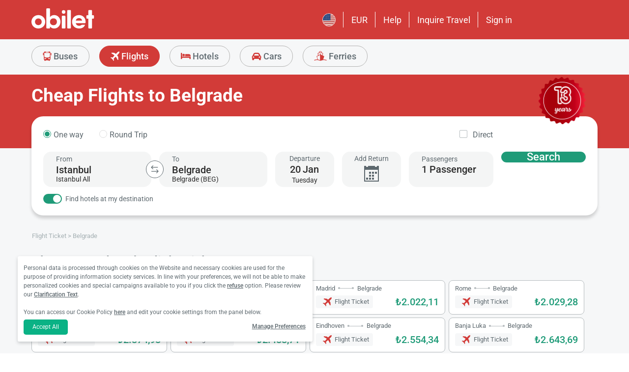

--- FILE ---
content_type: text/html; charset=utf-8
request_url: https://www.obilet.com/en/flight-ticket/belgrade
body_size: 57315
content:
<!DOCTYPE html>

<html lang="en-US" alphabet="latin" dir="ltr"
      class=" ">
<head>
    <meta charset="utf-8" />
    <meta http-equiv="Content-Language" content="en-US">

    <title>Cheap Flight Tickets to Belgrade</title>
    <meta name="viewport" content="width=device-width,minimum-scale=1,initial-scale=1" />
    <meta name="description" content="Book Cheap Flight Tickets to Belgrade, Compare Ticket Prices From Airline Companies, Find and Buy Airplane Tickets to Belgrade Online with obilet!">

    <link rel="preconnect" href="https://fonts.googleapis.com">
    <link rel="preconnect" href="https://fonts.gstatic.com" crossorigin>

        <link rel="preload" as="image" href="https://s3.eu-central-1.amazonaws.com/static.obilet.com/images/location/location-flight-seo-default.png">

    
                            <link rel="shortcut icon" href="/Mobile/favicon/favicon.ico" />
                            <link rel="icon" type="image/png" sizes="32x32" href="/Mobile/favicon/favicon-32.png" />
                            <link rel="icon" type="image/png" sizes="16x16" href="/Mobile/favicon/favicon-16.png" />
                            <link rel="apple-touch-icon" sizes="180x180" href="/Mobile/favicon/apple-touch-180.png" />
                            <link rel="mask-icon" href="/Mobile/symbols/emblem.svg" color="#d23b38" />
                            <meta name="msapplication-TileImage" content="/Mobile/favicon/ms-tile-150.png" />
                            <link rel="manifest" href="/Mobile/favicon/site.webmanifest" />
                            <meta name="application-name" content="obilet.com" />
                            <meta name="theme-color" content="#d23b38" />
                            <meta name="apple-mobile-web-app-title" content="obilet.com" />
                            <meta name="apple-mobile-web-app-capable" content="yes" />
                            <meta name="apple-mobile-web-app-status-bar-style" content="black" />
                            <meta name="format-detection" content="telephone=no,date=no,address=no,email=no,url=no" />
                            <meta name="msapplication-TileColor" content="#d23b38" />
                            <meta name="msapplication-config" content="/Mobile/favicon/browserconfig.xml" />
                        
<meta name="apple-itunes-app" content="app-id=596039443" app-argument="https://app.adjust.com/x58tgi">

<meta name="google-play-app" content="app-id=com.obilet.androidside" />
    <style>a,button{background:0 0}.fixed-bottom,.fixed-top{position:fixed!important;transition:1s}#footer,#loading.mobile .text-group .content li:not(.active),ob-checkbox,ob-dateinput,ob-image-gallery .tns-controls button:disabled{opacity:0}#footer,ob-map,ob-sidebar{visibility:hidden}.ob-auth{margin-right:auto;margin-left:auto}.ob-auth h2{text-align:center;font-weight:400;margin:0 auto}.ob-auth .header{padding:0 0 .5em;text-align:center}.ob-auth .header.user-sign-up svg{width:3.5em;height:3.5em;fill:#5d686e}.ob-auth .auth-modal{float:right;color:#808080;font-size:2em;border:1px solid #808080;padding:.2em}.ob-auth .login-options .not-available{opacity:.7}.ob-auth .exclamation-error svg,.ob-modal .customized-error-modal svg{fill:#d23b38;display:block;margin:0 auto 1em;width:3.5em;height:3.5em}.ob-auth .placeholder svg{width:1em;height:1em;fill:#c6c6c6}.ob-auth .form .user-info{margin:1em;border-bottom:1px solid #c6c6c6!important}#loading.mobile .loading-journey-summary .group span,.ob-auth .form .remember-group,.ob-auth .form .user-info.email{text-align:left}.ob-auth .form .user-info.password{position:relative;text-align:left}.ob-auth .form .user-info.password .toggle-password{position:absolute;right:.5em;top:.3em}.ob-auth .form .user-info.password .toggle-password svg{width:1.2em}.ob-auth .form .user-info input{width:80%;padding:.5em}.ob-auth .form .user-info svg.e-mail,.ob-auth .form .user-info svg.lock{width:1em;height:.8em;fill:#c6c6c6;position:relative;top:auto;right:auto}.ob-auth .form .remember-group .remember{display:inline-block;margin:0 1em}.ob-auth .form .remember-group .forgot-password{display:inline-block;margin:0 1em;float:right;font-size:.8em;font-weight:500}.ob-auth .form .register-text,h1,h2,h3,h4,h5,h6,ob-map tr,strong,th{font-weight:500}.ob-auth .form .separator{text-align:center;font-size:.8em;font-weight:500}.ob-auth .form .separator .line{border-bottom:2px solid #9d9d9c;width:35%;padding:10px 0 1em;margin-top:-1em;margin-bottom:.2em;display:inline-block}.ob-auth #register-form .options .sign-up,.ob-auth .form .options .sign-up{color:#d23b38;background:#fff;width:75%;display:inline-block;font-weight:500}.ob-auth .form .separator .line-text{padding:0 1em}.ob-auth #register-form .options,.ob-auth .form .options,.txt-center{text-align:center}.ob-auth .form .options .login{padding-top:1em;margin-top:1em}.ob-auth .form .options .sign-up{border:1px solid #d23b38;margin-bottom:1em;padding:.7em 1em;border-radius:.3em}.ob-auth .form .options .register-text{font-size:.8em;color:#3c4448;padding:.5em 0}.ob-auth .form .options button{margin:.4em 0;padding:1em;width:85%;border-radius:.3em;font-weight:500;height:2.9em}.ob-auth #register-form .register-contract-links,.ob-auth .form ob-checkbox .text{font-size:.8em;padding-left:.5em}.ob-auth #register-form .options button.register,.ob-auth .form .options button.login{background:#d23b38;color:#fff}.ob-auth .form .options button.facebook-login{color:#fff;background:#45619d;padding-top:.7em}.ob-auth .form .options button.facebook-login span,.ob-auth .form .options button.google-login span{position:relative;top:.2em}.ob-auth .form .options button.facebook-login svg{width:1.5em;height:1.5em;fill:#fff;float:left}.ob-auth .form .options button.google-login{color:#fff;background:#4285f4;padding-top:.7em}.cookies-policy,body[class*=payment] #header .header-main{background-color:#fff}.ob-auth .form .options button.google-login svg{width:1.8em;height:1.7em;margin-top:-1px;fill:#fff;float:left;margin-left:-2px}.ob-auth .form ob-checkbox{zoom:1;-webkit-user-select:none;-moz-user-select:none;-ms-user-select:none;user-select:none}.cookies-policy.optional .options>div label::after,.cookies-policy.optional .options>div label::before,.ob-auth .form ob-checkbox::after,.ob-auth .form ob-checkbox::before{content:' ';display:table}.cookies-policy.optional .options>div label::after,.ob-auth .form ob-checkbox::after{clear:both}.ob-auth .form ob-checkbox .checkbox-fix{padding-top:.1em}.ob-auth .form ob-checkbox .text{float:right;max-width:100%;white-space:nowrap;overflow:hidden;text-overflow:ellipsis}.ob-auth .form ob-checkbox.mobile svg{width:.9em}.ob-auth .form ob-checkbox.mobile .box{padding:0 0 0 .1em}.ob-auth #register-form{text-align:start}.ob-auth #register-form .input-group{display:block!important}.ob-auth #register-form .preferences{margin:.5em 1em}.ob-auth #register-form .subscription{display:-webkit-box;display:-webkit-flex;display:flex}#header .header-main .container>*,.h-list>li,.ob-auth #register-form .subscription div{-webkit-box-flex:1;-webkit-flex:1;flex:1}.ob-auth #register-form .options .register{padding-top:1em}.ob-auth #register-form .options .sign-up{border:1px solid #d23b38;margin-bottom:1em;padding:.7em 1em;border-radius:.3em;margin-top:0}.ob-auth #register-form .options .login-text,.ob-auth #register-form .options .register-text{font-size:.8em;color:#3c4448;padding:.5em 0;font-weight:500}.ob-auth #register-form .options button{margin:.4em 0;padding:.7em 1em 1em;width:85%;border-radius:.3em;font-weight:500;height:2.9em}img,legend{border:0}.ob-auth #register-form .options button.facebook-register{color:#fff;background:#45619d}.ob-auth #register-form .options button.facebook-register svg,.ob-auth #register-form .options button.google-register svg{width:1.3em;height:1.3em;fill:#fff;float:left}.ob-auth #register-form .options button.google-register{color:#fff;background:#4285f4}.ob-auth #register-form ob-checkbox{top:.1em;position:relative}.ob-auth #register-form .register-contract-links a{font-weight:500;color:#5d686e}.ob-modal .loading-disclaimer span{text-align:center;margin:2em auto auto;display:block}.ob-modal .loading-disclaimer svg{-webkit-animation:2s linear infinite spin;animation:2s linear infinite spin;margin:8em auto auto;display:block;width:5em}#header .header-main-end .menu-main li.currency button,.ob-modal .container{padding:0}.ob-auth-modal .header{border-bottom:0!important}#header .header-main-end .menu-main li .menu-user:hover,#header .header-main-end .menu-main li.user-profile:hover .menu-user,article,aside,details,figcaption,figure,footer,header,hgroup,main,nav,section,summary{display:block}.cookies-policy.optional .cookies-options.short button.close span.accept-all,.no-wrap,audio,canvas,ob-dropdown,video{display:inline-block}audio:not([controls]){display:none;height:0}#breadcrumb,#support-toggle,#symbols,#to-top,.cookies-policy.hidden,.cookies-policy.optional .cookies-options.short button.close span.accept,.cookies-policy.optional .cookies-options:not(.short) #policy-detail,.cookies-policy.optional .cookies-options:not(.short) span.accept-all,.cookies-policy.optional .options>div input[type=checkbox],.toast,[hidden],html:not([lang=tr-TR]) .cookies-policy.optional .desc span.last-child,ob-checkbox input,ob-checkbox svg:not(.default),ob-dropdown .content,ob-modal,ob-select .clear,ob-select .close,ob-select .results,ob-select select,ob-time2 .time-picker-container .result .dropdown-list.hidden,ob-toast,template{display:none}a{color:inherit;text-decoration:none}a:focus{outline:dotted thin}#header .header-main-end .menu-main li a:focus,#header .header-main-end .menu-main li>button:focus,a:active,a:hover{outline:0}h1{font-size:2em;margin:.67em 0}abbr[title]{border-bottom:1px dotted}b,strong{font-weight:700}dfn{font-style:italic}hr{-moz-box-sizing:content-box;box-sizing:content-box;height:0}mark{background:#ff0;color:#000}code,kbd,pre,samp{font-family:monospace,serif;font-size:1em}pre{white-space:pre-wrap}q{quotes:"/201C" "/201D" "/2018" "/2019"}small{font-size:80%}sub,sup{font-size:75%;line-height:0;position:relative;vertical-align:baseline}sup{top:-.5em}sub{bottom:-.25em}svg:not(:root){overflow:hidden}figure{margin:0}fieldset{border:1px solid #c0c0c0;margin:0 2px;padding:.35em .625em .75em}legend{padding:0}button,input,select,textarea{font-family:inherit;font-size:100%;margin:0}button,input{line-height:normal}button,select{text-transform:none}button,html input[type=button],input[type=reset],input[type=submit]{-webkit-appearance:button;cursor:pointer}#header .header-categories .categories .menu li:hover:not(.selected),#header .header-main-end .menu-main li.user-profile .user-name:hover,button[disabled],html input[disabled]{cursor:default}input[type=checkbox],input[type=radio]{box-sizing:border-box;padding:0}input[type=search]{-webkit-appearance:textfield;-moz-box-sizing:content-box;-webkit-box-sizing:content-box;box-sizing:content-box}input[type=search]::-webkit-search-cancel-button,input[type=search]::-webkit-search-decoration{-webkit-appearance:none}button::-moz-focus-inner,input::-moz-focus-inner{border:0;padding:0}textarea{overflow:auto;vertical-align:top}table{border-collapse:collapse;border-spacing:0}@font-face{font-family:Roboto;font-style:normal;font-weight:100 900;font-stretch:100%;font-display:swap;src:url(https://fonts.gstatic.com/s/roboto/v47/KFO7CnqEu92Fr1ME7kSn66aGLdTylUAMa3GUBGEe.woff2) format('woff2');unicode-range:U+460-52F,U+1C80-1C8A,U+20B4,U+2DE0-2DFF,U+A640-A69F,U+FE2E-FE2F}@font-face{font-family:Roboto;font-style:normal;font-weight:100 900;font-stretch:100%;font-display:swap;src:url(https://fonts.gstatic.com/s/roboto/v47/KFO7CnqEu92Fr1ME7kSn66aGLdTylUAMa3iUBGEe.woff2) format('woff2');unicode-range:U+301,U+400-45F,U+490-491,U+4B0-4B1,U+2116}@font-face{font-family:Roboto;font-style:normal;font-weight:100 900;font-stretch:100%;font-display:swap;src:url(https://fonts.gstatic.com/s/roboto/v47/KFO7CnqEu92Fr1ME7kSn66aGLdTylUAMa3CUBGEe.woff2) format('woff2');unicode-range:U+1F00-1FFF}@font-face{font-family:Roboto;font-style:normal;font-weight:100 900;font-stretch:100%;font-display:swap;src:url(https://fonts.gstatic.com/s/roboto/v47/KFO7CnqEu92Fr1ME7kSn66aGLdTylUAMa3-UBGEe.woff2) format('woff2');unicode-range:U+370-377,U+37A-37F,U+384-38A,U+38C,U+38E-3A1,U+3A3-3FF}@font-face{font-family:Roboto;font-style:normal;font-weight:100 900;font-stretch:100%;font-display:swap;src:url(https://fonts.gstatic.com/s/roboto/v47/KFO7CnqEu92Fr1ME7kSn66aGLdTylUAMa3KUBGEe.woff2) format('woff2');unicode-range:U+100-2BA,U+2BD-2C5,U+2C7-2CC,U+2CE-2D7,U+2DD-2FF,U+304,U+308,U+329,U+1D00-1DBF,U+1E00-1E9F,U+1EF2-1EFF,U+2020,U+20A0-20AB,U+20AD-20C0,U+2113,U+2C60-2C7F,U+A720-A7FF}@font-face{font-family:Roboto;font-style:normal;font-weight:100 900;font-stretch:100%;font-display:swap;src:url(https://fonts.gstatic.com/s/roboto/v47/KFO7CnqEu92Fr1ME7kSn66aGLdTylUAMa3yUBA.woff2) format('woff2');unicode-range:U+0-FF,U+131,U+152-153,U+2BB-2BC,U+2C6,U+2DA,U+2DC,U+304,U+308,U+329,U+2000-206F,U+20AC,U+2122,U+2191,U+2193,U+2212,U+2215,U+FEFF,U+FFFD}html{-ms-text-size-adjust:100%;-webkit-text-size-adjust:100%;font-family:Roboto,Arial,sans-serif,system-ui;line-height:1.3;min-width:65em;-moz-box-sizing:border-box!important;-webkit-box-sizing:border-box!important;box-sizing:border-box!important;color:#5d686e;overflow-y:scroll}input{-moz-appearance:none;-webkit-appearance:none;appearance:none}ob-select{cursor:pointer;display:block}ob-select button{display:block;width:1.55em;height:1.55em;position:absolute;pointer-events:none;right:3%!important;top:17%!important}ob-loading{background:rgba(255,255,255,.9)!important;color:#5d686e;position:fixed;top:0;right:0;bottom:0;width:0;z-index:800;text-align:center}ob-loading .container{position:absolute;top:50%;right:0;left:0;-webkit-transform:translate(0,-50%);-moz-transform:translate(0,-50%);-ms-transform:translate(0,-50%);transform:translate(0,-50%);text-align:center;padding:2.5em 0 1.8em}ob-loading ul.content{position:absolute;top:0;left:0;width:100%}ob-loading .footer{position:absolute;text-align:center;width:100%;left:0;bottom:0}ob-loading .footer,ob-loading ul{max-height:0;overflow:hidden}body,html{margin:0;padding:0;height:auto}*,::after,::before{font-size:1em;-moz-box-sizing:inherit!important;-webkit-box-sizing:inherit!important;box-sizing:inherit!important}.cbotactive #launcher,.cbotactive #support-toggle,.cbotactive #webWidget,.cbotactive .cbot-dialog-button-regular.hidden,.cookies-policy.optional .cookies-options.short .options,.cookies-policy.optional .cookies-options.short p,.inline-loading *,iframe#launcher{display:none!important}#header .header-main .container,.h-list{display:-webkit-box;display:-webkit-flex}#header .header-main{background-color:#d23b38;height:5em}#header .header-main .container{display:flex;-webkit-box-align:center;-webkit-align-items:center;align-items:center;height:100%;position:relative}#header .header-main-start .logo svg{width:14em;height:3.04347826em;fill:#fff}#header .header-main-end .menu-main{margin:0;padding:0;list-style:none;font-size:1em;display:flex;justify-content:end;align-items:center;height:100%}#header .header-main-end .menu-main li{display:inline-flex;justify-content:center;align-items:center;min-height:2em;padding:0 1em!important;position:relative;text-wrap:nowrap}#header .header-main-end .menu-main li:not(:last-child)::after{content:'';position:absolute;width:1px;height:2em;background:#fff;right:0}#header .header-main-end .menu-main li #currency-modal-btn:hover,#header .header-main-end .menu-main li>a:hover{transition:.2s;opacity:.8}#header .header-main-end .menu-main li.language button{height:1.5em;width:1.5em;border-radius:50%;border:1px solid #fff;padding:0}#header .header-main-end .menu-main li.language button img{width:100%;height:100%}#header .header-main-end .menu-main li.user-profile .user-name{display:flex;align-items:center;text-transform:capitalize}#header .header-main-end .menu-main li.user-profile .user-name svg{height:.7em;width:.7em;margin-left:.5em}#header .header-main-end .menu-main li a,#header .header-main-end .menu-main li>button{font-size:1.125em;color:#fff;display:inline-block}#header .header-main-end .menu-main li .menu-user{display:none;position:absolute;padding:1em;right:-1em;top:2em;z-index:100}#header .header-main-end .menu-main li .menu-user-links{min-width:14em;background:#fff;border-radius:.25em;display:flex;flex-direction:column;border:1px solid #94d4d4}#header .header-main-end .menu-main li .menu-user-links a{transition:.2s;padding:1.5em 1em;color:#5d686e;line-height:1;font-weight:500;position:relative}#header .header-main-end .menu-main li .menu-user-links a:not(:last-child):after{content:'';height:1px;margin:0 1em;left:0;right:0;bottom:0;background:#94d4d4;position:absolute}#header .header-main-end .menu-main li .menu-user-links a:hover{transition:.2s;color:#d23b38;background:#faf4f4}#header .header-main-end .menu-main li .menu-user-links a span,button.has-icon.right{padding-right:1em}#header .header-main-end .menu-main.selected{color:#d23b38}#header .header-categories .categories .menu li:hover:not(.selected) svg,#header .header-main-end .menu-main.selected svg,body[class*=payment] #header .header-main .logo svg{fill:#d23b38}#header .header-categories{background-color:#f6f7f8}#header .header-categories .categories{line-height:4.5em}#header .header-categories .categories .menu{margin:0;padding:0;list-style:none}#header .header-categories .categories .menu li{display:inline-block;margin-right:1em}#header .header-categories .categories .menu li.sea a svg{width:1.4em;height:1.4em;margin-top:-5px}#header .header-categories .categories .menu li.rentcar a svg{width:1.1em;height:1.1em;margin-top:0}#header .header-categories .categories .menu li a{box-sizing:border-box;position:relative;transition:.2s;font-size:1.15em;font-weight:500;color:#616c72;border:1px solid #b3b3b2;outline:0;padding:0 1.2em;border-radius:1.6em;cursor:pointer;line-height:42px;height:43px;display:inline-block;min-width:3.5em;background:#f6f7f8}#header .header-categories .categories .menu li a span:not(.badge){display:inline-block;vertical-align:middle}#header .header-categories .categories .menu li a svg{color:#d23b38;vertical-align:text-top!important}#header .header-categories .categories .menu li .badge{position:absolute;top:-.45em;right:-.66em;font-size:.65em;background:#1f9b78;color:#fff;border-radius:2.71em;padding:.21em .43em;line-height:1}#header .header-categories .categories .menu li.selected a{color:#fff;background-color:#d23b38;outline:0;padding:0 1.2em;border-radius:1.6em;cursor:pointer;border-color:#d23b38}#header .header-categories .categories .menu li.selected a svg,.biletall #header .categories .menu li.selected a svg{fill:#fff}#header .header-categories .categories .menu li:hover:not(.selected) a{color:#d23b38;border-color:#d23b38}body[class*=payment] #header .header-main .menu-main li:not(:last-child)::after{background:#d23b38}.biletall #header .menu-main li .menu-user-links a,body[class*=payment] #header .header-main .menu-main li a,body[class*=payment] #header .header-main .menu-main li button{color:#5d686e}.seo-flight-location #main,.seo-flight-route #main{background:#f6f7f8}#main{min-height:55vh}.container{margin:0 auto;padding:0 .5em;max-width:73em}.h-list{display:flex;margin:0;padding:0;list-style:none}.h-list .logo svg{width:10em;height:1.8em}button,input,select,textarea{border:0;color:inherit}strong.bolder{font-weight:600}button{cursor:pointer}.biletall ob-loading:not(.mobile) ul.content,.cookies-policy div,button.has-icon{position:relative}button.has-icon span{position:absolute;top:50%;-webkit-transform:translate(0,-50%);-moz-transform:translate(0,-50%);-ms-transform:translate(0,-50%);transform:translate(0,-50%);font-size:.6em}button.has-icon .icon{margin:.5em}button.has-icon .icon.arrow{margin:.7em .6em .7em .8em}button.has-icon .circle{border-radius:2em}button.has-icon.left{padding-left:1em}button.has-icon.left span{left:1em}button.has-icon.right span{right:1em}svg{width:100%;height:100%;fill:currentColor}svg.spin{-webkit-animation:1s linear infinite spin;animation:1s linear infinite spin}img.icon,svg.icon{width:1em;height:1em;vertical-align:text-top}#announcement-container .ob-announcement{min-height:40px;padding:.6em .5em;box-shadow:rgba(0,0,0,.12) 1px 1px 2px 0;display:none}#announcement-container .ob-announcement .container .icon{width:1em;float:left;padding-top:2px}#announcement-container .ob-announcement .container .icon img{width:1em}#announcement-container .ob-announcement .container .detail{padding-left:.3em;cursor:pointer}#announcement-container .ob-announcement .container .detail .text{font-size:12px}#announcement-container .ob-announcement .container .detail .external{font-size:12px;font-weight:500;padding:0 .5em}#announcement-container .ob-announcement .container .detail .external a{border-bottom:1px solid}@keyframes spin{100%{-webkit-transform:rotate(360deg);-moz-transform:rotate(360deg);-ms-transform:rotate(360deg);transform:rotate(360deg)}}.fixed-bottom{bottom:1em!important}.fixed-top{top:1em!important}.cookies-policy{padding:1.2em 1.2em 1.2em 1em;width:24em;min-height:71px;position:fixed;bottom:1em;transform:translate(0,120%);transition:transform .3s;left:3em;box-shadow:0 3px 6px rgba(60,68,72,.25);border-radius:.3em;font-size:.875em;text-align:left;z-index:1}.cookies-policy.show{transform:translate(0,0)}.cookies-policy div a{font-weight:500;white-space:nowrap}.cookies-policy div a:hover{text-decoration:underline}.cookies-policy a.close{position:absolute;top:-.5em;right:-.6em;display:inline-block;width:1em;height:1em;border-radius:50%}.cookies-policy a.close svg{fill:#5d686e;width:.7em;height:.7em}.cookies-policy.optional{margin-bottom:1em;width:50em;min-height:110px;font-size:.75em}.cookies-policy.optional p{margin:.8em 0}.cookies-policy.optional .cookies-options{min-height:92px;line-height:1.5}.cookies-policy.optional .cookies-options .c-title{margin-top:0;font-size:1.14em}.cookies-policy.optional .cookies-options>div:last-child{margin-top:.5em}.cookies-policy.optional .cookies-options>div:last-child button{color:#fff;background-color:#0ab285;outline:0;padding:.7em 1.5em;border-radius:.4em;cursor:pointer;vertical-align:middle;display:inline-block}.cookies-policy.optional .cookies-options>div:last-child a{display:inline-block;outline:0;float:right;text-decoration:underline;vertical-align:middle;line-height:2.4em}.cookies-policy.optional .desc a{font-weight:500;text-decoration:underline}.cookies-policy.optional .options{margin-bottom:.7em;display:-webkit-box;display:-webkit-flex;display:flex;-webkit-flex-wrap:wrap;-ms-flex-wrap:wrap;flex-wrap:wrap}.cookies-policy.optional .options>div{margin-bottom:.3em;-webkit-box-flex:1;-webkit-flex:1;flex:1;-webkit-flex-basis:50%;-ms-flex-preferred-size:50%;flex-basis:50%}.cookies-policy.optional .options>div .box:after{display:inline-block;position:absolute;width:.2em;height:.5em;border:solid #229f57;border-width:0 2px 2px 0;-webkit-transform:rotate(45deg) translate(-12%,24%);-ms-transform:rotate(45deg) translate(-12%,24%);transform:rotate(45deg) translate(-12%,24%);vertical-align:middle}.cookies-policy.optional .options>div .box{display:inline-block;position:relative;width:1em;height:1em;border:1px solid #c6c6c6;background-color:#fff;text-align:center;line-height:1em;vertical-align:middle;margin-top:.2em;margin-bottom:.5em;float:left;padding:0;box-shadow:none;border-radius:.2em;margin-right:.5em}.cookies-policy.optional .options>div label{cursor:pointer;margin-right:.5em;display:block;zoom:1}.cookies-policy.optional .options>div input[type=checkbox]:checked+label .box:after{content:'';border-color:#fff;width:.3em;height:.7em;transform:rotate(45deg) translate(-44%,14%)}.cookies-policy.optional .options>div input[type=checkbox]:checked+label .box{background-color:#229f57;border-color:#229f57}.cookies-policy.optional .options>div #necessary{pointer-events:none;cursor:not-allowed}.cookies-policy.optional .options>div #necessary+label .box{background-color:#c6c6c6;border-color:#c6c6c6}.cookies-policy.optional .options>div #necessary+label .box:after{border-color:#fff}body[class*=seo-bus] .question-group .question .symbol-group{display:inline-block;float:right;position:absolute;top:50%;transform:translateY(-50%);left:95%}.biletall,.biletall #header .categories .menu li a svg{color:#252f3d}.biletall #header .header-main{background-color:#252f3d!important}.biletall #header .logo svg,.biletall #header .logo svg path{fill:#fff!important}.biletall #header .menu-main:last-child a{padding-right:.5em}.biletall #header .menu-main li:not(:last-child)::after{background:#fff!important}.biletall #header .menu-main li>a{color:#fff!important}.biletall #header .menu-main li .menu-user-links a:hover{color:#252f3d;background:#292e3d24}.biletall #header .categories .menu li.selected a{background-color:#252f3d;border-color:#252f3d}.biletall #header .categories .menu li:hover:not(.selected) a{color:#252f3d;border-color:#252f3d}.biletall #header .categories .menu li:hover:not(.selected) svg{fill:#252f3d}.biletall .titles .h-list{margin-bottom:1em}.biletall .titles .h-list li{padding-top:.4em!important}.biletall .titles .h-list li svg{width:1.9em!important;height:1.7em!important;margin-bottom:-9px}.biletall .titles .h-list li:first-child{padding-top:0!important;margin-top:0}.biletall .titles .h-list li:first-child a.logo svg{width:10em!important;height:1.8em!important}.biletall.seo-document .info-container h1{color:inherit!important}.biletall #search-features,.biletall.seo-airports #search-features,.biletall.seo-international-flight-journeys #search-features,.biletall.seo-locations #search-features{display:-webkit-box;display:-webkit-flex;display:flex;flex-direction:column;justify-content:center}ob-checkbox{display:inline}ob-checkbox .box{display:inline-block;padding:.15em .05em .05em .15em;width:1em;height:1em}ob-checkbox svg{width:.9em;height:.9em}ob-image-gallery .gallery-image{cursor:pointer}#loading.mobile .text-group .content li.active,ob-image-gallery:hover .tns-controls button:not(:disabled){opacity:1}ob-image-gallery .tns-controls{position:relative;outline:0;width:100%;display:block}ob-image-gallery .tns-controls button{transition:opacity .2s;opacity:0;display:inline-block;z-index:1;min-height:13.3em;height:100%;position:absolute;top:8px;background-color:rgba(60,68,72,.3);color:#fff;margin:-.5em;outline:0}ob-image-gallery .tns-controls button svg{max-width:2.5em;max-height:2.5em;border-radius:50%;border:2px solid #fff;padding:.8em}ob-image-gallery .tns-controls button:first-child svg{transform:rotate(-180deg)}ob-image-gallery .tns-controls [data-controls=prev]{left:8px}ob-image-gallery .tns-controls [data-controls=next]{right:8px}ob-loading[visible]{left:0;width:100%}ob-loading .container{width:100%}ob-loading .header{position:relative;background:#e0f9fd;text-align:center;overflow:hidden}ob-loading.flight .header{margin-bottom:-100px;padding-bottom:100px}ob-loading .logo{display:block;margin:3em auto 0;width:160px;height:2em;fill:#d23b38}ob-loading .biletall-loading{display:block;margin:2em auto -1.7em;height:5em}ob-loading .body{opacity:1;margin:0 auto}#loading.mobile{background:rgba(255,255,255,.9)}#loading.mobile .text-group{position:relative;height:auto}#loading.mobile .text-group .content{font-size:1.075em;padding:0;height:3em;list-style:none;margin-left:auto;margin-right:auto;transform:translate(0,-10em)}#loading.mobile .text-group .content li{font-weight:500;min-height:50px}#loading.mobile .text-group .content li div{padding-bottom:.2em;font-size:1em}#loading.mobile .text-group .footer{font-size:.86em;transform:translate(0,-2em)}#loading.mobile .loading-journey-summary{background:#fff;width:70%;margin:0 auto!important;list-style:none;padding:0;border-radius:.2em}#loading.mobile .loading-journey-summary div.info-group{height:3em;border-bottom:1px dashed #9d9d9c;position:relative;border-radius:.2em}#loading.mobile .loading-journey-summary div.info-group .icons{top:50%;position:absolute;transform:translateY(-50%);margin-left:.5em;white-space:nowrap;overflow:hidden;width:15em;text-align:left;text-overflow:ellipsis;font-size:.93em}#loading.mobile .loading-journey-summary li:last-child div{border:0}#loading.mobile .loading-journey-summary svg.icon{fill:#9d9d9c;width:.85em;height:.85em}#loading.mobile.flight .header{margin-bottom:-27%;padding-bottom:27%}html.loading{max-height:100%;height:100vw;overflow-y:hidden}.biletall ob-loading:not(.mobile){background:rgba(0,0,0,.8)!important;color:#fff}.biletall ob-loading:not(.mobile) .container{top:45%}.biletall ob-loading:not(.mobile) img{height:14em;margin-bottom:20px}.biletall #loading.mobile{background:#e0f9fd}.biletall #loading.mobile img.image{width:145px;padding:1em 0 0}.biletall #loading.mobile .body{display:block;height:60%}.biletall #loading.mobile .text-group{margin:12px 0 24px}.biletall #loading.mobile .text-group .content{transform:none}.biletall #loading.mobile .footer{transform:none;position:absolute;top:3em;width:100%;font-size:.86em}ob-map{display:block}ob-time .with-select{display:block;border-radius:.25em;height:2em!important;border:.063em solid #b5bbbe;padding:.25em}ob-time .with-select select{-moz-appearance:none;-webkit-appearance:none;appearance:none;border:0;font-size:.9em}@media screen and (-webkit-min-device-pixel-ratio:0){ob-time .with-select select{margin-left:.2em}}.no-scroll{overflow:hidden;position:fixed}.no-transition{-moz-transition:none!important;-webkit-transition:none!important;-o-transition:color 0 ease-in!important;transition:none!important}.inline-loading{position:relative;pointer-events:none;overflow:hidden}.inline-loading:after{content:"";display:block!important;position:absolute;top:0;left:0;bottom:0;right:0;margin:auto;height:1em;width:1em;border:.2em solid transparent;border-top:.2em solid #d23b38;border-right:.2em solid #d23b38;border-radius:50%;z-index:9999999999999999;-webkit-animation:.5s linear infinite spin;animation:.5s linear infinite spin}.no-scroll{overflow:hidden;position:fixed}.no-transition{-moz-transition:none!important;-webkit-transition:none!important;-o-transition:color 0 ease-in!important;transition:none!important}@keyframes skeleleton-simple-loading{0%{transform:translateX(-100%)}100%{transform:translateX(100%)}}.inline-loading{position:relative;pointer-events:none;overflow:hidden}.inline-loading *{display:none!important}.inline-loading:after{content:"";display:block!important;position:absolute;top:0;left:0;bottom:0;right:0;margin:auto;height:1em;width:1em;border:.2em solid transparent;border-top:.2em solid #d23b38;border-right:.2em solid #d23b38;border-radius:50%;z-index:9999999999999999;-webkit-animation:spin .5s linear infinite;animation:spin .5s linear infinite}#search-container{padding-top:2em;padding-bottom:2em;background-position:center center;background-size:cover;background-color:#f6f7f8}#search-container .container:not(.header){display:-webkit-box;display:-webkit-flex;display:flex}#search-containers{position:relative;margin:0;padding:0;min-height:100%!important;margin-bottom:2em}#search-containers:before{content:'';position:absolute;z-index:0;top:0;left:0;width:100%;height:150px;background-color:#d23b38!important}#search-containers .seo-header,#search-containers .search-header{padding:1.2em .5em;position:relative}#search-containers .search-header{display:flex;opacity:0}#search-containers .containers{position:relative;width:100%;margin:0 auto;padding:0 .5em;max-width:73em;display:flex;z-index:10}#search-containers #search .form-body{display:flex;min-width:100%;width:42%}#search-containers #search .form-toggle{display:flex;align-items:center;font-size:.875em;margin-top:1em}#search-containers #search .form-toggle input{display:none}#search-containers #search .form-toggle input:checked+.form-toggle__slider{background-color:#1f9b78}#search-containers #search .form-toggle input:checked+.form-toggle__slider:before{transform:translateX(18px)}#search-containers #search .form-toggle input:disabled+.form-toggle__slider{cursor:not-allowed}#search-containers #search .form-toggle input:disabled+.form-toggle__slider:before{background-color:#b5bbbe}#search-containers #search .form-toggle input:disabled~.form-toggle__text{color:#b5bbbe;cursor:not-allowed}#search-containers #search .form-toggle__slider{cursor:pointer;position:relative;background-color:#dbdbdb;border-radius:20px;transition:all ease .3s;width:38px;height:20px;margin-right:.5em}#search-containers #search .form-toggle__slider:before{position:absolute;content:"";height:16px;width:16px;left:2px;bottom:2px;background-color:#fff;border-radius:50%;transition:all ease .3s}#search-containers #search .form-toggle__text{color:#5d686e;cursor:pointer}#search-containers #search .form-check{display:flex;align-items:center;font-size:.875em;margin-top:1em}#search-containers #search .form-check-input{-moz-appearance:none;-webkit-appearance:none;appearance:none;width:20px;height:20px;border:1px solid #b5bbbe;flex:0 0 auto;border-radius:.25em;display:flex;align-items:center;justify-content:center}#search-containers #search .form-check-input:before{content:'';position:relative;transform:rotate(45deg) translate(-1px,-1px);width:7px;height:14px;border-bottom:3px solid #fff;border-right:3px solid #fff;display:none;box-sizing:inherit}#search-containers #search .form-check-input:checked{background:#1f9b78;border-color:#1f9b78}#search-containers #search .form-check-input:checked:before{display:block}#search-containers #search .form-check-input:disabled{cursor:not-allowed;background:#ededed;border-color:#dbdbdb}#search-containers #search .form-check-input:disabled~.form-check-label{color:#b5bbbe;cursor:not-allowed}#search-containers #search .form-check-label{line-height:1.2;margin-left:.8em;cursor:pointer;color:#5d686e;font-weight:400}#search{min-width:25em;max-width:30em;width:42%;max-height:22.5em;background:#fff;border-radius:.5em}#search #swap{position:absolute;padding:0;background:#fff;z-index:1}#search #swap svg{fill:#d23b38}#search .group{display:-webkit-box;display:-webkit-flex;display:flex;-webkit-box-align:center;-webkit-align-items:center;align-items:center;padding:.5em 1em}#search .group .icon{margin:1em 1em 0 0;width:1.5em;height:1.5em;fill:#9d9d9c}#search .group .icon:not(.spin){display:none}#search .group .input-group{-webkit-box-flex:1;-webkit-flex:1;flex:1}#search .group label{display:inline-block;position:relative;margin-bottom:.3em;font-weight:500;background:#fff;color:#9d9d9c;z-index:1}#search .input-group{-webkit-user-select:none;-moz-user-select:none;-ms-user-select:none;user-select:none}#search .origin{position:relative}#search-button{display:block;margin:.5em auto 1em;padding:.8em 2.5em .8em 1.5em;width:90%;font-size:1.4em;font-weight:500;background:#1f9b78;color:#fff;border-radius:.5em;font-family:'Roboto';max-height:2.8em;line-height:1em}#search-button span{background:#378f75}#bus-search-features{-webkit-box-flex:1;-webkit-flex:1;flex:1;text-align:center;margin:.67em 0}#bus-search-features h1.main-header{font-size:2em;margin:0 .1em;display:inline}#bus-search-features span.main-header{font-size:1.875em}#flight-search-features{display:flex;justify-content:center;align-items:center;-webkit-box-flex:1;-webkit-flex:1;flex:1;text-align:center;margin:.67em 0}#flight-search-features h1{margin:0}#flight-search-features>span:last-child{font-size:2em;margin-left:.2em}#sea-search-features{display:flex;justify-content:center;align-items:center;-webkit-box-flex:1;-webkit-flex:1;flex:1;text-align:center}#sea-search-features h1.secondary-header{font-size:2em}#sea-search-features span.secondary-header{font-size:1.9em;margin-left:.2em}#search-features{-webkit-box-flex:1;-webkit-flex:1;flex:1;text-align:center}#search-features .main-header{color:#fff;font-size:1.875em;margin:0;display:inline}#search-features h1.main-header{font-size:2.75em;margin:5.875em 0 2.625em 0}#search-features h2.header{font-weight:400;font-size:2em;margin:0}#search-features h2.header strong{font-weight:500}#search-features h1{text-align:center!important;margin:.5em 0 0;font-size:1.6em}#search-features table{margin:0 auto;max-width:40em;width:100%;table-layout:fixed}#search-features td>div{position:relative;box-sizing:border-box;background-color:rgba(0,0,0,.4);border-radius:1em;padding:.3em 0;text-align:center;margin:.5em auto;min-height:8.4em;max-width:12em}#search-features td>div>*{display:table-cell;vertical-align:middle}#search-features td>div div{width:100em;height:3.8em;vertical-align:middle;padding:0 .5em}#search-features .main-header+table td div{padding:unset;padding-top:.3em}#search-features table tr:first-child svg{position:relative;top:5px}body[class*=flight] #search-features table,body[class*=airports] #search-features table{width:auto}body[class*=flight] #search-features table td,body[class*=airports] #search-features table td{padding-left:.5em;padding-right:.5em}#search-features svg{margin:.8em auto 0 auto;width:100%;height:100%;max-width:5em;max-height:62px}.image-container{height:23em}.image-container .partner-image{top:-2em;position:relative;margin:0 auto 0 auto;height:30em;overflow:hidden}.biletall #search-containers:before{background-color:#252f3d!important}.biletall #search #swap svg{fill:#e38037}.biletall #search-button{background:#e38037}.biletall #search-button span{background:#884413}.biletall #main #search-container .container .page-header,.biletall #main #search-container .container h1{color:#fff!important}#search-containers *{outline:0}#search-containers .seo-header{display:flex;align-items:center;margin:0 auto;padding:1.2em .5em;max-width:73em;font-weight:bold;color:#fff}#search-containers .seo-header span{font-size:2.3em}#search-containers .seo-header h1{color:#fff!important;font-size:2.3em;font-weight:bold;margin:0}#search-containers .search-header{display:flex;opacity:0;align-items:center;margin:0 auto;padding:1.2em .5em;max-width:73em;font-weight:bold;color:#fff}#search-containers .search-header span{font-size:2.3em}#search-containers .search-header .content{animation-name:animation;animation-timing-function:ease-in-out;animation-iteration-count:infinite;transform-style:preserve-3d;transform-origin:25px 25px 0;margin:0 0 3em .5em;justify-content:center;align-items:center}#search-containers .search-header .content .animation-approve,#search-containers .search-header .content .animation-trust,#search-containers .search-header .content .animation-wallet{position:absolute;top:.1em;height:1em;width:2em}#search-containers .search-header .content span{position:absolute;width:25em;backface-visibility:hidden}#search-containers .containers{position:relative;width:100%;margin:0 auto;padding:0 .5em;max-width:73em;display:flex;z-index:10}#search-containers .containers .banner{position:absolute;right:2em;top:-5em;z-index:1}#search-containers .containers .banner img,#search-containers .containers .banner svg{width:6em;height:6em}#search-containers #search{display:flex;flex-direction:column;min-width:100%;padding:1.5em;box-shadow:0 6px 6px 0 rgba(0,0,0,.16);border-radius:1.5em;min-height:100%!important;align-items:flex-start}#search-containers #search .check-way{display:flex;justify-content:flex-start;align-items:center;width:100%;margin-bottom:1.5em}#search-containers #search .check-way label:first-child{margin-right:2em}#search-containers #search .check-way .radio{display:flex;justify-content:center;align-items:center;cursor:pointer}#search-containers #search .check-way .radio span{padding-top:.2em}#search-containers #search .check-way .radio input{margin-right:.3em;position:relative;width:1em;height:1em;cursor:pointer}#search-containers #search .check-way .radio input:before{content:"";position:absolute;width:1em;height:1em;border:1px solid #ddd;border-radius:50%;left:0;top:0}#search-containers #search .check-way .radio input:after{content:"";position:absolute;width:.9em;height:.9em;border-radius:50%;left:0;top:0}#search-containers #search .check-way .radio input.active:before{border:1px solid #1f9b78}#search-containers #search .check-way .radio input.active:after{background:#1f9b78;width:.625em;height:.625em;top:50%;left:50%;transform:translate(-50%,-50%)}#search-containers #search .locations{display:flex;width:100%}#search-containers #search .icon{min-width:1em}#search-containers #search ob-select button{display:none}#search-containers #search .group.active{border:2px solid #d23b38}#search-containers #search .group.active label{color:#d23b38}#search-containers #search .group.active .calendar-flight{fill:#d23b38}#search-containers #search .departure,#search-containers #search .return{max-width:7.5em!important;width:7.5em!important;min-width:7.5em!important;padding:.2em!important;text-align:center}#search-containers #search .departure input,#search-containers #search .return input{padding-left:.9em}#search-containers #search .departure .display,#search-containers #search .return .display{color:#2c2c2c;cursor:pointer}#search-containers #search .departure .display .day,#search-containers #search .return .display .day,#search-containers #search .departure .display .month,#search-containers #search .return .display .month{font-weight:500;font-size:20px}#search-containers #search .departure .display .weekday,#search-containers #search .return .display .weekday{font-size:14px}#search-containers #search .details{max-width:10.75em!important;width:10.75em!important;min-width:10.75em!important;cursor:pointer}#search-containers #search ob-datepicker.visible input{padding-left:.9em!important}#search-containers #search .return .twoway-returnlabel{display:none}#search-containers #search .group{background-color:#f4f5f5;border-radius:1em;border:2px solid transparent;padding:.3em 0 .3em 1.5em;margin-right:1em;justify-content:center;position:relative;width:100%;height:4.5em}#search-containers #search .group .icon.spin{position:absolute;left:1em;z-index:1}#search-containers #search .group .input-group{height:100%}#search-containers #search .group ob-select.visible{background-color:#f4f5f5}#search-containers #search .group ob-select.visible .text{visibility:hidden!important}#search-containers #search .group #origin-input,#search-containers #search .group #destination-input{position:absolute;height:3.5em;top:0;left:0;right:0;width:100%!important}#search-containers #search .group input{background-color:transparent;font-size:20px;display:-webkit-box;-webkit-line-clamp:1;-webkit-box-orient:vertical;overflow:hidden;width:100%}#search-containers #search .group #origin .display .text,#search-containers #search .group #destination .display .text{margin-top:1.6em;display:-webkit-box;-webkit-line-clamp:1;-webkit-box-orient:vertical;overflow:hidden;width:100%}#search-containers #search .group #origin .display .id,#search-containers #search .group #destination .display .id{display:none}#search-containers #search .group span{font-size:14px;color:#2c2c2c}#search-containers #search .group label{background:none;display:-webkit-box;-webkit-line-clamp:1;-webkit-box-orient:vertical;overflow:hidden;transition:none!important;width:100%;margin:0;color:#5d686e;font-size:14px;font-weight:normal}#search-containers #search .group.time{position:relative}#search-containers #search .group.time>button{position:absolute;top:1.2em;right:1.8em;padding:.36em 0 .34em;width:6em;font-size:.9em;border:.063em solid #5d686e;border-radius:.4em}#search-containers #search .group.time>button.active{background:#5d686e;color:#fff}#search-containers #search .group.time #tomorrow{top:3.7em}#search-containers #search ob-select{border:0;position:inherit!important;font-size:14px;height:0}#search-containers #search ob-datepicker .result thead tr:last-child{background-color:#f6f7f8}#search-containers #search ob-select.visible .results{margin:.5em 0!important;border-radius:.5em!important;color:#2c2c2c}#search-containers #search ob-select.visible .results ul .location-header{color:#5d686e;font-size:.9em;font-weight:500;text-transform:uppercase}#search-containers #search ob-select.visible .results ul li{padding:1em!important}#search-containers #search ob-select.visible .results ul li .flight-subdirector{width:1em;height:1em;margin:0 .5em .5em .5em}#search-containers #search ob-select.visible .results ul li .location{display:flex!important}#search-containers #search ob-select.visible .results ul li .location .flight-world,#search-containers #search ob-select.visible .results ul li .location .flight-up{width:1em;height:1em;margin-right:.5em}#search-containers #search ob-select li.item.highlighted{background-color:#f0f1f2;color:#2c2c2c}#search-containers #search ob-select li.item.highlighted span{color:#2c2c2c!important}#search-containers #search ob-datepicker .result{transform:translate(-40%,2%)}#search-containers #search ob-select.visible .results ul li{display:flex;align-items:center}#search-containers #search ob-select.visible .results ul li:first-child{border-top-right-radius:.5em;border-top-left-radius:.5em}#search-containers #search ob-select li.item span.cityAndCountry{color:#2c2c2c;margin-top:.5em}#search-containers #search .search-calendar{width:2em;height:2em;margin-top:.3em}#search-containers #search .return ob-datepicker #return-close{display:none;position:absolute;right:0;top:.1em;z-index:100}#search-containers #search .return ob-datepicker #return-close svg{width:.75em;height:.75em}#search-containers #search .input-group label.active{color:#d23b38!important}#search-containers #search input:not([type="radio"]){height:1em;color:#2c2c2c;font-weight:500;padding:0 .5em 0 1.2em!important;-moz-appearance:none;-webkit-appearance:none;appearance:none;margin:0;outline:0}#search-containers #search input::placeholder{color:#2c2c2c!important;font-weight:500!important}#search-containers #search #swap{position:absolute;right:-1.7em!important;border:1px solid #5d686e;border-radius:50%;height:2.25em!important;max-width:2.25em!important;width:2.25em;display:flex;justify-content:center;align-items:center}#search-containers #search #swap svg{fill:#5d686e!important;width:1em;max-width:1em;height:1em;max-height:1em}#search-containers #search #search-button{border-radius:3em;width:7.82em;max-width:7.82em;min-width:7.82em;margin:0;padding:0 1.4em;font-size:1.375em;max-height:100%;height:100%}#search-containers #search ob-datepicker .result{box-shadow:3px 3px 6px 0 rgba(0,0,0,.32)!important}#search-containers #search ob-datepicker .result :disabled span{opacity:.2;background-color:#fff!important;border:0!important;color:initial!important;cursor:not-allowed}#search-containers #search ob-datepicker .result tbody{font-size:inherit}#search-containers #search ob-datepicker .result tbody tr:first-child td{padding-top:0}#search-containers #search ob-datepicker .result tbody tr td:first-child{padding-left:0}#search-containers #search ob-datepicker .result thead tr:first-child{height:3em}#search-containers #search ob-datepicker .result thead tr:last-child{height:2em}#search-containers #search ob-datepicker .result .special-days-list li:first-child{border-top:1px solid #daddde}#search-containers #search ob-datepicker .result td.paint{padding-right:0;padding-left:0}#search-containers #search ob-datepicker .result tr td.paint:not(.out):first-child:not(.selected-first) button,#search-containers #search ob-datepicker .result tr td:not(.paint)+.paint:not(.selected-first) button{padding:0}#search-containers #search ob-datepicker .result td.paint:not(.out) button{margin:0!important;width:100%}#search-containers #search ob-datepicker .result td.paint:not(.out) button span{background-color:#30679b!important;color:#fff!important}#search-containers #search ob-datepicker .result button[data-date].selected,#search-containers #search ob-datepicker .result button[data-date].selectedfirst{background:transparent}#search-containers #search ob-datepicker .result button[data-date].selected span,#search-containers #search ob-datepicker .result button[data-date].selectedfirst span{background-color:#30679b!important;color:#fff!important}#search-containers #search ob-datepicker .result button[data-date].selected span:before,#search-containers #search ob-datepicker .result button[data-date].selectedfirst span:before{content:'';position:absolute;width:2.35em;height:2.35em;border:2px solid #fff;border-radius:50%;z-index:1}#search-containers #search ob-datepicker .result td:not(.selected-first):not(.selected-last) button[data-date].cheap span{background:#cef0e7;color:#2c2c2c}#search-containers #search ob-datepicker .result td:not(.selected-first):not(.selected-last) button[data-date].expensive span{background:#f6d8d8;color:#2c2c2c}#search-containers #search ob-datepicker .result button[data-date]:hover{background:transparent}#search-containers #search ob-datepicker .result button[data-date].special span:after{top:5px;right:5px}#search-containers #search ob-datepicker .result button[data-date]{height:2.3em;width:100%;padding:0;margin:.08em auto!important;font-weight:500;border:0;border-radius:0!important}#search-containers #search ob-datepicker .result button[data-date] span{display:inline-flex;align-items:center;justify-content:center;width:2.5em;height:2.5em;margin:0;padding:0;border-radius:50%}#search-containers #search ob-datepicker .result button[data-date] span:hover{border:1px solid #30679b}#search-containers #search.flight .destination,#search-containers #search.flight .origin,#search-containers #search.flight .details{padding:.3em 0 .3em 1.5em!important}#search.flight{position:relative}#search.flight input[type="radio"]{padding:.5em .5em .5em 0!important}#search.flight .other-option-lang-en-US,#search.flight .other-option-lang-ro-RO{margin-top:10px}#search.flight [class*="other-option-lang-"]{zoom:1;width:100%}#search.flight [class*="other-option-lang-"]::before,#search.flight [class*="other-option-lang-"]::after{content:' ';display:table}#search.flight [class*="other-option-lang-"]::after{clear:both}#search.flight [class*="other-option-lang-"]>ob-checkbox{width:100%;padding-bottom:0!important}#search.flight.js .passengers,#search.flight.js ob-checkbox{visibility:visible}#search.flight.js .group .icon.spin{display:none}#search.flight .pair{margin:.688em .375em 0 .375em;display:-webkit-box;display:-webkit-flex;display:flex}#search.flight .pair .group{-webkit-box-flex:1;-webkit-flex:1;flex:1}#search.flight .pair #swap{width:.9em;top:3.2em;left:49%}#search.flight ob-select{position:relative!important;height:34px}#search.flight ob-select input{border-radius:.25em;-ms-overflow-style:-ms-autohiding-scrollbar;height:34px}#search.flight ob-select input::-webkit-scrollbar{-webkit-appearance:none}#search.flight ob-select input::-webkit-scrollbar:vertical{width:.4em}#search.flight ob-select input::-webkit-scrollbar:horizontal{height:.4em}#search.flight ob-select input::-webkit-scrollbar-track{background:#fafafa}#search.flight ob-select input::-webkit-scrollbar-thumb{background:#c6c6c6;border-radius:.4em}#search.flight ob-datepicker#return .close{top:-1.2em!important}#search.flight ob-datepicker{display:block}#search.flight ob-datepicker .calendar-icon{width:.75em;position:absolute;left:.5em;color:#b5bbbe}#search.flight ob-datepicker input{border-radius:.25em;padding-left:1.7em;height:34px!important}#search.flight ob-datepicker .close{display:-webkit-box;display:-webkit-flex;display:flex;position:absolute;right:.125em;top:.813em;width:1.438em}#search.flight #direct{margin-left:auto;margin-right:11.8em}#search.flight ob-checkbox{display:flex;justify-content:center;align-items:center}#search.flight ob-checkbox .box{width:1em;height:1em;border-radius:.125em;border:.063em solid #b5bbbe;box-shadow:none}#search.flight ob-checkbox.checked .box{background-color:#0ab285;border:transparent!important}#search.flight ob-checkbox.checked .box .check{stroke:none;top:.09em;padding:.1em}#search.flight ob-checkbox .checkmark{margin-left:.688em;padding-top:.2em;-webkit-user-select:none;-moz-user-select:none;-ms-user-select:none;user-select:none}#search.flight #return-input-placeholder{width:100%}#search.flight #return-input-placeholder .calendar-flight{fill:#5d686e;width:2em;height:2em}#search.flight #return-input-placeholder .active-down-placeholder{width:.688em;height:.625em;left:.625em;margin-left:7.5em;color:#5d686e}#search.flight .details.show-pax{border:2px solid #d23b38!important}#search.flight .details.show-pax label{color:#d23b38!important}#search.flight .passengers #pax-toggle{font-size:1.25em!important;padding:0 0 0 1.2em;color:#2c2c2c;font-weight:500;position:absolute;width:100%!important;height:100%!important;top:0;left:0!important;text-align:left;z-index:2}#search.flight .details.show-pax .pax-template{visibility:visible}#search.flight .pax-template{top:110%!important;left:0;position:absolute;visibility:hidden;padding:0 1em!important;box-shadow:0 6px 6px 0 rgba(0,0,0,.16)!important}#search.flight .pax-template .type{justify-content:center;align-items:center;padding:1em 0;border-bottom:1px solid #ddd;margin:0!important}#search.flight .pax-template .type .count{color:#2c2c2c;padding:.3em 1em 0 1em!important}#search.flight .pax-template .type .selection{display:flex;justify-content:center;align-items:center;max-width:100%!important}#search.flight .pax-template .type .selection button{height:2em!important;width:100%}#search.flight .pax-template .type .vehicle-plus{fill:#d23b38}#search.flight .pax-template .type .red-vehicle-minus{fill:#d23b38}#search.flight .pax-template .type .grey-vehicle-minus{fill:#babfc1}#search.flight .pax-template .type .info{display:flex;flex-direction:column}#search.flight .pax-template .type .info span:last-child{margin-top:.5em}body.seo-campaigns #main #search.flight ob-datepicker{margin-top:0}body.seo-campaigns #main #search.flight .group #origin .display .text,body.seo-campaigns #main #search.flight .group #destination .display .text{margin-top:1.6em}body.seo-campaigns #main #search.flight .group label{position:initial}body.seo-campaigns #main #search.flight .search-calendar{width:2em;height:2em;margin-top:.3em}#search-containers #search.flight .check-way label{margin-right:2em}#search-containers #search.flight .origin .input-group label{margin-top:0}#search-containers #search.flight .details{max-width:10.75em!important;width:10.75em!important;min-width:10.75em!important}#search-containers #search.flight .departure,#search-containers #search.flight .return{max-width:7.5em!important;width:7.5em!important;min-width:7.5em!important}.route-flight-list{display:flex;justify-content:center;align-items:center;padding:1.5em 1em 1.5em 0;font-size:.9em;border-radius:8px;box-shadow:0 1px 2px 0 rgba(0,0,0,.16);border:solid .1px #ddd;background-color:#fff;width:48%;margin:0 .5em 1em .5em}.route-flight-list .route-flight-logo{font-size:1em;display:flex;align-items:center;border-top-right-radius:5em;border-bottom-right-radius:5em;padding:.75em 1em;min-width:12.8125em;box-shadow:0 1px 2px 0 rgba(0,0,0,.16);border:.5px solid rgba(181,187,190,.25);border-left:0;color:#5d686e}.route-flight-list .route-flight-logo .flight-brand{width:5.2em;height:1.7em;fill:#d23b38}.route-flight-list .route-flight-logo .route-flight-brand{display:flex;align-items:center;border-left:1px solid #ededed;margin-left:.75em}.route-flight-list .route-flight-logo .route-flight-brand .flight,.route-flight-list .route-flight-logo .route-flight-brand .bus,.route-flight-list .route-flight-logo .route-flight-brand .sea{max-width:1.4em;max-height:1.4em;width:1.4em;height:1.4em;margin:0 .5em;fill:#d23b38}.route-flight-list .route-flight-logo .route-flight-brand .name{font-size:16px;font-weight:500}.route-flight-list .route-flight-location{display:flex;justify-content:center;align-items:center;flex-direction:column;flex:3;margin:0 1em;font-size:16px;color:#5d686e}.route-flight-list .route-flight-location .route-name{font-weight:500}.route-flight-list .route-flight-detail{display:flex;justify-content:center;align-items:center;max-width:10.456em;min-width:10.456em;padding:.83em .1em!important;object-fit:contain;border-radius:8px!important;box-shadow:0 3px 6px 0 rgba(31,155,120,.16);background-color:#1f9b78!important;color:#fff}.route-flight-list .route-flight-detail .price{white-space:nowrap;text-overflow:ellipsis;overflow:hidden;text-align:center}.route-flight-list .route-flight-detail svg{max-width:.75em;max-height:.75em;transform:rotate(270deg);filter:brightness(100);margin-left:.2em}.flight-route-list{width:24%;padding:8px 12px 12px;border-radius:8px;border:solid .3px #b5bbbe;background-color:#fff;margin-right:.5em;margin-bottom:.5em}.flight-route-list .route{display:flex;align-items:center;justify-content:flex-start}.flight-route-list .route .name:last-child{margin-left:1em}.flight-route-list .connector{width:2.5em;height:.1em;background:#b5bbbe;position:relative;padding:0;left:.5em}.flight-route-list .connector:before,.flight-route-list .connector:after{content:'';display:inline-block;width:.3em;height:.3em;border-radius:50%;background:#b5bbbe;position:absolute;top:-1.5px}.flight-route-list .connector:before{left:0}.flight-route-list .connector:after{right:0}.flight-route-list .flight-route-content{display:flex;align-items:center;justify-content:space-between;margin-top:.5em}.flight-route-list .flight-route-content .flight-route-type{display:flex;align-items:center;justify-content:space-between;padding:4px 8px 4px 7.6px;border-radius:4px;background-color:#f6f7f8}.flight-route-list .flight-route-content .flight-route-type svg{max-width:1.4em;max-height:1.4em;width:1.4em;height:1.4em;margin:0 .5em;fill:#d23b38}.flight-route-list .flight-route-content .price{font-size:20px;font-weight:500;color:#1f9b78}.route-list-container{zoom:1}.route-list-container::before,.route-list-container::after{content:' ';display:table}.route-list-container::after{clear:both}.route-list-container h2{text-align:left}.route-list-container h2 span{color:#5d686e}.route-list-container ul.seo-routes{list-style:none;padding:0;font-size:.8em;text-align:left;display:flex;flex-wrap:wrap}.route-list-container ul.seo-routes li:not(:nth-child(3n)){border-right:.1em solid #d23b38}.route-list-container ul.seo-routes li{list-style:none;padding:.5em 1em .5em .5em;text-align:left;color:#bbc9cd;width:33%}.route-list-container ul.seo-routes li a{display:flex;align-items:center;justify-content:space-between}.route-list-container ul.seo-routes li .route{padding-left:.3em;display:inline-block;white-space:nowrap;overflow:hidden;text-overflow:ellipsis;margin-right:1em}.route-list-container ul.seo-routes li .route .name{color:#6e7a81}.route-list-container ul.seo-routes li .scroll{cursor:pointer}.route-list-container ul.seo-routes li .price,.route-list-container ul.seo-routes li .buy-now{display:inline-block;color:#fff;background:#d23b38;text-align:center;padding:.5em .3em;width:7em;border-radius:.5em;white-space:nowrap;text-overflow:ellipsis;overflow:hidden}.route-list-container ul.seo-routes li .route-link{padding-top:.4em;font-size:1.2em}.route-list-container ul.seo-routes li .route-link .name{text-overflow:ellipsis;overflow:hidden;width:100%;display:inline-block;white-space:nowrap;color:#6e7a81}.route-list-container .footnote{zoom:1;float:left;color:#bbc9cd;font-size:.8em;padding-top:2em}.route-list-container .footnote::before,.route-list-container .footnote::after{content:' ';display:table}.route-list-container .footnote::after{clear:both}.biletall .seo-routes li:not(:nth-child(3n)){border-right:.1em solid #e38037!important}.biletall .seo-routes .price{background-color:#e38037!important}.biletall .seo-routes .flight-route-list .flight-route-content .price{color:#e38037!important;background-color:transparent!important}.biletall .seo-routes .route-flight-list .route-flight-detail{background-color:#e38037!important}.biletall .seo-routes .route-flight-logo svg{width:5.2em;height:1.7em}.biletall .seo-routes .route-flight-list .flight,.biletall .seo-routes .route-flight-list .bus,.biletall .seo-routes .flight-route-list svg{fill:#252f3d!important}.seo-all-destination-hotel-buttons-wrapper{text-align:center}.seo-all-destination-hotel-buttons-wrapper .seo-all-destination-hotel-button{font-size:1em;font-weight:500;border-radius:5px;padding:8px 10px;text-align:center;display:inline-block;margin-bottom:15px;border:1px solid #d23b38;color:#d23b38}.seo-popular-hotel-list{position:relative}.seo-popular-hotel-list .tns-ovh{padding:0 10px}.seo-popular-hotel-list__arrow{position:absolute;width:100%;top:45px;z-index:1}.seo-popular-hotel-list__arrow .arrow{position:absolute;top:0;width:2.5em;height:2.5em;background:#000;border-radius:50%;border:1px solid #fff;color:#fff;cursor:pointer}.seo-popular-hotel-list__arrow .arrow svg{fill:currentColor}.seo-popular-hotel-list__arrow .arrow.prev{left:-2.5em}.seo-popular-hotel-list__arrow .arrow.next{right:-2.5em}.seo-popular-hotel-list__foot{display:flex;justify-content:center;margin-top:.75em}.seo-popular-hotel-list__more-btn{color:#fff;background-color:#d23b38;outline:0;padding:.5em 1em;border-radius:.4em;cursor:pointer;background:#fff;border:1px solid #d23b38;color:#d23b38}.seo-popular-hotel-list .hotel-list-wrapper{position:relative;margin:0 auto}.seo-popular-hotel-list .hotel-list-wrapper .hotel-item{margin-top:.3125em;margin-bottom:.75em}.seo-popular-hotel-list .hotel-list-wrapper .hotel-item .wrapper{position:relative;display:flex;padding:12px;border-radius:5px;box-shadow:0 2px 4px 0 rgba(0,0,0,.16)}.seo-popular-hotel-list .hotel-list-wrapper .hotel-item .item-image{flex-shrink:0}.seo-popular-hotel-list .hotel-list-wrapper .hotel-item .item-image img{display:block;width:100%;height:auto;border-radius:4px}.seo-popular-hotel-list .hotel-list-wrapper .hotel-item .item-detail{flex:1 1 auto;display:flex;flex-direction:column;min-height:110px}.seo-popular-hotel-list .hotel-list-wrapper .hotel-item .item-detail .head{margin-bottom:8px}.seo-popular-hotel-list .hotel-list-wrapper .hotel-item .item-detail .head .name{font-size:1.125em;font-weight:500}.seo-popular-hotel-list .hotel-list-wrapper .hotel-item .item-detail .body .item-star-point{display:flex}.seo-popular-hotel-list .hotel-list-wrapper .hotel-item .item-detail .body .item-star-point .star{width:16px;height:16px;fill:#fdbb25;margin:0 2px}.seo-popular-hotel-list .hotel-list-wrapper .hotel-item .item-detail .body .hotel-comments{display:flex;align-items:center;font-size:.8125em;line-height:1.1;margin-top:8px}.seo-popular-hotel-list .hotel-list-wrapper .hotel-item .item-detail .body .hotel-comments__text{font-weight:500;color:#5d686e;font-size:1em}.seo-popular-hotel-list .hotel-list-wrapper .hotel-item .item-detail .body .hotel-comments__badge{width:1.75em;height:1.75em;font-size:1em;display:flex;align-items:center;justify-content:center;border-radius:.5em .5em .5em 0;color:#fff;background-color:#1f9b78;flex-shrink:0;line-height:1}.seo-popular-hotel-list .hotel-list-wrapper .hotel-item .item-detail .body .hotel-comments__comment{font-size:1em;line-height:1}.seo-popular-hotel-list .hotel-list-wrapper .hotel-item .item-detail .body .hotel-comments__comment.is-underline{color:#4577a5;text-decoration:underline;cursor:pointer}.seo-popular-hotel-list .hotel-list-wrapper .hotel-item .item-detail .body .hotel-comments__info{font-family:'Roboto';font-size:.9em;font-weight:normal;font-stretch:normal;font-style:italic;line-height:1.31;letter-spacing:normal;text-align:center;color:var(--slate-grey);margin-left:4.1em}.seo-popular-hotel-list .hotel-list-wrapper .hotel-item .item-detail .body .hotel-comments__info-icon{width:1em;height:1em;margin-left:.4em}.seo-popular-hotel-list .hotel-list-wrapper .hotel-item .item-detail .body .hotel-comments__text{margin-left:8px}.seo-popular-hotel-list .hotel-list-wrapper .hotel-item .item-detail .body .hotel-theme{display:inline-flex;justify-content:center;align-items:center;color:#1f9b78;border:1px solid #1f9b78;border-radius:20px;padding:4px 12px;font-size:.875em;line-height:1.1;margin-top:8px}.seo-popular-hotel-list .hotel-list-wrapper .hotel-item .item-detail .body .hotel-theme .icon{margin-right:6px}.seo-popular-hotel-list .hotel-list-wrapper .hotel-item .item-detail .body .hotel-theme .icon img{width:1.14285714em;height:1.14285714em;display:block}.seo-popular-hotel-list .hotel-list-wrapper .hotel-item .item-detail .body .hotel-address{font-size:.875em;margin-top:8px}.seo-popular-hotel-list .hotel-list-wrapper .hotel-item .item-detail .body .hotel-features{margin:5px 0 0 0}.seo-popular-hotel-list .hotel-list-wrapper .hotel-item .item-detail .body .hotel-features ul{padding:0;margin:0;list-style:none}.seo-popular-hotel-list .hotel-list-wrapper .hotel-item .item-detail .body .hotel-features ul li{font-family:Roboto;font-size:12px;font-weight:500;text-align:left;color:#1a8013;display:flex;align-items:center;margin-bottom:4px}.seo-popular-hotel-list .hotel-list-wrapper .hotel-item .item-detail .body .hotel-features ul li svg{width:14px;height:14px;margin-right:3px}.seo-popular-hotel-list .hotel-list-wrapper .hotel-item .item-detail .hotel-detail-button{display:flex;align-items:center;justify-content:center;font-size:1em;font-weight:500;background:#d23b38;color:#fff;border-radius:5px;padding:8px 10px;margin-top:auto}.seo-popular-hotel-list .hotel-list-wrapper .hotel-item .item-detail .hotel-detail-button svg{width:.75em;height:.75em;margin-left:12px}h2{font-size:1.7em;text-align:left;margin-top:0}.info-box svg{width:3em;height:3em}.location-alternative-seo .hotel-alternative,.route-alternative-seo .hotel-alternative,.location-alternative-seo .location-only-alternative,.route-alternative-seo .location-only-alternative{display:flex;justify-content:center;align-items:center;margin-bottom:1em}.location-alternative-seo .hotel-alternative p,.route-alternative-seo .hotel-alternative p,.location-alternative-seo .location-only-alternative p,.route-alternative-seo .location-only-alternative p{flex:1;margin:0 1em 0 0}.location-alternative-seo .hotel-alternative .location-flight-content,.route-alternative-seo .hotel-alternative .location-flight-content,.location-alternative-seo .location-only-alternative .location-flight-content,.route-alternative-seo .location-only-alternative .location-flight-content{flex:1;max-height:5em}.location-alternative-seo .location-flight-content,.route-alternative-seo .location-flight-content{display:flex;flex-wrap:wrap}.location-alternative-seo .location-flight-content .location-flight-list:last-child,.route-alternative-seo .location-flight-content .location-flight-list:last-child{margin-right:0}.location-alternative-seo .location-flight-content .location-flight-list,.route-alternative-seo .location-flight-content .location-flight-list{display:flex;justify-content:center;align-items:center;flex:1;padding:1em 1em 1em 0;font-size:.9em;border-radius:8px;box-shadow:0 1px 2px 0 rgba(0,0,0,.16);border:solid .1px #ddd;background-color:#fff;margin:0 1em 1em 0}.location-alternative-seo .location-flight-content .location-flight-list .location-flight-logo,.route-alternative-seo .location-flight-content .location-flight-list .location-flight-logo{font-size:1em;display:flex;align-items:center;border-top-right-radius:5em;border-bottom-right-radius:5em;padding:.75em 1em;min-width:12.8125em;box-shadow:0 1px 2px 0 rgba(0,0,0,.16);border:.5px solid rgba(181,187,190,.25);border-left:0;color:#5d686e}.location-alternative-seo .location-flight-content .location-flight-list .location-flight-logo .location-brand,.route-alternative-seo .location-flight-content .location-flight-list .location-flight-logo .location-brand{width:5.2em;height:1.7em;fill:#d23b38}.location-alternative-seo .location-flight-content .location-flight-list .location-flight-logo .location-flight-brand,.route-alternative-seo .location-flight-content .location-flight-list .location-flight-logo .location-flight-brand{display:flex;align-items:center;border-left:1px solid #ededed;margin-left:.75em}.location-alternative-seo .location-flight-content .location-flight-list .location-flight-logo .location-flight-brand .flight,.route-alternative-seo .location-flight-content .location-flight-list .location-flight-logo .location-flight-brand .flight,.location-alternative-seo .location-flight-content .location-flight-list .location-flight-logo .location-flight-brand .bus,.route-alternative-seo .location-flight-content .location-flight-list .location-flight-logo .location-flight-brand .bus,.location-alternative-seo .location-flight-content .location-flight-list .location-flight-logo .location-flight-brand .car,.route-alternative-seo .location-flight-content .location-flight-list .location-flight-logo .location-flight-brand .car,.location-alternative-seo .location-flight-content .location-flight-list .location-flight-logo .location-flight-brand .hotel,.route-alternative-seo .location-flight-content .location-flight-list .location-flight-logo .location-flight-brand .hotel{max-width:1.4em;max-height:1.4em;width:1.4em;height:1.4em;margin:0 .5em;fill:#d23b38}.location-alternative-seo .location-flight-content .location-flight-list .location-flight-logo .location-flight-brand .name,.route-alternative-seo .location-flight-content .location-flight-list .location-flight-logo .location-flight-brand .name{font-size:16px;font-weight:500}.location-alternative-seo .location-flight-content .location-flight-list .location-flight-location,.route-alternative-seo .location-flight-content .location-flight-list .location-flight-location{display:flex;justify-content:center;align-items:center;flex-direction:column;flex:3;margin:0 1em;font-size:16px;color:#5d686e}.location-alternative-seo .location-flight-content .location-flight-list .location-flight-location .location-name,.route-alternative-seo .location-flight-content .location-flight-list .location-flight-location .location-name{font-weight:500}.location-alternative-seo .location-flight-content .location-flight-list .location-flight-detail,.route-alternative-seo .location-flight-content .location-flight-list .location-flight-detail{padding:.5em 1.7em;object-fit:contain;border-radius:8px;box-shadow:0 3px 6px 0 rgba(31,155,120,.16);background-color:#1f9b78;color:#fff;white-space:nowrap;text-overflow:ellipsis;overflow:hidden;text-align:center;min-width:8.365em;max-width:8.365em}#search-container label{height:20px}#search-container h1{margin:0 0 .5em;font-size:2em}#search-container ob-select input{width:100%;border:1px solid #dc143c}#search-container .plus-circle{width:1.3em;fill:#d23b38}#search-container .red-minus-circle{width:1.3em;fill:#d23b38}#search-container .calendar-icon{height:100%}#search-container ob-datepicker{position:relative}.most-visited{padding-bottom:1em}.most-visited ul{margin:0;padding:0;list-style:none;display:flex;flex-wrap:wrap;width:100%}.most-visited ul li{display:flex!important;justify-content:center;align-items:center;background-color:#fff;padding:1em!important;text-align:center;border-radius:8px;width:23%;margin-right:1em;margin-bottom:1em;min-height:60px;color:#5d686e!important}#toggleTownCenterBtn{font-size:16px;font-weight:500;color:#d23b38;padding-left:0;margin-bottom:1em}#toggleTownCenterBtn #toggleIcon svg{width:.75em;height:.75em;filter:brightness(0) saturate(100%) invert(28%) sepia(89%) saturate(1585%) hue-rotate(338deg) brightness(87%) contrast(91%);margin-left:.2em}#toggleTownCenterBtn .rotated svg{transform:rotate(180deg)}.airlines-container ul{display:flex;padding:0}.airlines-container ul li{width:11%;display:inline-block;margin:0 .25em .5em .25em;border-radius:8px;background-color:#fff}.airlines-container ul li img{padding:.5em}.campaign-header{width:98%;display:flex;align-items:center;border-radius:8px;backdrop-filter:blur(2.5px);box-shadow:0 3px 6px 0 rgba(0,0,0,.16);border:solid .3px #ddd;background-color:#f6f7f8;padding:.7em 1em;margin:1em 0}.campaign-header .campaign-title{display:flex}.campaign-header .campaign-title img{margin:0 1em;width:100px;height:100px}.campaign-header .campaign-title div{display:flex;justify-content:center;flex-direction:column;color:#5d686e;text-transform:capitalize}.campaign-header .campaign-title div span:first-child{font-size:17px;font-weight:500;margin-bottom:.5em}.campaign-header .campaign-title div span:last-child{font-size:14px}.campaign-header .campaign-links{margin-left:5em}.campaign-header .campaign-links img{width:150px;height:44px}.flight-close-location{display:flex;flex-wrap:wrap}.flight-close-location a{display:flex;justify-content:flex-start;align-items:center;width:25%;margin-bottom:.75em}.flight-close-location a svg{width:.75em;height:.75em;margin-right:.5em;margin-bottom:.1em;filter:brightness(0) saturate(100%) invert(41%) sepia(9%) saturate(512%) hue-rotate(157deg) brightness(92%) contrast(84%)}.popular-journeys .h2-popular{margin:1em 0 -.5em 0}.popular-journeys #info-icon{position:relative;cursor:pointer;margin-left:5px}.popular-journeys #info-icon svg{width:20px;height:20px}.popular-journeys #tooltip{display:none;position:absolute;top:0;left:25px;font-weight:normal;background:#fff;border:1px solid #ccc;padding:10px;width:32em;z-index:1000;box-shadow:0 2px 5px rgba(0,0,0,.2);font-size:14px;border-radius:.5em}div.line{border-bottom:2px solid #ededed;margin:1em .5em 2em .5em}.biletall .location-alternative-seo .location-flight-detail,.biletall .route-alternative-seo .location-flight-detail{background-color:#e38037!important}.biletall .location-alternative-seo .location-flight-logo svg,.biletall .route-alternative-seo .location-flight-logo svg{fill:#252f3d!important;width:4.16em;height:1.36em}</style>        <noscript id="styles"><link rel="stylesheet" href="/Desktop/dist/site.css?20260117221303" /></noscript>



<script id="scripts">var ob;!function(n,t,i){"use strict";function p(n){return new Promise(function(t,i){var r=new XMLHttpRequest;r.onreadystatechange=function(){if(r.readyState===4)if(r.status===200){var n=JSON.parse(r.responseText);t(n)}else i(new Error("HTTP request failed with status "+r.status))};r.open("POST",n,!0);r.send()})}function c(){var i="ob_Culture",n=JSON.parse(decodeURIComponent(u(i))),r=ob.page.culture,t;(n==null||n!=null&&n.name!==r.name)&&(t=ob.page["language-cultures"].find(n=>n.name===r.name),t!=null&&e(i,encodeURIComponent(JSON.stringify(t)),365,!1))}function w(n){var i=t.querySelector(".menu-main .user-profile"),f=i.querySelector(".login"),o=t.querySelector(".trip-reservation"),r,e,u;n.isAuthenticated||(s("ob_LoggedUser"),s("ob_UserInfo"));ob.page.name=="user-login"&&(ob.logged=!1,s("ob_LoggedUser"),s("ob_UserInfo"),i.remove());ob.logged?(f.remove(),r=i.querySelector(".user-name span"),i.querySelector(".user-name").style.display="flex",n.fullName&&r&&(e=n.fullName.split(" ").shift(),r.innerText=e),o.remove()):(f.style.display="block",i.querySelector(".user-name").remove(),i.querySelector(".menu-user").remove());u=t.querySelector(".header .header-main-end .menu-main");u&&(u.style.display="flex")}function b(){try{return u("ob_LoggedUser",!0)?JSON.parse(u("ob_LoggedUser",!0)).isAuthenticated:!1}catch(n){return!1}}function f(){dataLayer.push(arguments)}function e(n,i,r,u){var e="",f;u&&(i=encodeURIComponent(i));r&&(f=new Date,f.setTime(f.getTime()+r*864e5),e="; expires="+f.toUTCString());t.cookie=n+"="+(i||"")+";"+e+"; path=/"}function u(n,i){for(var r,u=n+"=",e=t.cookie.split(";"),f=0;f<e.length;f++){for(r=e[f];r.charAt(0)==" ";)r=r.substring(1,r.length);if(r.indexOf(u)==0)return i?decodeURIComponent(r.substring(u.length,r.length)):r.substring(u.length,r.length)}return null}function s(n){t.cookie=n+"=; expires=Thu, 01 Jan 1970 00:00:00 UTC; path=/;"}function o(n,i,r){var u=t.createElement("script");a.insertBefore(u,l);r&&u.setAttribute("crossorigin",r);i&&(u.onload=i);u.async=!0;u.defer=!0;u.src=n}function h(n,t,i){n.addEventListener(t,i,!1)}function y(){var u=t.getElementById("styles"),f=t.createElement("div"),e=t.querySelectorAll("svg:not(#symbols) use"),n,i,r;for(f.innerHTML=u.textContent,t.body.appendChild(f),n=0;n<e.length;n++)i=e[n],r=i.parentNode,r.removeChild(i),r.appendChild(i);a.removeChild(u)}if(!function(){if(n.location.hostname.includes(".obilet.com")==!1&&n.location.hostname.includes(".biletall.com")==!1){var i=t.getElementsByTagName("HTML")[0];i.remove()}}(),!function(){var i="cookie"in t&&(t.cookie.length>0||(t.cookie="test").indexOf.call(t.cookie,"test")>-1);i||n.location.replace("/desteklenen-tarayicilar")}(),typeof SVGRect=="undefined"){n.location="/otobus-bileti-cagri-merkezi";return}ob={envMP:"Test",siteType:"desktop",pageTypeName:"Seo",page:{name:"seo-flight-location",model:{search:{tutorials:"",passengerCount:"{0} Passenger",ageMin:"Above the Age of {min}",ageRange:"{min}-{max} Age",error:{intercityRoute:"Departure and destination points should be in different cities.",minAdultInfantCount:"For each Infant passenger, you must choose at least one Adult passenger or a passenger Above the Age of 65.",minAdultCount:"You must choose at least 1 Adult or Student passenger or a passenger Over the Age of 65.",minPassengerCount:"You must choose at least 1 Adult or Student passenger or a passenger Above the Age of 65.",maxPassengerCount:"You can make transactions for up to 4 passengers, excluding the infant.",infantCount:"For each Infant passenger, you must choose at least one Adult passenger or a passenger Above the Age of 65."}},bottomTable:{headers:["Route","Price"],headerText:'To Buy Flight Ticket to Belgrade and Compare Prices of Tickets to Belgrade, All Airlines are Here. Belgrade - Flight Ticket Prices <a href="https://www.obilet.com" class="link" target="_blank">obilet<\/a>\'te! Of All Companies Cheap International ',name:"Ticket Prices of the Most Preferred Belgrade Flights",image:"https://s3.eu-central-1.amazonaws.com/static.obilet.com/images/location/location-flight-seo-default.png",data:[{Name:"Niš - Belgrade",Currency:"TRY",Price:1268.15},{Name:"Skopje - Belgrade",Currency:"TRY",Price:3296.56},{Name:"Sarajevo - Belgrade",Currency:"TRY",Price:4119.92},{Name:"Istanbul - Belgrade",Currency:"TRY",Price:4193.06},{Name:"Izmir - Belgrade",Currency:"TRY",Price:4193.06},{Name:"Antalya - Belgrade",Currency:"TRY",Price:4193.24},{Name:"Gaziantep - Belgrade",Currency:"TRY",Price:4362.49},{Name:"Ankara - Belgrade",Currency:"TRY",Price:4639.56},{Name:"Dalaman - Belgrade",Currency:"TRY",Price:4794.41},{Name:"Adana - Belgrade",Currency:"TRY",Price:5175.48},{Name:"Konya - Belgrade",Currency:"TRY",Price:5356.96},{Name:"Kayseri - Belgrade",Currency:"TRY",Price:5802.39}]}},culture:{name:"en-US",lang2:"en",lang3:"eng",number:{decimalSeparator:".",groupSizes:[3],groupSeparator:"."},time:{units:{year:{name:"Year",short:"yr"},month:{name:"Month",short:"mo"},day:{name:"Day",short:"d"},hour:{name:"Hours",short:"hr"},minute:{name:"Minutes",short:"min"},second:{name:"Second",short:"sec"}},months:[["January","Jan"],["February","Feb"],["March","Mar"],["April","Apr"],["May","May"],["June","Jun"],["July","Jul"],["August","Aug"],["September","Sep"],["October","Oct"],["November","Nov"],["December","Dec"],["",""]],daysOfWeek:[["Sunday","Sun","Su","Sunday","to Sunday"],["Monday","Mon","Mn","Monday","to Monday"],["Tuesday","Tue","Tu","Tuesday","to Tuesday"],["Wednesday","Wed","We","Wednesday","to Wednesday"],["Thursday","Thu","Th","Thursday","to Thursday"],["Friday","Fri","Fr","Friday","to Friday"],["Saturday","Sat","Sa","Saturday","to Saturday"]],firstDayOfWeek:0,timeFormats:{LT:"HH:mm",LTS:"HH:mm:ss",L:"MM.DD.YYYY",LL:"MMMM D YYYY",LLL:"MMMM D YYYY HH:mm",LLLL:"dddd, MMMM D YYYY HH:mm"},calendarFormats:{sameDay:"[today at] LT",nextDay:"[tomorrow at] LT",nextWeek:"[next week] dddd [hour] LT",lastDay:"[yesterday] LT",lastWeek:"[last week] dddd [hour] LT",sameElse:"L"},relativeFormats:{past:"%s before",future:"%s later",s:"a few seconds",m:"a minute",mm:"%d minutes",h:"an hour",hh:"%d hours",d:"a day",dd:"%d days",M:"a month",MM:"%d months",y:"a year",yy:"%d years"}},weight:{none:{singular:"None"},piece:{singular:"%s piece"},kg:{singular:"%s kg"},handBaggage:{singular:"Carry-on baggage"}},currency:{position:!1,preferSign:!1,code:"EUR"},"validation-alphabets":"Latin","display-alphabet":"Latin","reference-code":"EN"},culturies:[{name:"bg-BG",lang2:"bg",lang3:"bul",number:{decimalSeparator:",",groupSizes:[3],groupSeparator:"."},time:{units:{year:{name:"Година",short:"r"},month:{name:"Месец",short:"мес"},day:{name:"Ден",short:"д"},hour:{name:"Часа",short:"ч"},minute:{name:"Минути",short:"мин"},second:{name:"Секунда",short:"с"}},months:[["Януари","яну"],["Февруари","фев"],["Март","март"],["Април","апр"],["Май","май"],["Юни","юни"],["Юли","юли"],["Август","авг"],["Септември","сеп"],["Октомври","окт"],["Ноември","ное"],["Декември","дек"],["",""]],daysOfWeek:[["Неделя","нд","нд","Неделя","до неделя"],["Понеделник","пн","пн","Понеделник","до понеделник"],["Вторник","вт","вт","Вторник","до вторник"],["Сряда","ср","ср","Сряда","до сряда"],["Четвъртък","чт","чт","Четвъртък","до четвъртък"],["Петък","пт","пт","Петък","до петък"],["събота","сб","сб","Събота","до събота"]],firstDayOfWeek:1,timeFormats:{LT:"HH:mm",LTS:"HH:mm:ss",L:"DD.MM.YYYY",LL:"D MMMM YYYY",LLL:"D MMMM YYYY HH:mm",LLLL:"dddd, D MMMM YYYY HH:mm"},calendarFormats:{sameDay:"[днес в] LT",nextDay:"[утре в] LT",nextWeek:"[следващата седмица] dddd [час] LT",lastDay:"[вчера] LT",lastWeek:"[миналата седмица] dddd [час] LT",sameElse:"L"},relativeFormats:{past:"%s преди",future:"%s по-късно",s:"няколко секунди",m:"минута",mm:"%d минути",h:"един час",hh:"%d часа",d:"на ден",dd:"%d дни",M:"един месец",MM:"%d месеца",y:"една година",yy:"%d години"}},weight:{none:{singular:"Няма"},piece:{singular:"%s парче"},kg:{singular:"%s кг"},handBaggage:{singular:"Ръчен багаж"}},currency:{position:!0,preferSign:!1,code:"BGN"},"validation-alphabets":"Latin,Cyrillic","display-alphabet":"Cyrillic","reference-code":"BG"},{name:"bs-BA",lang2:"ba",lang3:"bos",number:{decimalSeparator:",",groupSizes:[3],groupSeparator:"."},time:{units:{year:{name:"Godina",short:"god"},month:{name:"Mesec dana",short:"mo"},day:{name:"Dan",short:"d"},hour:{name:"Sat",short:"h"},minute:{name:"Minuta",short:"min"},second:{name:"Sekunde",short:"sec"}},months:[["Januar","jan"],["Februar","feb"],["Mart","mar"],["April","apr"],["Maj","maj"],["Juni","jun"],["Juli","jul"],["August","aug"],["Septembar","sep"],["Oktobar","okt"],["Novembar","nov"],["Decembar","dec"],["",""]],daysOfWeek:[["Nedelja","Ne","Ne","Nedelja","do nedelje"],["Ponedeljak","Po","Po","Ponedeljak","do ponedeljka"],["Utorak","Ut","Ut","Utorak","do utorka"],["Sreda","Sr","Sr","Sreda","do srede"],["Četvrtak","Če","Če","Četvrtak","do četvrtka"],["Petak","Pe","Pe","Petak","do petka"],["Subota","Su","Su","Subota","do subote"]],firstDayOfWeek:1,timeFormats:{LT:"HH:mm",LTS:"HH:mm:ss",L:"MM.DD.YYYY",LL:"MMMM D YYYY",LLL:"MMMM D YYYY HH:mm",LLLL:"dddd, MMMM D YYYY HH:mm"},calendarFormats:{sameDay:"[danas u] LT",nextDay:"[sutra u] LT",nextWeek:"[sledeće nedelje] dddd [sat] LT",lastDay:"[juče] LT",lastWeek:"[prošle nedelje] dddd [sat] LT",sameElse:"L"},relativeFormats:{past:"%s pre",future:"%s kasnije",s:"Nekoliko sekundi",m:"minut",mm:"%d minuta",h:"sat",hh:"%d sati",d:"dan",dd:"%d dana",M:"mesec",MM:"%d meseci",y:"godinu",yy:"%d godina"}},weight:{none:{singular:"Nijedan"},piece:{singular:"%s komad"},kg:{singular:"%s kg"},handBaggage:{singular:"Ručni prtljag"}},currency:{position:!0,preferSign:!1,code:"BAM"},"validation-alphabets":"Latin","display-alphabet":"Latin","reference-code":"BA"},{name:"cs-CZ",lang2:"cs",lang3:"ces",number:{decimalSeparator:",",groupSizes:[3],groupSeparator:"."},time:{units:{year:{name:"Rok",short:"r."},month:{name:"měsíc",short:"měs."},day:{name:"Den",short:"den"},hour:{name:"Hodiny",short:"hod."},minute:{name:"Minuty",short:"min"},second:{name:"Sekunda",short:"sek."}},months:[["Leden","led"],["Únor","úno"],["Březen","bře"],["Duben","dub"],["Květen","kvě"],["Červen","čvn"],["Červenec","čvc"],["Srpen","srp"],["Září","zář"],["Říjen","říj"],["Listopad","lis"],["Prosinec","pro"],["",""]],daysOfWeek:[["Neděle","Ned","Ne","neděli","neděli"],["Pondělí","Pon","Po","pondělí","pondělí"],["Úterý","Úte","Út","úterý","úterý"],["Středa","Stř","St","středu","středě"],["Čtvrtek","Čtv","Čt","čtvrtek","čtvrtku"],["Pátek","Pát","Pá","pátek","pátku"],["Sobota","Sob","So","sobotu","sobotě"]],firstDayOfWeek:1,timeFormats:{LT:"HH:mm",LTS:"HH:mm:ss",L:"DD.MM.YYYY",LL:"D MMMM YYYY",LLL:"D MMMM YYYY HH:mm",LLLL:"dddd, D MMMM YYYY HH:mm"},calendarFormats:{sameDay:"[dnes v] LT",nextDay:"[zítra v] LT",nextWeek:"[příští] dddd [v] LT",lastDay:"[včera v] LT",lastWeek:"[minulý týden] dddd [v] LT",sameElse:"L"},relativeFormats:{past:"%s před",future:"%s za",s:"několik sekund",m:"jedna minuta",mm:"%d minut",h:"jedna hodina",hh:"%d hodin",d:"jeden den",dd:"%d dní",M:"jeden měsíc",MM:"%d měsíců",y:"jeden rok",yy:"%d let"}},weight:{none:{singular:"Žádný"},piece:{singular:"%s kusů"},kg:{singular:"%s kg"},handBaggage:{singular:"Příruční zavazadlo"}},currency:{position:!0,preferSign:!1,code:"CZK"},"validation-alphabets":"Latin","display-alphabet":"Latin","reference-code":"CZ"},{name:"de-DE",lang2:"de",lang3:"deu",number:{decimalSeparator:",",groupSizes:[3],groupSeparator:"."},time:{units:{year:{name:"Jahr",short:"j"},month:{name:"Monat",short:"m"},day:{name:"Tag",short:"t"},hour:{name:"Uhr",short:"u"},minute:{name:"Minuten",short:"m"},second:{name:"Sekunden",short:"s"}},months:[["Januar","Jan"],["Februar","Feb"],["März","Mär"],["April","Apr"],["Mai","Mai"],["Juni","Jun"],["Juli","Jul"],["August","Aug"],["September","Sep"],["Oktober","Okt"],["November","Nov"],["Dezember","Dez"],["",""]],daysOfWeek:[["Sonntag","So","So","Sonntag","bis Sonntag"],["Montag","Mo","Mo","Montag","bis Montag"],["Dienstag","Di","Di","Dienstag","bis Dienstag"],["Mittwoch","Mi","Mi","Mittwoch","bis Mittwoch"],["Donnerstag","Do","Do","Donnerstag","bis Donnerstag"],["Freitag","Fr","Fr","Freitag","bis Freitag"],["Samstag","Sa","Sa","Samstag","bis Samstag"]],firstDayOfWeek:1,timeFormats:{LT:"HH:mm",LTS:"HH:mm:ss",L:"DD.MM.YYYY",LL:"D MMMM YYYY",LLL:"D MMMM YYYY HH:mm",LLLL:"dddd, D MMMM YYYY HH:mm"},calendarFormats:{sameDay:"[heute bei] LT",nextDay:"[morgen um] LT",nextWeek:"[nächste woche] dddd [stunde] LT",lastDay:"[gestern] LT",lastWeek:"[letzte woche] dddd [stunde] LT",sameElse:"L"},relativeFormats:{past:"%s vor",future:"%s später",s:"ein paar Sekunden",m:"eine Minute",mm:"%d Minuten",h:"eine Stunde",hh:"%d Stunden",d:"ein Tag",dd:"%d Tage",M:"einen Monat",MM:"%d Monate",y:"ein Jahr",yy:"%d Jahre"}},weight:{none:{singular:"Keine"},piece:{singular:"%s Stück"},kg:{singular:"%s kg"},handBaggage:{singular:"Handgepäck"}},currency:{position:!0,preferSign:!1,code:"EUR"},"validation-alphabets":"Latin","display-alphabet":"Latin","reference-code":"DE"},{name:"el-GR",lang2:"gr",lang3:"ell",number:{decimalSeparator:",",groupSizes:[3],groupSeparator:"."},time:{units:{year:{name:"Έτος",short:"Έ"},month:{name:"Μήνας",short:"Μ"},day:{name:"Ημέρα",short:"H"},hour:{name:"Ρολόι",short:"ω"},minute:{name:"Λεπτό",short:"λ"},second:{name:"Δεύτερο",short:"Δ"}},months:[["Ιανουάριος","Ιαν"],["Φεβρουάριος","Φεβ"],["Μάρτιος","Μάρ"],["Απρίλιος","Απρ"],["Μάιος","Μάι"],["Ιούνιος","Ιούν"],["Ιούλιος","Ιούλ"],["Αύγουστος","Αύγ"],["Σεπτέμβριος","Σεπ"],["Οκτώβριος","Οκτ"],["Νοέμβριος","Νοέ"],["Δεκέμβριος","Δεκ"],["",""]],daysOfWeek:[["Κυριακή","Κυ","Κυ","Κυριακή","Κυριακή"],["Δευτέρα","Δε","Δε","Δευτέρα","Δευτέρα"],["Τρίτη","Τρ","Τρ","Τρίτη","Τρίτη"],["Τετάρτη","Τε","Τε","Τετάρτη","Τετάρτη"],["Πέμπτη","Πε","Πε","Πέμπτη","Πέμπτη"],["Παρασκευή","Πα","Πα","Παρασκευή","Παρασκευή"],["Σάββατο","Σα","Σα","Σάββατο","Σάββατο"]],firstDayOfWeek:1,timeFormats:{LT:"HH:mm",LTS:"HH:mm:ss",L:"ηη.μμ.εεεε",LL:"D MMMM YYYY",LLL:"D MMMM YYYY HH:mm",LLLL:"dddd, D MMMM YYYY HH:mm"},calendarFormats:{sameDay:"[σήμερα στο] LT",nextDay:"[αύριο στις] LT",nextWeek:"[επόμενη εβδομάδα] dddd [ώρα] LT",lastDay:"[χθες] LT",lastWeek:"[περασμένη εβδομάδα] dddd [ώρα] LT",sameElse:"L"},relativeFormats:{past:"%s πριν",future:"%s αργότερα",s:"μερικά δευτερόλεπτα",m:"ένα λεπτό",mm:"%d λεπτά",h:"μια ώρα",hh:"%d ώρες",d:"μια μέρα",dd:"%d ημέρες",M:"ένας μήνας",MM:"%d μήνες",y:"ένας χρόνος",yy:"%d χρόνια"}},weight:{none:{singular:"Κανένα"},piece:{singular:"%s κομμάτι"},kg:{singular:"%s kg"},handBaggage:{singular:"Χειραποσκευές"}},currency:{position:!0,preferSign:!1,code:"EUR"},"validation-alphabets":"Latin,Cyrillic,Greek","display-alphabet":"Greek","reference-code":"GR"},{name:"en-GB",lang2:"gb",lang3:"eng",number:{decimalSeparator:".",groupSizes:[3],groupSeparator:"."},time:{units:{year:{name:"Year",short:"yr"},month:{name:"Month",short:"mo"},day:{name:"Day",short:"d"},hour:{name:"Hours",short:"hr"},minute:{name:"Minutes",short:"min"},second:{name:"Second",short:"sec"}},months:[["January","Jan"],["February","Feb"],["March","Mar"],["April","Apr"],["May","May"],["June","Jun"],["July","Jul"],["August","Aug"],["September","Sep"],["October","Oct"],["November","Nov"],["December","Dec"],["",""]],daysOfWeek:[["Sunday","Sun","Su","Sunday","to Sunday"],["Monday","Mon","Mn","Monday","to Monday"],["Tuesday","Tue","Tu","Tuesday","to Tuesday"],["Wednesday","Wed","We","Wednesday","to Wednesday"],["Thursday","Thu","Th","Thursday","to Thursday"],["Friday","Fri","Fr","Friday","to Friday"],["Saturday","Sat","Sa","Saturday","to Saturday"]],firstDayOfWeek:1,timeFormats:{LT:"HH:mm",LTS:"HH:mm:ss",L:"MM.DD.YYYY",LL:"MMMM D YYYY",LLL:"MMMM D YYYY HH:mm",LLLL:"dddd, MMMM D YYYY HH:mm"},calendarFormats:{sameDay:"[today at] LT",nextDay:"[tomorrow at] LT",nextWeek:"[next week] dddd [hour] LT",lastDay:"[yesterday] LT",lastWeek:"[last week] dddd [hour] LT",sameElse:"L"},relativeFormats:{past:"%s before",future:"%s later",s:"a few seconds",m:"a minute",mm:"%d minutes",h:"an hour",hh:"%d hours",d:"a day",dd:"%d days",M:"a month",MM:"%d months",y:"a year",yy:"%d years"}},weight:{none:{singular:"None"},piece:{singular:"%s piece"},kg:{singular:"%s kg"},handBaggage:{singular:"Carry-on baggage"}},currency:{position:!1,preferSign:!1,code:"GBP"},"validation-alphabets":"Latin","display-alphabet":"Latin","reference-code":"GB"},{name:"en-US",lang2:"en",lang3:"eng",number:{decimalSeparator:".",groupSizes:[3],groupSeparator:"."},time:{units:{year:{name:"Year",short:"yr"},month:{name:"Month",short:"mo"},day:{name:"Day",short:"d"},hour:{name:"Hours",short:"hr"},minute:{name:"Minutes",short:"min"},second:{name:"Second",short:"sec"}},months:[["January","Jan"],["February","Feb"],["March","Mar"],["April","Apr"],["May","May"],["June","Jun"],["July","Jul"],["August","Aug"],["September","Sep"],["October","Oct"],["November","Nov"],["December","Dec"],["",""]],daysOfWeek:[["Sunday","Sun","Su","Sunday","to Sunday"],["Monday","Mon","Mn","Monday","to Monday"],["Tuesday","Tue","Tu","Tuesday","to Tuesday"],["Wednesday","Wed","We","Wednesday","to Wednesday"],["Thursday","Thu","Th","Thursday","to Thursday"],["Friday","Fri","Fr","Friday","to Friday"],["Saturday","Sat","Sa","Saturday","to Saturday"]],firstDayOfWeek:0,timeFormats:{LT:"HH:mm",LTS:"HH:mm:ss",L:"MM.DD.YYYY",LL:"MMMM D YYYY",LLL:"MMMM D YYYY HH:mm",LLLL:"dddd, MMMM D YYYY HH:mm"},calendarFormats:{sameDay:"[today at] LT",nextDay:"[tomorrow at] LT",nextWeek:"[next week] dddd [hour] LT",lastDay:"[yesterday] LT",lastWeek:"[last week] dddd [hour] LT",sameElse:"L"},relativeFormats:{past:"%s before",future:"%s later",s:"a few seconds",m:"a minute",mm:"%d minutes",h:"an hour",hh:"%d hours",d:"a day",dd:"%d days",M:"a month",MM:"%d months",y:"a year",yy:"%d years"}},weight:{none:{singular:"None"},piece:{singular:"%s piece"},kg:{singular:"%s kg"},handBaggage:{singular:"Carry-on baggage"}},currency:{position:!1,preferSign:!1,code:"EUR"},"validation-alphabets":"Latin","display-alphabet":"Latin","reference-code":"EN"},{name:"es-ES",lang2:"es",lang3:"spa",number:{decimalSeparator:",",groupSizes:[3],groupSeparator:"."},time:{units:{year:{name:"Año",short:"a"},month:{name:"Mes",short:"mes"},day:{name:"Día",short:"día"},hour:{name:"Horas",short:"h"},minute:{name:"Minutos",short:"m"},second:{name:"Segundo",short:"seg"}},months:[["Enero","ene."],["Febrero","feb."],["Marzo","mar."],["Abril","abr."],["Mayo","may."],["Junio","jun."],["Julio","jul."],["Agosto","ago."],["Septiembre","sept."],["Octubre","oct."],["Noviembre","nov."],["Diciembre","dic."],["",""]],daysOfWeek:[["Domingo","Do","Dom","Domingo","al Domingo"],["Lunes","Lun","Lu","Lunes","al Lunes"],["Martes","Mar","Ma","Martes","al Martes"],["Miércoles","Mié","Mi","Miércoles","al Miércoles"],["Jueves","Jue","Ju","Jueves","al Jueves"],["Viernes","Vie","Vi","Viernes","al Viernes"],["Sábado","Sáb","Sá","Sábado","al Sábado"]],firstDayOfWeek:1,timeFormats:{LT:"HH:mm",LTS:"HH:mm:ss",L:"DD.MM.YYYY",LL:"D MMMM YYYY",LLL:"D MMMM YYYY HH:mm",LLLL:"dddd, D MMMM YYYY HH:mm"},calendarFormats:{sameDay:"[hoy a las] LT",nextDay:"[mañana a] LT",nextWeek:"[próxima semana] dddd [hora] LT",lastDay:"[ayer] LT",lastWeek:"[semana pasada] dddd [hora] LT",sameElse:"L"},relativeFormats:{past:"%s antes",future:"%s después",s:"unos segundos",m:"un minuto",mm:"%d minutos",h:"una hora",hh:"%d horas",d:"un día",dd:"%d días",M:"un mes",MM:"%d meses",y:"un año",yy:"%d años"}},weight:{none:{singular:"Ninguno"},piece:{singular:"%s pieza"},kg:{singular:"%s kg"},handBaggage:{singular:"Equipaje de mano"}},currency:{position:!0,preferSign:!1,code:"EUR"},"validation-alphabets":"Latin","display-alphabet":"Latin","reference-code":"ES"},{name:"tr-TR",lang2:"tr",lang3:"tur",number:{decimalSeparator:",",groupSizes:[3],groupSeparator:"."},time:{units:{year:{name:"Yıl",short:"y"},month:{name:"Ay",short:"a"},day:{name:"Gün",short:"g"},hour:{name:"Saat",short:"s"},minute:{name:"Dakika",short:"dk"},second:{name:"Saniye",short:"sn"}},months:[["Ocak","Oca"],["Şubat","Şub"],["Mart","Mar"],["Nisan","Nis"],["Mayıs","May"],["Haziran","Haz"],["Temmuz","Tem"],["Ağustos","Ağu"],["Eylül","Eyl"],["Ekim","Eki"],["Kasım","Kas"],["Aralık","Ara"],["",""]],daysOfWeek:[["Pazar","Paz","Pz","Pazar'ı","Pazar'a"],["Pazartesi","Pzt","Pt","Pazartesi'yi","Pazartesi'ye"],["Salı","Sal","Sl","Salı'yı","Salı'ya"],["Çarşamba","Çar","Çr","Çarşamba'yı","Çarşamba'ya"],["Perşembe","Per","Pr","Perşembe'yi","Perşembe'ye"],["Cuma","Cum","Cm","Cuma'yı","Cuma'ya"],["Cumartesi","Cts","Ct","Cumartesi'yi","Cumartesi'ye"]],firstDayOfWeek:1,timeFormats:{LT:"HH:mm",LTS:"HH:mm:ss",L:"DD.MM.YYYY",LL:"D MMMM YYYY",LLL:"D MMMM YYYY HH:mm",LLLL:"dddd, D MMMM YYYY HH:mm"},calendarFormats:{sameDay:"[bugün saat] LT",nextDay:"[yarın saat] LT",nextWeek:"[haftaya] dddd [saat] LT",lastDay:"[dün] LT",lastWeek:"[geçen hafta] dddd [saat] LT",sameElse:"L"},relativeFormats:{past:"%s önce",future:"%s sonra",s:"birkaç saniye",m:"bir dakika",mm:"%d dakika",h:"bir saat",hh:"%d saat",d:"bir gün",dd:"%d gün",M:"bir ay",MM:"%d ay",y:"bir yıl",yy:"%d yıl"}},weight:{none:{singular:"Yok"},piece:{singular:"%s parça"},kg:{singular:"%s kg"},handBaggage:{singular:"El Bagajı"}},currency:{position:!0,preferSign:!1,code:"TRY"},"validation-alphabets":"Latin","display-alphabet":"Latin","reference-code":"TR"},{name:"es-MX",lang2:"mx",lang3:"spa",number:{decimalSeparator:".",groupSizes:[3],groupSeparator:"."},time:{units:{year:{name:"Año",short:"a"},month:{name:"Mes",short:"mes"},day:{name:"Día",short:"día"},hour:{name:"Horas",short:"h"},minute:{name:"Minutos",short:"m"},second:{name:"Segundo",short:"seg"}},months:[["Enero","ene."],["Febrero","feb."],["Marzo","mar."],["Abril","abr."],["Mayo","may."],["Junio","jun."],["Julio","jul."],["Agosto","ago."],["Septiembre","sep."],["Octubre","oct."],["Noviembre","nov."],["Diciembre","dic."],["",""]],daysOfWeek:[["Domingo","Do","Dom","Domingo","al Domingo"],["Lunes","Lun","Lu","Lunes","al Lunes"],["Martes","Mar","Ma","Martes","al Martes"],["Miércoles","Mié","Mi","Miércoles","al Miércoles"],["Jueves","Jue","Ju","Jueves","al Jueves"],["Viernes","Vie","Vi","Viernes","al Viernes"],["Sábado","Sáb","Sá","Sábado","al Sábado"]],firstDayOfWeek:0,timeFormats:{LT:"HH:mm",LTS:"HH:mm:ss",L:"DD.MM.YYYY",LL:"D MMMM YYYY",LLL:"D MMMM YYYY HH:mm",LLLL:"dddd, D MMMM YYYY HH:mm"},calendarFormats:{sameDay:"[hoy a las] LT",nextDay:"[mañana a] LT",nextWeek:"[próxima semana] dddd [hora] LT",lastDay:"[ayer] LT",lastWeek:"[semana pasada] dddd [hora] LT",sameElse:"L"},relativeFormats:{past:"%s antes",future:"%s después",s:"unos segundos",m:"un minuto",mm:"%d minutos",h:"una hora",hh:"%d horas",d:"un día",dd:"%d días",M:"un mes",MM:"%d meses",y:"un año",yy:"%d años"}},weight:{none:{singular:"Ninguno"},piece:{singular:"%s pieza"},kg:{singular:"%s kg"},handBaggage:{singular:"Equipaje de mano"}},currency:{position:!0,preferSign:!1,code:"MXN"},"validation-alphabets":"Latin","display-alphabet":"Latin","reference-code":"MX"},{name:"fr-FR",lang2:"fr",lang3:"fra",number:{decimalSeparator:",",groupSizes:[3],groupSeparator:"."},time:{units:{year:{name:"Année",short:"an"},month:{name:"Mois",short:"mo"},day:{name:"Jour",short:"j"},hour:{name:"heures",short:"h"},minute:{name:"minutes",short:"min"},second:{name:"Seconde",short:"sec"}},months:[["Janvier","janv."],["Février","févr."],["Mars","mars"],["Avril","avr."],["Mai","mai"],["Juin","juin"],["Juillet","juil."],["Août","août"],["Septembre","sept."],["Octobre","oct."],["Novembre","nov."],["Décembre","déc."],["",""]],daysOfWeek:[["Dimanche","Dim","Dim","Dimanche","au dimanche"],["Lundi","Lu","Lu","Lundi","au lundi"],["Mardi","Ma","Ma","Mardi","au mardi"],["Mercredi","Mer","Mer","Mercredi","au mercredi"],["Jeudi","Jeu","Jeu","Jeudi","au jeudi"],["Vendredi","Ven","Ven","Vendredi","au vendredi"],["Samedi","Sa","Sa","Samedi","au samedi"]],firstDayOfWeek:1,timeFormats:{LT:"HH:mm",LTS:"HH:mm:ss",L:"DD.MM.YYYY",LL:"D MMMM YYYY",LLL:"D MMMM YYYY HH:mm",LLLL:"jjjj, J AAAA YYYY HH:mm"},calendarFormats:{sameDay:"[aujourd'hui à] LT",nextDay:"[demain à] LT",nextWeek:"[semaine prochaine] dddd [heure] LT",lastDay:"[hier] LT",lastWeek:"[semaine dernière] dddd [heure] LT",sameElse:"L"},relativeFormats:{past:"%s avant",future:"%s après",s:"quelques secondes",m:"une minute",mm:"%d minutes",h:"une heure",hh:"%d heure",d:"un jour",dd:"%d jour",M:"un mois",MM:"%d mois",y:"une année",yy:"%d année"}},weight:{none:{singular:"Non"},piece:{singular:"%s pièce"},kg:{singular:"%s kg"},handBaggage:{singular:"Bagage à main"}},currency:{position:!0,preferSign:!1,code:"EUR"},"validation-alphabets":"Latin","display-alphabet":"Latin","reference-code":"FR"},{name:"hr-HR",lang2:"hr",lang3:"hrv",number:{decimalSeparator:",",groupSizes:[3],groupSeparator:"."},time:{units:{year:{name:"Godina",short:"god"},month:{name:"Mesec dana",short:"mo"},day:{name:"Dan",short:"d"},hour:{name:"Sat",short:"h"},minute:{name:"Minuta",short:"min"},second:{name:"Sekunde",short:"sec"}},months:[["Siječanj","sij"],["Veljača","velj"],["Ožujak","ožu"],["Travanj","tra"],["Svibanj","svi"],["Lipanj","lip"],["Srpanj","srp"],["Kolovoz","kol"],["Rujan","ruj"],["Listopad","lis"],["Studeni","stu"],["Prosinac","pro"],["",""]],daysOfWeek:[["Nedelja","Ne","Ne","Nedelja","do nedelje"],["Ponedeljak","Po","Po","Ponedeljak","do ponedeljka"],["Utorak","Ut","Ut","Utorak","do utorka"],["Sreda","Sr","Sr","Sreda","do srede"],["Četvrtak","Če","Če","Četvrtak","do četvrtka"],["Petak","Pe","Pe","Petak","do petka"],["Subota","Su","Su","Subota","do subote"]],firstDayOfWeek:1,timeFormats:{LT:"HH:mm",LTS:"HH:mm:ss",L:"MM.DD.YYYY",LL:"MMMM D YYYY",LLL:"MMMM D YYYY HH:mm",LLLL:"dddd, MMMM D YYYY HH:mm"},calendarFormats:{sameDay:"[danas u] LT",nextDay:"[sutra u] LT",nextWeek:"[sledeće nedelje] dddd [sat] LT",lastDay:"[juče] LT",lastWeek:"[prošle nedelje] dddd [sat] LT",sameElse:"L"},relativeFormats:{past:"%s pre",future:"%s kasnije",s:"Nekoliko sekundi",m:"minut",mm:"%d minuta",h:"sat",hh:"%d sati",d:"dan",dd:"%d dana",M:"mesec",MM:"%d meseci",y:"godinu",yy:"%d godina"}},weight:{none:{singular:"Nijedan"},piece:{singular:"%s komad"},kg:{singular:"%s kg"},handBaggage:{singular:"Ručni prtljag"}},currency:{position:!0,preferSign:!1,code:"EUR"},"validation-alphabets":"Latin","display-alphabet":"Latin","reference-code":"HR"},{name:"hu-HU",lang2:"hu",lang3:"hun",number:{decimalSeparator:",",groupSizes:[3],groupSeparator:"."},time:{units:{year:{name:"Év",short:"É"},month:{name:"Hónap",short:"Hó"},day:{name:"Nap",short:"N"},hour:{name:"Óra",short:"Óra"},minute:{name:"Perc",short:"Pe"},second:{name:"Második",short:"Má"}},months:[["Január","jan."],["Február","febr."],["Március","márc."],["Április","ápr."],["Május","máj."],["Június","jún."],["Július","júl."],["Augusztus","aug."],["Szeptember","szept."],["Október","okt."],["November","nov."],["December","dec."],["",""]],daysOfWeek:[["Vasárnap","V","V","Vasárnap","vasárnapig"],["Hétfő","H","H","Hétfő","hétfőig"],["Kedd","K","K","Kedd","keddre"],["Szerda","Sze","Sze","Szerda","szerdára"],["Csütörtök","Cs","Cs","Csütörtök","csütörtökre"],["Péntek","P","P","Péntek","péntekre"],["Szombat","Szo","Szo","Szombat","szombatra"]],firstDayOfWeek:1,timeFormats:{LT:"HH:mm",LTS:"HH:mm:ss",L:"MM.DD.YYYY",LL:"MMMM D YYYY",LLL:"MMMM D YYYY HH:mm",LLLL:"dddd, MMMM D YYYY HH:mm"},calendarFormats:{sameDay:"[ma a] LT",nextDay:"[holnap] LT",nextWeek:"[jövő héten] dddd [óra] LT",lastDay:"[tegnap] LT",lastWeek:"[múlt hét] dddd [óra] LT",sameElse:"L"},relativeFormats:{past:"%s előtt",future:"%s később",s:"néhány másodperc",m:"egy perc",mm:"%d perc",h:"egy óra",hh:"%d óra",d:"egy nap",dd:"%d nap",M:"egy hónap",MM:"%d hónap",y:"egy év",yy:"%d év"}},weight:{none:{singular:"Nincs"},piece:{singular:"%s darab"},kg:{singular:"%s kg"},handBaggage:{singular:"Kézipoggyász"}},currency:{position:!0,preferSign:!1,code:"HUF"},"validation-alphabets":"Latin","display-alphabet":"Latin","reference-code":"HU"},{name:"it-IT",lang2:"it",lang3:"ita",number:{decimalSeparator:",",groupSizes:[3],groupSeparator:"."},time:{units:{year:{name:"Anno",short:"an"},month:{name:"Mese",short:"me"},day:{name:"Giorno",short:"g"},hour:{name:"Ora",short:"o"},minute:{name:"Minuto",short:"min"},second:{name:"Secondo",short:"sec"}},months:[["Gennaio","gen"],["Febbraio","feb"],["Marzo","mar"],["Aprile","apr"],["Maggio","mag"],["Giugno","giu"],["Luglio","lug"],["Agosto","ago"],["Settembre","set"],["Ottobre","ott"],["Novembre","nov"],["Dicembre","dic"],["",""]],daysOfWeek:[["Domenica","Dom","Dom","Domenica","a domenica"],["Lunedì","Lun","Lun","Lunedì","a lunedì"],["Martedì","Mart","Mart","Martedì","a martedì"],["Mercoledì","Mer","Mer","Mercoledì","a mercoledì"],["Giovedì","Giov","Giov","Giovedì","a giovedì"],["Venerdì","Ven","Ven","Venerdì","al venerdì"],["Sabato","Sab","Sab","Sabato","al sabato"]],firstDayOfWeek:1,timeFormats:{LT:"HH:mm",LTS:"HH:mm:ss",L:"MM.DD.YYYY",LL:"MMMM D YYYY",LLL:"MMMM D YYYY HH:mm",LLLL:"dddd, MMMM D YYYY HH:mm"},calendarFormats:{sameDay:"[oggi a] LT",nextDay:"[domani alle] LT",nextWeek:"[settimana prossima] dddd [ora] LT",lastDay:"[ieri] LT",lastWeek:"[settimana scorsa] dddd [ora] LT",sameElse:"L"},relativeFormats:{past:"%s prima",future:"%s dopo",s:"pochi secondi",m:"un minuto",mm:"%d minuti",h:"un'ora",hh:"%d ore",d:"un giorno",dd:"%d giorni",M:"un mese",MM:"%d mesi",y:"un anno",yy:"%d anni"}},weight:{none:{singular:"Nessuno"},piece:{singular:"%s pezzo"},kg:{singular:"%s kg"},handBaggage:{singular:"Bagaglio a mano"}},currency:{position:!0,preferSign:!1,code:"EUR"},"validation-alphabets":"Latin","display-alphabet":"Latin","reference-code":"IT"},{name:"mk-MK",lang2:"mk",lang3:"mkd",number:{decimalSeparator:",",groupSizes:[3],groupSeparator:"."},time:{units:{year:{name:"Година",short:"г"},month:{name:"Месец",short:"м"},day:{name:"Ден",short:"д"},hour:{name:"Час",short:"ч"},minute:{name:"Минута",short:"мин"},second:{name:"Секунда",short:"сек"}},months:[["Јануари","јан."],["Февруари","фев."],["Март","мар."],["Април","апр."],["Мај","мај"],["Јуни","јун."],["Јули","јул."],["Август","авг."],["Септември","септ."],["Октомври","окт."],["Ноември","ноем."],["Декември","дек."],["",""]],daysOfWeek:[["Недела","Не","Не","Недела","до недела"],["Понеделник","По","По","Понеделник","до понеделник"],["Вторник","Вт","Вт","Вторник","до вторник"],["Среда","Ср","Ср","Среда","до среда"],["Четврток","Че","Че","Четврток","до четврток"],["Петок","Пе","Пе","Петок","до петок"],["Сабота","Са","Са","Сабота","до сабота"]],firstDayOfWeek:1,timeFormats:{LT:"HH:mm",LTS:"HH:mm:ss",L:"MM.DD.YYYY",LL:"MMMM D YYYY",LLL:"MMMM D YYYY HH:mm",LLLL:"dddd, MMMM D YYYY HH:mm"},calendarFormats:{sameDay:"[денес во] LT",nextDay:"[утре во] LT",nextWeek:"[следната недела] dddd [часот] LT",lastDay:"[вчера] LT",lastWeek:"[минатата недела] dddd [часот] LT",sameElse:"L"},relativeFormats:{past:"%s порано",future:"%s подоцна",s:"неколку секунди",m:"минута",mm:"%d минути",h:"час",hh:"%d часа",d:"ден",dd:"%d дена",M:"месец",MM:"%d месеци",y:"година",yy:"%d години"}},weight:{none:{singular:"Ништо"},piece:{singular:"%s парче"},kg:{singular:"%s кг"},handBaggage:{singular:"Рачен багаж"}},currency:{position:!0,preferSign:!1,code:"MKD"},"validation-alphabets":"Latin,Cyrillic","display-alphabet":"Cyrillic","reference-code":"MK"},{name:"pl-PL",lang2:"pl",lang3:"pol",number:{decimalSeparator:",",groupSizes:[3],groupSeparator:"."},time:{units:{year:{name:"Rok",short:"r"},month:{name:"Miesiąc",short:"mi"},day:{name:"Dzień",short:"d"},hour:{name:"Godzina",short:"g"},minute:{name:"Minuta",short:"m"},second:{name:"Drugi",short:"d"}},months:[["Styczeń","sty"],["Luty","lut"],["Marzec","mar"],["Kwiecień","kwi"],["Maj","maj"],["Czerwiec","cze"],["Lipiec","lip"],["Sierpień","sie"],["Wrzesień","wrz"],["Październik","paź"],["Listopad","lis"],["Grudzień","gru"],["",""]],daysOfWeek:[["Niedziela","Niedz","Niedz","Niedziela","do niedzieli"],["Poniedziałek","Pon","Pon","Poniedziałek","do poniedziałku"],["Wtorek","Wt","Wt","Wtorek","do wtorku"],["Środa","Śr","Śr","Środa","do środy"],["Czwartek","Czw","Czw","Czwartek","do czwartku"],["Piątek","Pt","Pt","Piątek","do piątku"],["Sobota","Sob","Sob","Sobota","do soboty"]],firstDayOfWeek:1,timeFormats:{LT:"HH:mm",LTS:"HH:mm:ss",L:"MM.DD.YYYY",LL:"MMMM D YYYY",LLL:"MMMM D YYYY HH:mm",LLLL:"dddd, MMMM D YYYY HH:mm"},calendarFormats:{sameDay:"[today at] LT",nextDay:"[tomorrow at] LT",nextWeek:"[next week] dddd [hour] LT",lastDay:"[yesterday] LT",lastWeek:"[last week] dddd [hour] LT",sameElse:"L"},relativeFormats:{past:"%s przed",future:"%s później",s:"kilka sekund",m:"minuta",mm:"%d minut",h:"godzina",hh:"%d godzin",d:"dzień",dd:"%d dni",M:"miesiąc",MM:"%d miesięcy",y:"rok",yy:"%d lat"}},weight:{none:{singular:"Brak"},piece:{singular:"%s sztuka"},kg:{singular:"%s kg"},handBaggage:{singular:"Bagaż podręczny"}},currency:{position:!0,preferSign:!1,code:"EUR"},"validation-alphabets":"Latin","display-alphabet":"Latin","reference-code":"PL"},{name:"pt-BR",lang2:"br",lang3:"por",number:{decimalSeparator:",",groupSizes:[3],groupSeparator:"."},time:{units:{year:{name:"Ano",short:"a"},month:{name:"Mês",short:"m"},day:{name:"Dia",short:"d"},hour:{name:"Horas",short:"h"},minute:{name:"Minutos",short:"m"},second:{name:"Segundos",short:"seg"}},months:[["Janeiro","jan."],["Fevereiro","fev."],["Março","mar."],["Abril","abr."],["Maio","mai."],["Junho","jun."],["Julho","jul."],["Agosto","ago."],["Setembro","set."],["Outubro","out."],["Novembro","nov."],["Dezembro","dez."],["",""]],daysOfWeek:[["Domingo","DOM","DOM","Domingo","até domingo"],["Segunda","SEG","SEG","Segunda-feira","à segunda-feira"],["Terça","TER","TER","Terça-feira","à terça-feira"],["Quarta","QUA","QUA","Quarta-feira","à quarta-feira"],["Quinta","QUI","QUI","Quinta-feira","à quinta-feira"],["Sexta","SEX","SEX","Sexta-feira","à sexta-feira"],["Sábado","SAB","SAB","Sábado","ao sábado"]],firstDayOfWeek:0,timeFormats:{LT:"HH:mm",LTS:"HH:mm:ss",L:"MM.DD.YYYY",LL:"MMMM D YYYY",LLL:"MMMM D YYYY HH:mm",LLLL:"dddd, MMMM D YYYY HH:mm"},calendarFormats:{sameDay:"[hoje em] LT",nextDay:"[amanhã às] LT",nextWeek:"[próxima semana] dddd [hora] LT",lastDay:"[ontem] LT",lastWeek:"[semana passada] dddd [hora] LT",sameElse:"L"},relativeFormats:{past:"%s antes",future:"%s depois",s:"alguns segundos",m:"um minuto",mm:"%d minutos",h:"uma hora",hh:"%d horas",d:"um dia",dd:"%d dias",M:"um mês",MM:"%d meses",y:"um ano",yy:"%d anos"}},weight:{none:{singular:"Não há"},piece:{singular:"%s peça"},kg:{singular:"%s kg"},handBaggage:{singular:"Bagagem de mão"}},currency:{position:!0,preferSign:!1,code:"BRL"},"validation-alphabets":"Latin","display-alphabet":"Latin","reference-code":"BR"},{name:"pt-PT",lang2:"pt",lang3:"por",number:{decimalSeparator:",",groupSizes:[3],groupSeparator:"."},time:{units:{year:{name:"Ano",short:"A"},month:{name:"Mês",short:"M"},day:{name:"Dia",short:"d"},hour:{name:"horas",short:"h"},minute:{name:"minutos",short:"m"},second:{name:"Segundo",short:"seg"}},months:[["Janeiro","jan."],["Fevereiro","fev."],["Março","mar."],["Abril","abr."],["Maio","mai."],["Junho","jun."],["Julho","jul."],["Agosto","ago."],["Setembro","set."],["Outubro","out."],["Novembro","nov."],["Dezembro","dez."],["",""]],daysOfWeek:[["Domingo","DMG","DMG","Domingo","até domingo"],["Segunda","2F","2F","Segunda-feira","à segunda-feira"],["Terça","3F","3F","Terça-feira","à terça-feira"],["Quarta","4F","4F","Quarta-feira","à quarta-feira"],["Quinta","5F","5F","Quinta-feira","à quinta-feira"],["Sexta","6F","6F","Sexta-feira","à sexta-feira"],["Sábado","SÁBD","SÁBD","Sábado","ao sábado"]],firstDayOfWeek:0,timeFormats:{LT:"HH:mm",LTS:"HH:mm:ss",L:"MM.DD.YYYY",LL:"MMMM D YYYY",LLL:"MMMM D YYYY HH:mm",LLLL:"dddd, MMMM D YYYY HH:mm"},calendarFormats:{sameDay:"[hoje em] LT",nextDay:"[amanhã às] LT",nextWeek:"[próxima semana] dddd [hora] LT",lastDay:"[ontem] LT",lastWeek:"[semana passada] dddd [hora] LT",sameElse:"L"},relativeFormats:{past:"%s antes",future:"%s depois",s:"alguns segundos",m:"um minuto",mm:"%d minutos",h:"uma hora",hh:"%d horas",d:"um dia",dd:"%d dias",M:"um mês",MM:"%d meses",y:"um ano",yy:"%d anos"}},weight:{none:{singular:"Nenhum"},piece:{singular:"%s peça"},kg:{singular:"%s kg"},handBaggage:{singular:"Bagagem de mão"}},currency:{position:!0,preferSign:!1,code:"EUR"},"validation-alphabets":"Latin","display-alphabet":"Latin","reference-code":"PT"},{name:"ro-RO",lang2:"ro",lang3:"ron",number:{decimalSeparator:",",groupSizes:[3],groupSeparator:"."},time:{units:{year:{name:"An",short:"an"},month:{name:"lună",short:"lun"},day:{name:"Ziua",short:"z"},hour:{name:"Ore",short:"o"},minute:{name:"Minute",short:"min"},second:{name:"Secundă",short:"sec"}},months:[["Ianuarie","ian."],["Februarie","feb."],["Martie","mar."],["Aprilie","apr."],["Mai","mai"],["Iunie","iun."],["Iulie","iul."],["August","aug."],["Septembrie","sept."],["Octombrie","oct."],["Noiembrie","nov."],["Decembrie","dec."],["",""]],daysOfWeek:[["duminică","Du","du","duminică","duminică"],["luni","Lu","lu","luni","luni"],["marți","ma","ma","marți","marți"],["miercuri","mi","mi","miercuri","miercuri"],["joi","jo","jo","joi","joi"],["vineri","vi","vi","vineri","vineri"],["sâmbătă","sb","sb","sâmbătă","sâmbătă"]],firstDayOfWeek:1,timeFormats:{LT:"HH:mm",LTS:"HH:mm:ss",L:"DD.MM.YYYY",LL:"D MMMM YYYY",LLL:"D MMMM YYYY HH:mm",LLLL:"dddd, D MMMM YYYY HH:mm"},calendarFormats:{sameDay:"[azi la] LT",nextDay:"[mâine la] LT",nextWeek:"[săptămâna viitoare] dddd [hour] LT",lastDay:"[ieri] LT",lastWeek:"[săptămâna trecută] dddd [hour] LT",sameElse:"L"},relativeFormats:{past:"%s înainte de",future:"%s mai târziu",s:"câteva secunde",m:"un minut",mm:"%d minute",h:"o oră",hh:"%d ore",d:"o zi",dd:"%d zile",M:"o lună",MM:"%d luni",y:"un an",yy:"%d ani"}},weight:{none:{singular:"Nici unul"},piece:{singular:"%s bucată"},kg:{singular:"%s kg"},handBaggage:{singular:"Bagaj de mână"}},currency:{position:!0,preferSign:!1,code:"RON"},"validation-alphabets":"Latin","display-alphabet":"Latin","reference-code":"RO"},{name:"ru-RU",lang2:"ru",lang3:"rus",number:{decimalSeparator:",",groupSizes:[3],groupSeparator:"."},time:{units:{year:{name:"Год",short:"r"},month:{name:"Месяц",short:"мес"},day:{name:"День",short:"д"},hour:{name:"Часов",short:"ч"},minute:{name:"Минут",short:"мин"},second:{name:"секунда",short:"с"}},months:[["Январь","янв."],["Февраль","февр."],["Март","март"],["Апрель","апр."],["Май","май"],["Июнь","июнь"],["Июль","июль"],["Август","авг."],["Сентябрь","сент."],["Октябрь","окт."],["Ноябрь","нояб."],["Декабрь","дек."],["",""]],daysOfWeek:[["Воскресенье","вк","вк","Воскресенье","до воскресенья"],["Понедельник","пн","пн","Понедельник","до понедельника"],["Вторник","вт","вт","Вторник","до вторника"],["Среда","ср","ср","Среда","до среды"],["Четверг","чт","чт","Четверг","до четверга"],["Пятница","пт","пт","Пятница","до пятницы"],["Суббота","сб","сб","Суббота","до субботы"]],firstDayOfWeek:1,timeFormats:{LT:"HH:mm",LTS:"HH:mm:ss",L:"DD.MM.YYYY",LL:"D MMMM YYYY",LLL:"D MMMM YYYY HH:mm",LLLL:"dddd, D MMMM YYYY HH:mm"},calendarFormats:{sameDay:"[сегодня в] LT",nextDay:"[завтра в] LT",nextWeek:"[следующая неделя] dddd [час] LT",lastDay:"[вчера] LT",lastWeek:"[прошлая неделя] dddd [час] LT",sameElse:"L"},relativeFormats:{past:"%s раньше",future:"%s позже",s:"несколько секунд",m:"минута",mm:"%d минут",h:"час",hh:"%d часов",d:"день",dd:"%d дней",M:"один месяц",MM:"%d месяцев",y:"год",yy:"%d лет"}},weight:{none:{singular:"Нет"},piece:{singular:"%s шт."},kg:{singular:"%s кг"},handBaggage:{singular:"Ручная кладь"}},currency:{position:!0,preferSign:!1,code:"RUB"},"validation-alphabets":"Latin,Cyrillic","display-alphabet":"Cyrillic","reference-code":"RU"},{name:"sq-AL",lang2:"al",lang3:"sqi",number:{decimalSeparator:",",groupSizes:[3],groupSeparator:"."},time:{units:{year:{name:"Vit",short:"vit"},month:{name:"Muaj",short:"mu"},day:{name:"Ditë",short:"d"},hour:{name:"Orë",short:"or"},minute:{name:"Minutë",short:"min"},second:{name:"Sekondë",short:"sek"}},months:[["Janar","jan"],["Shkurt","shk"],["Mars","mar"],["Prill","pri"],["Maj","maj"],["Qershor","qer"],["Korrik","korr"],["Gusht","gush"],["Shtator","sht"],["Tetor","tet"],["Nëntor","nën"],["Dhjetor","dhj"],["",""]],daysOfWeek:[["Diel","Di","Di","Diel","Të dielën"],["Hënë","Hë","Hë","Hënë","Të hënën"],["Martë","Ma","Ma","Martë","Të martën"],["Mërkurë","Më","Më","Mërkurë","Të mërkurën"],["Enjte","En","En","Enjte","Të enjten"],["Premte","Pr","Pr","Premte","Të premten"],["Shtunë","Sh","Sh","Shtunë","Të shtunën"]],firstDayOfWeek:1,timeFormats:{LT:"HH:mm",LTS:"HH:mm:ss",L:"MM.DD.YYYY",LL:"MMMM D YYYY",LLL:"MMMM D YYYY HH:mm",LLLL:"dddd, MMMM D YYYY HH:mm"},calendarFormats:{sameDay:"[sot në] LT",nextDay:"[nesër në] LT",nextWeek:"[javën e ardhshme] dddd [ora] LT",lastDay:"[dje] LT",lastWeek:"[javën e kaluar] dddd [ora] LT",sameElse:"L"},relativeFormats:{past:"%s më parë",future:"%s më vonë",s:"disa sekonda",m:"një minutë",mm:"%d minuta",h:"një orë",hh:"%d orë",d:"një ditë",dd:"%d ditë",M:"një muaj",MM:"%d muaj",y:"një vit",yy:"%d vite"}},weight:{none:{singular:"Asnjë"},piece:{singular:"%s copë"},kg:{singular:"%s kg"},handBaggage:{singular:"Bagazhi i dorës"}},currency:{position:!0,preferSign:!1,code:"ALL"},"validation-alphabets":"Latin","display-alphabet":"Latin","reference-code":"AL"},{name:"sr-RS",lang2:"sr",lang3:"srp",number:{decimalSeparator:",",groupSizes:[3],groupSeparator:"."},time:{units:{year:{name:"Godina",short:"god"},month:{name:"Mesec dana",short:"mo"},day:{name:"Dan",short:"d"},hour:{name:"Sat",short:"h"},minute:{name:"Minuta",short:"min"},second:{name:"Sekunde",short:"sec"}},months:[["Januar","jan"],["Februar","feb"],["Mart","mar"],["April","apr"],["Maj","maj"],["Jun","jun"],["Jul","jul"],["Avgust","avg"],["Septembar","sep"],["Oktobar","okt"],["Novembar","nov"],["Decembar","dec"],["",""]],daysOfWeek:[["Nedelja","Ne","Ne","Nedelja","do nedelje"],["Ponedeljak","Po","Po","Ponedeljak","do ponedeljka"],["Utorak","Ut","Ut","Utorak","do utorka"],["Sreda","Sr","Sr","Sreda","do srede"],["Četvrtak","Če","Če","Četvrtak","do četvrtka"],["Petak","Pe","Pe","Petak","do petka"],["Subota","Su","Su","Subota","do subote"]],firstDayOfWeek:1,timeFormats:{LT:"HH:mm",LTS:"HH:mm:ss",L:"MM.DD.YYYY",LL:"MMMM D YYYY",LLL:"MMMM D YYYY HH:mm",LLLL:"dddd, MMMM D YYYY HH:mm"},calendarFormats:{sameDay:"[danas u] LT",nextDay:"[sutra u] LT",nextWeek:"[sledeće nedelje] dddd [sat] LT",lastDay:"[juče] LT",lastWeek:"[prošle nedelje] dddd [sat] LT",sameElse:"L"},relativeFormats:{past:"%s pre",future:"%s kasnije",s:"Nekoliko sekundi",m:"minut",mm:"%d minuta",h:"sat",hh:"%d sati",d:"dan",dd:"%d dana",M:"mesec",MM:"%d meseci",y:"godinu",yy:"%d godina"}},weight:{none:{singular:"Nijedan"},piece:{singular:"%s komad"},kg:{singular:"%s kg"},handBaggage:{singular:"Ručni prtljag"}},currency:{position:!0,preferSign:!1,code:"RSD"},"validation-alphabets":"Latin","display-alphabet":"Latin","reference-code":"RS"},{name:"uk-UA",lang2:"ua",lang3:"ukr",number:{decimalSeparator:",",groupSizes:[3],groupSeparator:"."},time:{units:{year:{name:"Рік",short:"P"},month:{name:"Місяць",short:"хв"},day:{name:"День",short:"Д"},hour:{name:"Година",short:"Г"},minute:{name:"Хвилинку",short:"Хв"},second:{name:"По-друге.",short:"Сек."}},months:[["Січень","січ"],["Лютий","лют"],["Березень","бер"],["Квітень","кві"],["Травень","тра"],["Червень","чер"],["Липень","лип"],["Серпень","сер"],["Вересень","вер"],["Жовтень","жов"],["Листопад","лис"],["Грудень","гру"],["",""]],daysOfWeek:[["Неділя","Нд","Нд","Неділя","до неділі"],["Понеділок","Пн","Пн","Понеділок","до понеділка"],["Вівторок","Вт","Вт","Вівторок","до вівторка"],["середа","Ср","Ср","середа","в середу"],["четвер","Чт","Чт","четвер","в четвер"],["П'ятниця","Пт","Пт","П'ятниця","в п'ятницю"],["Субота","Сб","Сб","Субота","на суботу"]],firstDayOfWeek:1,timeFormats:{LT:"HH:mm",LTS:"HH:mm:ss",L:"MM.DD.YYYY",LL:"MMMM D YYYY",LLL:"MMMM D YYYY HH:mm",LLLL:"dddd, MMMM D YYYY HH:mm"},calendarFormats:{sameDay:"[сьогодні о] ЛТ",nextDay:"[завтра о] LT",nextWeek:"[наступного тижня] дддд [година] LT",lastDay:"[вчора] LT",lastWeek:"[минулого тижня] dddd [година] LT",sameElse:"L"},relativeFormats:{past:"%s раніше",future:"%s пізніше",s:"кілька секунд",m:"хвилина",mm:"%d хвилин",h:"година",hh:"%d годин",d:"день",dd:"%d днів",M:"місяць",MM:"%d місяців",y:"рік",yy:"%d років"}},weight:{none:{singular:"Ні"},piece:{singular:"%s штука"},kg:{singular:"%s кг"},handBaggage:{singular:"Ручний багаж"}},currency:{position:!0,preferSign:!1,code:"UAH"},"validation-alphabets":"Latin,Cyrillic","display-alphabet":"Cyrillic","reference-code":"UA"}],"language-cultures":[{name:"tr-TR","url-prefix":"tr","dotnet-culture-name":"tr-TR","translation-name":"tr-TR","reference-code":"TR","use-dot-as-seperator":!1},{name:"en-US","url-prefix":"en","dotnet-culture-name":"en-US","translation-name":"en-US","reference-code":"EN","use-dot-as-seperator":!1},{name:"ro-RO","url-prefix":"ro","dotnet-culture-name":"ro-RO","translation-name":"ro-RO","reference-code":"RO","use-dot-as-seperator":!1},{name:"bg-BG","url-prefix":"bg","dotnet-culture-name":"bg-BG","translation-name":"bg-BG","reference-code":"BG","use-dot-as-seperator":!1},{name:"sr-RS","url-prefix":"sr","dotnet-culture-name":"sr-Latn-RS","translation-name":"sr-Latn","reference-code":"RS","use-dot-as-seperator":!1},{name:"es-ES","url-prefix":"es","dotnet-culture-name":"es-ES","translation-name":"es-ES","reference-code":"ES","use-dot-as-seperator":!1},{name:"uk-UA","url-prefix":"ua","dotnet-culture-name":"uk-UA","translation-name":"uk-UA","reference-code":"UA","use-dot-as-seperator":!1},{name:"bs-BA","url-prefix":"ba","dotnet-culture-name":"bs-Latn","translation-name":"bs-BA","reference-code":"BA","use-dot-as-seperator":!1},{name:"cs-CZ","url-prefix":"cs","dotnet-culture-name":"cs-CZ","translation-name":"cs-CZ","reference-code":"CZ","use-dot-as-seperator":!1},{name:"de-DE","url-prefix":"de","dotnet-culture-name":"de-DE","translation-name":"de-DE","reference-code":"DE","use-dot-as-seperator":!1},{name:"en-GB","url-prefix":"gb","dotnet-culture-name":"en-GB","translation-name":"en-GB","reference-code":"GB","use-dot-as-seperator":!1},{name:"es-MX","url-prefix":"mx","dotnet-culture-name":"es-MX","translation-name":"es-MX","reference-code":"MX","use-dot-as-seperator":!1},{name:"el-GR","url-prefix":"gr","dotnet-culture-name":"el-GR","translation-name":"el-GR","reference-code":"GR","use-dot-as-seperator":!1},{name:"fr-FR","url-prefix":"fr","dotnet-culture-name":"fr-FR","translation-name":"fr-FR","reference-code":"FR","use-dot-as-seperator":!1},{name:"hr-HR","url-prefix":"hr","dotnet-culture-name":"hr-HR","translation-name":"hr-HR","reference-code":"HR","use-dot-as-seperator":!1},{name:"it-IT","url-prefix":"it","dotnet-culture-name":"it-IT","translation-name":"it-IT","reference-code":"IT","use-dot-as-seperator":!1},{name:"hu-HU","url-prefix":"hu","dotnet-culture-name":"hu-HU","translation-name":"hu-HU","reference-code":"HU","use-dot-as-seperator":!1},{name:"mk-MK","url-prefix":"mk","dotnet-culture-name":"mk-MK","translation-name":"mk-MK","reference-code":"MK","use-dot-as-seperator":!1},{name:"pl-PL","url-prefix":"pl","dotnet-culture-name":"pl-PL","translation-name":"pl-PL","reference-code":"PL","use-dot-as-seperator":!1},{name:"pt-PT","url-prefix":"pt","dotnet-culture-name":"pt-PT","translation-name":"pt-PT","reference-code":"PT","use-dot-as-seperator":!1},{name:"pt-BR","url-prefix":"br","dotnet-culture-name":"pt-BR","translation-name":"pt-BR","reference-code":"BR","use-dot-as-seperator":!1},{name:"ru-RU","url-prefix":"ru","dotnet-culture-name":"ru-RU","translation-name":"ru-RU","reference-code":"RU","use-dot-as-seperator":!1},{name:"sq-AL","url-prefix":"al","dotnet-culture-name":"sq-AL","translation-name":"sq-AL","reference-code":"AL","use-dot-as-seperator":!1}],currencies:[{name:"Turkish Lira",code:"TRY",exponent:2,sign:"₺",abbr:"TL","numeric-format-string":"N2","symbol-on-right":!0,"need-space-for-symbol":!0,"preferred-symbol":"TL","checkout-payment-information":!0,"is-popular":!0,"popular-index":1},{name:"Euro",code:"EUR",exponent:2,sign:"€",abbr:"EUR","numeric-format-string":"N2","symbol-on-right":!0,"need-space-for-symbol":!0,"preferred-symbol":"€","checkout-payment-information":!1,"is-popular":!0,"popular-index":2},{name:"U.S. Dollar",code:"USD",exponent:2,sign:"$",abbr:"USD","numeric-format-string":"N2","symbol-on-right":!0,"need-space-for-symbol":!0,"preferred-symbol":"$","checkout-payment-information":!1,"is-popular":!0,"popular-index":3},{name:"Romanian leu",code:"RON",exponent:2,sign:"lei",abbr:"lei","numeric-format-string":"N2","symbol-on-right":!0,"need-space-for-symbol":!0,"preferred-symbol":"lei","checkout-payment-information":!1,"is-popular":!0,"popular-index":4},{name:"Bulgarian Lev",code:"BGN",exponent:2,sign:"лв",abbr:"BGN","numeric-format-string":"N2","symbol-on-right":!0,"need-space-for-symbol":!0,"preferred-symbol":"BGN","checkout-payment-information":!1,"is-popular":!0,"popular-index":5},{name:"Argentine Peso",code:"ARS",exponent:2,sign:"$",abbr:"ARS ","numeric-format-string":"N2","symbol-on-right":!0,"need-space-for-symbol":!0,"preferred-symbol":"ARS ","checkout-payment-information":!1,"is-popular":!1,"popular-index":null},{name:"Albanian Lek",code:"ALL",exponent:2,sign:"L",abbr:"ALL","numeric-format-string":"N2","symbol-on-right":!0,"need-space-for-symbol":!0,"preferred-symbol":"L","checkout-payment-information":!1,"is-popular":!1,"popular-index":null},{name:"Azerbaijani Manat",code:"AZN",exponent:2,sign:"₼",abbr:"AZN ","numeric-format-string":"N2","symbol-on-right":!0,"need-space-for-symbol":!0,"preferred-symbol":"₼","checkout-payment-information":!1,"is-popular":!1,"popular-index":null},{name:"Bosnia and Herzegovina Convertible Mark",code:"BAM",exponent:2,sign:"KM",abbr:"BAM ","numeric-format-string":"N2","symbol-on-right":!0,"need-space-for-symbol":!0,"preferred-symbol":"KM","checkout-payment-information":!1,"is-popular":!1,"popular-index":null},{name:"Brazilian Real",code:"BRL",exponent:2,sign:"R$",abbr:"BRL","numeric-format-string":"N2","symbol-on-right":!0,"need-space-for-symbol":!0,"preferred-symbol":"R$","checkout-payment-information":!1,"is-popular":!1,"popular-index":null},{name:"Chinese Renminbi Yuan",code:"CNY",exponent:2,sign:"¥",abbr:"CNY ","numeric-format-string":"N2","symbol-on-right":!0,"need-space-for-symbol":!0,"preferred-symbol":"¥","checkout-payment-information":!1,"is-popular":!1,"popular-index":null},{name:"Czech Koruna",code:"CZK",exponent:2,sign:"Kč",abbr:"CZK ","numeric-format-string":"N2","symbol-on-right":!0,"need-space-for-symbol":!0,"preferred-symbol":"Kč","checkout-payment-information":!1,"is-popular":!1,"popular-index":null},{name:"Indonesian Rupiah",code:"IDR",exponent:2,sign:"Rp",abbr:"IDR ","numeric-format-string":"N2","symbol-on-right":!0,"need-space-for-symbol":!0,"preferred-symbol":"Rp","checkout-payment-information":!1,"is-popular":!1,"popular-index":null},{name:"Philippine Peso",code:"PHP",exponent:2,sign:"₱",abbr:"PHP ","numeric-format-string":"N2","symbol-on-right":!0,"need-space-for-symbol":!0,"preferred-symbol":"₱","checkout-payment-information":!1,"is-popular":!1,"popular-index":null},{name:"Georgian Lari",code:"GEL",exponent:2,sign:"₾",abbr:"GEL","numeric-format-string":"N2","symbol-on-right":!0,"need-space-for-symbol":!0,"preferred-symbol":"₾","checkout-payment-information":!1,"is-popular":!1,"popular-index":null},{name:"Indian Rupee",code:"INR",exponent:2,sign:"₹",abbr:"INR ","numeric-format-string":"N2","symbol-on-right":!0,"need-space-for-symbol":!0,"preferred-symbol":"₹","checkout-payment-information":!1,"is-popular":!1,"popular-index":null},{name:"British Pound",code:"GBP",exponent:2,sign:" £‎",abbr:"GBP ","numeric-format-string":"N2","symbol-on-right":!1,"need-space-for-symbol":!0,"preferred-symbol":" £‎","checkout-payment-information":!1,"is-popular":!1,"popular-index":null},{name:"Swiss Franc",code:"CHF",exponent:2,sign:"₣",abbr:"CHF ","numeric-format-string":"N2","symbol-on-right":!0,"need-space-for-symbol":!0,"preferred-symbol":"₣","checkout-payment-information":!1,"is-popular":!1,"popular-index":null},{name:"Japanese Yen",code:"JPY",exponent:2,sign:"¥",abbr:"JPY ","numeric-format-string":"N2","symbol-on-right":!0,"need-space-for-symbol":!0,"preferred-symbol":"¥","checkout-payment-information":!1,"is-popular":!1,"popular-index":null},{name:"Colombian Peso",code:"COP",exponent:2,sign:"$",abbr:"COP ","numeric-format-string":"N2","symbol-on-right":!0,"need-space-for-symbol":!0,"preferred-symbol":"COP ","checkout-payment-information":!1,"is-popular":!1,"popular-index":null},{name:"Hungarian Forint",code:"HUF",exponent:2,sign:"Ft",abbr:"HUF ","numeric-format-string":"N2","symbol-on-right":!0,"need-space-for-symbol":!0,"preferred-symbol":"Ft","checkout-payment-information":!1,"is-popular":!1,"popular-index":null},{name:"Macedonian Denar",code:"MKD",exponent:2,sign:"ден",abbr:"MKD ","numeric-format-string":"N2","symbol-on-right":!0,"need-space-for-symbol":!0,"preferred-symbol":"ден","checkout-payment-information":!1,"is-popular":!1,"popular-index":null},{name:"Mexican Peso",code:"MXN",exponent:2,sign:"$",abbr:"MXN","numeric-format-string":"N2","symbol-on-right":!0,"need-space-for-symbol":!0,"preferred-symbol":"MXN","checkout-payment-information":!1,"is-popular":!1,"popular-index":null},{name:"Egyptian Pound",code:"EGP",exponent:2,sign:"E£",abbr:"EGP ","numeric-format-string":"N2","symbol-on-right":!0,"need-space-for-symbol":!0,"preferred-symbol":"E£","checkout-payment-information":!1,"is-popular":!1,"popular-index":null},{name:"Moldovan Leu",code:"MDL",exponent:2,sign:"L",abbr:"MDL ","numeric-format-string":"N2","symbol-on-right":!0,"need-space-for-symbol":!0,"preferred-symbol":"L","checkout-payment-information":!1,"is-popular":!1,"popular-index":null},{name:"Pakistani Rupee",code:"PKR",exponent:2,sign:"Rs",abbr:"PKR ","numeric-format-string":"N2","symbol-on-right":!0,"need-space-for-symbol":!0,"preferred-symbol":"Rs","checkout-payment-information":!1,"is-popular":!1,"popular-index":null},{name:"Peruvian Nuevo Sol",code:"PEN",exponent:2,sign:"S/",abbr:"PEN ","numeric-format-string":"N2","symbol-on-right":!0,"need-space-for-symbol":!0,"preferred-symbol":"S/","checkout-payment-information":!1,"is-popular":!1,"popular-index":null},{name:"Polish Złoty",code:"PLN",exponent:2,sign:"zł",abbr:"PLN ","numeric-format-string":"N2","symbol-on-right":!0,"need-space-for-symbol":!0,"preferred-symbol":"zł","checkout-payment-information":!1,"is-popular":!1,"popular-index":null},{name:"Russian Rouble",code:"RUB",exponent:2,sign:"₽",abbr:"RUB","numeric-format-string":"N2","symbol-on-right":!1,"need-space-for-symbol":!0,"preferred-symbol":"₽","checkout-payment-information":!1,"is-popular":!1,"popular-index":null},{name:"Serbian Dinar",code:"RSD",exponent:2,sign:"RSD",abbr:"RSD","numeric-format-string":"N2","symbol-on-right":!0,"need-space-for-symbol":!0,"preferred-symbol":"RSD","checkout-payment-information":!1,"is-popular":!0,"popular-index":7},{name:"Saudi Riyal",code:"SAR",exponent:2,sign:"﷼",abbr:"SAR ","numeric-format-string":"N2","symbol-on-right":!0,"need-space-for-symbol":!0,"preferred-symbol":"﷼","checkout-payment-information":!1,"is-popular":!1,"popular-index":null},{name:"Ukrainian Hryvnia",code:"UAH",exponent:2,sign:"₴",abbr:"UAH ","numeric-format-string":"N2","symbol-on-right":!0,"need-space-for-symbol":!0,"preferred-symbol":"₴","checkout-payment-information":!1,"is-popular":!0,"popular-index":6},{name:"Jordanian Dinar",code:"JOD",exponent:2,sign:"د.أ",abbr:"JOD ","numeric-format-string":"N2","symbol-on-right":!0,"need-space-for-symbol":!0,"preferred-symbol":"د.أ","checkout-payment-information":!1,"is-popular":!1,"popular-index":null}],"exchange-rates":[{unit:1,from:"USD",to:"TRY",rate:43.166,date:"2026-01-16T00:00:00"},{unit:1,from:"AUD",to:"TRY",rate:28.9992,date:"2026-01-16T00:00:00"},{unit:1,from:"USD",to:"AUD",rate:1.492,date:"2026-01-16T00:00:00"},{unit:1,from:"DKK",to:"TRY",rate:6.7188,date:"2026-01-16T00:00:00"},{unit:1,from:"USD",to:"DKK",rate:6.4346,date:"2026-01-16T00:00:00"},{unit:1,from:"EUR",to:"TRY",rate:50.1247,date:"2026-01-16T00:00:00"},{unit:1,from:"EUR",to:"USD",rate:1.1612,date:"2026-01-16T00:00:00"},{unit:1,from:"GBP",to:"TRY",rate:57.923,date:"2026-01-16T00:00:00"},{unit:1,from:"GBP",to:"USD",rate:1.3396,date:"2026-01-16T00:00:00"},{unit:1,from:"CHF",to:"TRY",rate:53.9382,date:"2026-01-16T00:00:00"},{unit:1,from:"USD",to:"CHF",rate:.8021,date:"2026-01-16T00:00:00"},{unit:1,from:"SEK",to:"TRY",rate:4.6976,date:"2026-01-16T00:00:00"},{unit:1,from:"USD",to:"SEK",rate:9.228,date:"2026-01-16T00:00:00"},{unit:1,from:"CAD",to:"TRY",rate:31.1115,date:"2026-01-16T00:00:00"},{unit:1,from:"USD",to:"CAD",rate:1.3893,date:"2026-01-16T00:00:00"},{unit:1,from:"KWD",to:"TRY",rate:141.9473,date:"2026-01-16T00:00:00"},{unit:1,from:"KWD",to:"USD",rate:3.2701,date:"2026-01-16T00:00:00"},{unit:1,from:"NOK",to:"TRY",rate:4.2849,date:"2026-01-16T00:00:00"},{unit:1,from:"USD",to:"NOK",rate:10.1,date:"2026-01-16T00:00:00"},{unit:1,from:"SAR",to:"TRY",rate:11.5106,date:"2026-01-16T00:00:00"},{unit:1,from:"USD",to:"SAR",rate:3.7501,date:"2026-01-16T00:00:00"},{unit:100,from:"JPY",to:"TRY",rate:27.3514,date:"2026-01-16T00:00:00"},{unit:100,from:"USD",to:"JPY",rate:158.2,date:"2026-01-16T00:00:00"},{unit:1,from:"RON",to:"TRY",rate:9.9029,date:"2026-01-16T00:00:00"},{unit:1,from:"USD",to:"RON",rate:4.3833,date:"2026-01-16T00:00:00"},{unit:1,from:"RUB",to:"TRY",rate:.55816,date:"2026-01-16T00:00:00"},{unit:1,from:"USD",to:"RUB",rate:77.77,date:"2026-01-16T00:00:00"},{unit:1,from:"CNY",to:"TRY",rate:6.2286,date:"2026-01-16T00:00:00"},{unit:1,from:"USD",to:"CNY",rate:6.9691,date:"2026-01-16T00:00:00"},{unit:1,from:"PKR",to:"TRY",rate:.1551,date:"2026-01-16T00:00:00"},{unit:1,from:"USD",to:"PKR",rate:279.88,date:"2026-01-16T00:00:00"},{unit:1,from:"QAR",to:"TRY",rate:11.9169,date:"2026-01-16T00:00:00"},{unit:1,from:"USD",to:"QAR",rate:3.6425,date:"2026-01-16T00:00:00"},{unit:1,from:"KRW",to:"TRY",rate:.02947,date:"2026-01-16T00:00:00"},{unit:1,from:"USD",to:"KRW",rate:1473,date:"2026-01-16T00:00:00"},{unit:1,from:"AZN",to:"TRY",rate:25.5338,date:"2026-01-16T00:00:00"},{unit:1,from:"USD",to:"AZN",rate:1.7,date:"2026-01-16T00:00:00"},{unit:1,from:"AED",to:"TRY",rate:11.8182,date:"2026-01-16T00:00:00"},{unit:1,from:"USD",to:"AED",rate:3.6729,date:"2026-01-16T00:00:00"},{unit:1,from:"KZT",to:"TRY",rate:.08476,date:"2026-01-16T00:00:00"},{unit:1,from:"USD",to:"KZT",rate:512.14,date:"2026-01-16T00:00:00"},{unit:1,from:"ARS",to:"TRY",rate:.02991,date:"2026-01-16T00:00:00"},{unit:1,from:"ALL",to:"TRY",rate:.51929,date:"2026-01-16T00:00:00"},{unit:1,from:"BHD",to:"TRY",rate:114.3941,date:"2026-01-16T00:00:00"},{unit:1,from:"BDT",to:"TRY",rate:.35262,date:"2026-01-16T00:00:00"},{unit:1,from:"BAM",to:"TRY",rate:25.5955,date:"2026-01-16T00:00:00"},{unit:1,from:"BWP",to:"TRY",rate:3.2388,date:"2026-01-16T00:00:00"},{unit:1,from:"BRL",to:"TRY",rate:8.0337,date:"2026-01-16T00:00:00"},{unit:1,from:"DZD",to:"TRY",rate:.3312,date:"2026-01-16T00:00:00"},{unit:1,from:"CZK",to:"TRY",rate:2.0642,date:"2026-01-16T00:00:00"},{unit:1,from:"IDR",to:"TRY",rate:.00255,date:"2026-01-16T00:00:00"},{unit:1,from:"MAD",to:"TRY",rate:4.6788,date:"2026-01-16T00:00:00"},{unit:1,from:"PHP",to:"TRY",rate:.72644,date:"2026-01-16T00:00:00"},{unit:1,from:"ZAR",to:"TRY",rate:2.6332,date:"2026-01-16T00:00:00"},{unit:1,from:"GEL",to:"TRY",rate:16.0086,date:"2026-01-16T00:00:00"},{unit:1,from:"INR",to:"TRY",rate:.47507,date:"2026-01-16T00:00:00"},{unit:1,from:"HKD",to:"TRY",rate:5.5291,date:"2026-01-16T00:00:00"},{unit:1,from:"IQD",to:"TRY",rate:.03292,date:"2026-01-16T00:00:00"},{unit:1,from:"ISK",to:"TRY",rate:.34276,date:"2026-01-16T00:00:00"},{unit:1,from:"KES",to:"TRY",rate:.33432,date:"2026-01-16T00:00:00"},{unit:1,from:"COP",to:"TRY",rate:.0117,date:"2026-01-16T00:00:00"},{unit:1,from:"LYD",to:"TRY",rate:7.9366,date:"2026-01-16T00:00:00"},{unit:1,from:"HUF",to:"TRY",rate:.13018,date:"2026-01-16T00:00:00"},{unit:1,from:"MKD",to:"TRY",rate:.81395,date:"2026-01-16T00:00:00"},{unit:1,from:"MYR",to:"TRY",rate:10.629,date:"2026-01-16T00:00:00"},{unit:1,from:"MXN",to:"TRY",rate:2.4406,date:"2026-01-16T00:00:00"},{unit:1,from:"EGP",to:"TRY",rate:.91294,date:"2026-01-16T00:00:00"},{unit:1,from:"MDL",to:"TRY",rate:2.5154,date:"2026-01-16T00:00:00"},{unit:1,from:"NAD",to:"TRY",rate:2.6332,date:"2026-01-16T00:00:00"},{unit:1,from:"NGN",to:"TRY",rate:.03035,date:"2026-01-16T00:00:00"},{unit:1,from:"UZS",to:"TRY",rate:.0036,date:"2026-01-16T00:00:00"},{unit:1,from:"PEN",to:"TRY",rate:12.8347,date:"2026-01-16T00:00:00"},{unit:1,from:"PLN",to:"TRY",rate:11.8643,date:"2026-01-16T00:00:00"},{unit:1,from:"RSD",to:"TRY",rate:.42692,date:"2026-01-16T00:00:00"},{unit:1,from:"SGD",to:"TRY",rate:33.4955,date:"2026-01-16T00:00:00"},{unit:1,from:"SDG",to:"TRY",rate:.07188,date:"2026-01-16T00:00:00"},{unit:1,from:"SYP",to:"TRY",rate:.37323,date:"2026-01-16T00:00:00"},{unit:1,from:"SZL",to:"TRY",rate:2.6332,date:"2026-01-16T00:00:00"},{unit:1,from:"THB",to:"TRY",rate:1.3746,date:"2026-01-16T00:00:00"},{unit:1,from:"TND",to:"TRY",rate:14.9232,date:"2026-01-16T00:00:00"},{unit:1,from:"TMT",to:"TRY",rate:12.3238,date:"2026-01-16T00:00:00"},{unit:1,from:"UAH",to:"TRY",rate:.9945,date:"2026-01-16T00:00:00"},{unit:1,from:"OMR",to:"TRY",rate:112.023,date:"2026-01-16T00:00:00"},{unit:1,from:"JOD",to:"TRY",rate:60.8282,date:"2026-01-16T00:00:00"},{unit:1,from:"VND",to:"TRY",rate:.00164,date:"2026-01-16T00:00:00"},{unit:1,from:"ILS",to:"TRY",rate:13.7472,date:"2026-01-16T00:00:00"},{unit:1,from:"TWD",to:"TRY",rate:1.3653,date:"2026-01-16T00:00:00"},{unit:1,from:"NZD",to:"TRY",rate:24.8499,date:"2026-01-16T00:00:00"},{unit:1,from:"BGN",to:"TRY",rate:25.704974,date:"2026-01-16T00:00:00"}],"special-days":[{id:33,date:"2026-01-01T00:00:00",name:"New Year","number-of-day":null,"is-it-multiple-date":!1,"total-days":null,"day-type":1},{id:35,date:"2026-03-19T00:00:00",name:"Ramadan Bayram Eve","number-of-day":null,"is-it-multiple-date":!1,"total-days":null,"day-type":3},{id:36,date:"2026-03-20T00:00:00",name:"Ramadan Bayram","number-of-day":"1. Gün","is-it-multiple-date":!0,"total-days":"20,21,22","day-type":4},{id:37,date:"2026-03-21T00:00:00",name:"Ramadan Bayram","number-of-day":"2. Gün","is-it-multiple-date":!0,"total-days":"20,21,22","day-type":5},{id:38,date:"2026-03-22T00:00:00",name:"Ramadan Bayram","number-of-day":"3. Gün","is-it-multiple-date":!0,"total-days":"20,21,22","day-type":6},{id:39,date:"2026-04-23T00:00:00",name:"National Sovereignty and Childrens Day","number-of-day":null,"is-it-multiple-date":!1,"total-days":null,"day-type":7},{id:40,date:"2026-05-01T00:00:00",name:"Labor and Solidarity Day","number-of-day":null,"is-it-multiple-date":!1,"total-days":null,"day-type":8},{id:41,date:"2026-05-19T00:00:00",name:"Commemoration of Atatürk, Youth and Sports Day","number-of-day":null,"is-it-multiple-date":!1,"total-days":null,"day-type":9},{id:42,date:"2026-05-26T00:00:00",name:"Eid al-Adha Eve","number-of-day":null,"is-it-multiple-date":!1,"total-days":null,"day-type":10},{id:43,date:"2026-05-27T00:00:00",name:"Eid al-Adha","number-of-day":"1. Gün","is-it-multiple-date":!0,"total-days":"27,28,29,30","day-type":11},{id:44,date:"2026-05-28T00:00:00",name:"Eid al-Adha","number-of-day":"2. Gün","is-it-multiple-date":!0,"total-days":"27,28,29,30","day-type":12},{id:45,date:"2026-05-29T00:00:00",name:"Eid al-Adha","number-of-day":"3. Gün","is-it-multiple-date":!0,"total-days":"27,28,29,30","day-type":13},{id:46,date:"2026-05-30T00:00:00",name:"Eid al-Adha","number-of-day":"4. Gün","is-it-multiple-date":!0,"total-days":"27,28,29,30","day-type":14},{id:47,date:"2026-07-15T00:00:00",name:"Democracy and National Unity Day","number-of-day":null,"is-it-multiple-date":!1,"total-days":null,"day-type":15},{id:48,date:"2026-08-30T00:00:00",name:"Victory Day","number-of-day":null,"is-it-multiple-date":!1,"total-days":null,"day-type":16},{id:34,date:"2026-10-29T00:00:00",name:"Republic Day","number-of-day":null,"is-it-multiple-date":!1,"total-days":null,"day-type":2},{id:49,date:"2027-01-01T00:00:00",name:"New Year","number-of-day":null,"is-it-multiple-date":!1,"total-days":null,"day-type":1},{id:51,date:"2027-03-08T00:00:00",name:"Ramadan Bayram Eve","number-of-day":null,"is-it-multiple-date":!1,"total-days":null,"day-type":3},{id:52,date:"2027-03-09T00:00:00",name:"Ramadan Bayram","number-of-day":"1. Gün","is-it-multiple-date":!0,"total-days":"9,10,11","day-type":4},{id:53,date:"2027-03-10T00:00:00",name:"Ramadan Bayram","number-of-day":"2. Gün","is-it-multiple-date":!0,"total-days":"9,10,11","day-type":5},{id:54,date:"2027-03-11T00:00:00",name:"Ramadan Bayram","number-of-day":"3. Gün","is-it-multiple-date":!0,"total-days":"9,10,11","day-type":6},{id:55,date:"2027-04-23T00:00:00",name:"National Sovereignty and Childrens Day","number-of-day":null,"is-it-multiple-date":!1,"total-days":null,"day-type":7},{id:56,date:"2027-05-01T00:00:00",name:"Labor and Solidarity Day","number-of-day":null,"is-it-multiple-date":!1,"total-days":null,"day-type":8},{id:58,date:"2027-05-15T00:00:00",name:"Eid al-Adha Eve","number-of-day":null,"is-it-multiple-date":!1,"total-days":null,"day-type":10},{id:59,date:"2027-05-16T00:00:00",name:"Eid al-Adha","number-of-day":"1. Gün","is-it-multiple-date":!0,"total-days":"16,17,18,19","day-type":11},{id:60,date:"2027-05-17T00:00:00",name:"Eid al-Adha","number-of-day":"2. Gün","is-it-multiple-date":!0,"total-days":"16,17,18,19","day-type":12},{id:61,date:"2027-05-18T00:00:00",name:"Eid al-Adha","number-of-day":"3. Gün","is-it-multiple-date":!0,"total-days":"16,17,18,19","day-type":13},{id:62,date:"2027-05-19T00:00:00",name:"Eid al-Adha","number-of-day":"4. Gün","is-it-multiple-date":!0,"total-days":"16,17,18,19","day-type":14},{id:57,date:"2027-05-19T00:00:00",name:"Commemoration of Atatürk, Youth and Sports Day","number-of-day":null,"is-it-multiple-date":!1,"total-days":null,"day-type":9},{id:63,date:"2027-07-15T00:00:00",name:"Democracy and National Unity Day","number-of-day":null,"is-it-multiple-date":!1,"total-days":null,"day-type":15},{id:64,date:"2027-08-30T00:00:00",name:"Victory Day","number-of-day":null,"is-it-multiple-date":!1,"total-days":null,"day-type":16},{id:50,date:"2027-10-29T00:00:00",name:"Republic Day","number-of-day":null,"is-it-multiple-date":!1,"total-days":null,"day-type":2},{id:65,date:"2028-01-01T00:00:00",name:"New Year","number-of-day":null,"is-it-multiple-date":!1,"total-days":null,"day-type":1},{id:67,date:"2028-02-26T00:00:00",name:"Ramadan Bayram Eve","number-of-day":null,"is-it-multiple-date":!1,"total-days":null,"day-type":3},{id:68,date:"2028-02-27T00:00:00",name:"Ramadan Bayram","number-of-day":"1. Gün","is-it-multiple-date":!0,"total-days":"27,28,29","day-type":4},{id:69,date:"2028-02-28T00:00:00",name:"Ramadan Bayram","number-of-day":"2. Gün","is-it-multiple-date":!0,"total-days":"27,28,29","day-type":5},{id:70,date:"2028-02-29T00:00:00",name:"Ramadan Bayram","number-of-day":"3. Gün","is-it-multiple-date":!0,"total-days":"27,28,29","day-type":6},{id:71,date:"2028-04-23T00:00:00",name:"National Sovereignty and Childrens Day","number-of-day":null,"is-it-multiple-date":!1,"total-days":null,"day-type":7},{id:72,date:"2028-05-01T00:00:00",name:"Labor and Solidarity Day","number-of-day":null,"is-it-multiple-date":!1,"total-days":null,"day-type":8},{id:74,date:"2028-05-04T00:00:00",name:"Eid al-Adha Eve","number-of-day":null,"is-it-multiple-date":!1,"total-days":null,"day-type":10},{id:75,date:"2028-05-05T00:00:00",name:"Eid al-Adha","number-of-day":"1. Gün","is-it-multiple-date":!0,"total-days":"5,6,7,8","day-type":11},{id:76,date:"2028-05-06T00:00:00",name:"Eid al-Adha","number-of-day":"2. Gün","is-it-multiple-date":!0,"total-days":"5,6,7,8","day-type":12},{id:77,date:"2028-05-07T00:00:00",name:"Eid al-Adha","number-of-day":"3. Gün","is-it-multiple-date":!0,"total-days":"5,6,7,8","day-type":13},{id:78,date:"2028-05-08T00:00:00",name:"Eid al-Adha","number-of-day":"4. Gün","is-it-multiple-date":!0,"total-days":"5,6,7,8","day-type":14},{id:73,date:"2028-05-19T00:00:00",name:"Commemoration of Atatürk, Youth and Sports Day","number-of-day":null,"is-it-multiple-date":!1,"total-days":null,"day-type":9},{id:79,date:"2028-07-15T00:00:00",name:"Democracy and National Unity Day","number-of-day":null,"is-it-multiple-date":!1,"total-days":null,"day-type":15},{id:80,date:"2028-08-30T00:00:00",name:"Victory Day","number-of-day":null,"is-it-multiple-date":!1,"total-days":null,"day-type":16},{id:66,date:"2028-10-29T00:00:00",name:"Republic Day","number-of-day":null,"is-it-multiple-date":!1,"total-days":null,"day-type":2}]},homeRoute:"flight",dir:"/Mobile/dist/",dataLayer:i,redirect:{locations:{"349":250,"350":250}},logged:b(),facebookAppId:"272663739500500",ab:{},buildNumber:"20260117221303",buildDate:"170126.235250",currentHost:"obilet",consentDefaultStatus:!0,pageLocalization:{name:"seo-flight-location",model:{loginWithFacebook:"Sign in with Facebook",loginWithGoogle:"Sign in with Google",loginEmail:"Email",loginPassword:"Password",loginRememberMe:"Remember Me",loginForgotPassword:"Forget Password?",loginSignIn:"Sign in",loginNotMemberYet:"Don't have an account?",loginSignUp:"Create an account",registerWithFacebook:"Register with Facebook",registerWithGoogle:"Register with Google",registerHaveReadClarificationText:'I have read the <a href="/aydinlatma-metni" target="_blank" rel="nofollow">Clarification Text<\/a> regarding the processing of personal data.',registerAcceptNotificationSms:'<a href="javascript:void(0);">I agree<\/a> to receive campaign and announcement notifications via commercial electronic messages, SMS, and WhatsApp, and to the processing of my personal data for marketing purposes.',registerAlreadyMember:"Already a member?",registerLoading:"Loading.",registerInformationText:"Clarification Text",registerInformationTextDescription:'In order to start your membership, you must read and confirm <a class="contract-pop-up-link" href="/aydinlatma-metni" target="_blank" rel="nofollow"><strong>the Clarification Text<\/strong><\/a>.',registerIReadedAndAccept:"I have read and approve.",registerNoThanks:"No, thanks.",registerTermsOfUseDescription:'I have read and agree <a class="contract-pop-up-link" href="/kullanim-sartlari" target="_blank" rel="nofollow">Terms of Use<\/a>, and <a class="contract-pop-up-link" href="/gizlilik-sozlesmesi" target="_blank" rel="nofollow">Privacy Policy<\/a>\'.',registerLoginOr:"Or",registerLoginOkey:"OK",registerLoginModelMemberLogin:"Sign in",liveSupportHello:"Hi",shareShare:"Share",shareClose:"CLOSE",shareSend:"SEND",shareCancel:"Cancel",shareOkey:"OK",shareEnterTheNumberYouSent:"Enter the number you want to send.",shareEnterTheEmailYouSent:"Enter the e-mail you want to send.",shareEnterEmailYouAdress:"Enter your e-mail address.",shareYourTransactionIsProgress:"Your transaction is in progress...",shareEmailAddressCannotBeLeftBlank:"The e-mail address cannot be left blank",shareInvalidEmailAddress:"Invalid e-mail address",sharePasswordCannotBeLeftBlank:"Password cannot be left blank",shareInvalidPasswordMin6Lenght:"Your password must be at least 6 characters",shareYouCanActiveYourMemberWithEmail:"You can activate your membership by clicking the verification link sent to your e-mail address.",shareMembershipConfirmation:"Membership Confirmation",sharePleaseConfirmTermsOfUse:"Please Confirm Terms of Use and Confidentiality Agreement.",shareOperationFailed:"Operation failed.",shareAnUnexpectedError:"An unexpected error has occurred. Please try again.",GoogleLoginRefreshPage:"Couldn&#39;t sign in with Google. Please refresh the page and try again.",LoginProcessingPleaseWait:"A login is in progress. Please wait or refresh the page.",sharePleaseEnterValidPhone:"Please enter a valid phone!",sharePleaseEnterValidMail:"Please enter a valid phone!",shareSendWithSms:"Send with SMS",shareSendWithEmail:"Send with E-mail",shareProcessingPleaseWait:"Processing, please wait",shareYourSubscriptionProcessed:"Your subscription is being processed, please wait",shareDownload:"Download",shareModalDescription:"Please click on the desired sharing option.",dontWantReturnTicket:"I Don't Want a Return Ticket",oneWay:"One way",somethingWentWrong:"Something went wrong. Try again later.",yourTicketHasBeenSentPhone:"Your ticket has been sent to {address}.",yourTicketHasBeenSentAdress:"Your ticket has been sent to {address}.",yourReservationHasBeenSentPhone:"Your reservation information has been sent to {address}",yourReservationHasBeenSentAddress:"Your reservation has beent sent to {address} address",redirectForgotPasswordUri:"/en/member/forgot-password",userActivationPending:"You can confirm the activation e-mail sent to you and log in as a member.",membershipCancellation:"Your membership cancellation has been processed.",membershipActivation:"Your registration has been successfully completed.",lowPrice:"Economy Price",highPrice:"High Price",languageSelectTitle:"Select Your Language"},culture:{name:"en-US",lang2:"en",lang3:"eng",number:{decimalSeparator:".",groupSizes:[3],groupSeparator:"."},time:{units:{year:{name:"Year",short:"yr"},month:{name:"Month",short:"mo"},day:{name:"Day",short:"d"},hour:{name:"Hours",short:"hr"},minute:{name:"Minutes",short:"min"},second:{name:"Second",short:"sec"}},months:[["January","Jan"],["February","Feb"],["March","Mar"],["April","Apr"],["May","May"],["June","Jun"],["July","Jul"],["August","Aug"],["September","Sep"],["October","Oct"],["November","Nov"],["December","Dec"],["",""]],daysOfWeek:[["Sunday","Sun","Su","Sunday","to Sunday"],["Monday","Mon","Mn","Monday","to Monday"],["Tuesday","Tue","Tu","Tuesday","to Tuesday"],["Wednesday","Wed","We","Wednesday","to Wednesday"],["Thursday","Thu","Th","Thursday","to Thursday"],["Friday","Fri","Fr","Friday","to Friday"],["Saturday","Sat","Sa","Saturday","to Saturday"]],firstDayOfWeek:0,timeFormats:{LT:"HH:mm",LTS:"HH:mm:ss",L:"MM.DD.YYYY",LL:"MMMM D YYYY",LLL:"MMMM D YYYY HH:mm",LLLL:"dddd, MMMM D YYYY HH:mm"},calendarFormats:{sameDay:"[today at] LT",nextDay:"[tomorrow at] LT",nextWeek:"[next week] dddd [hour] LT",lastDay:"[yesterday] LT",lastWeek:"[last week] dddd [hour] LT",sameElse:"L"},relativeFormats:{past:"%s before",future:"%s later",s:"a few seconds",m:"a minute",mm:"%d minutes",h:"an hour",hh:"%d hours",d:"a day",dd:"%d days",M:"a month",MM:"%d months",y:"a year",yy:"%d years"}},weight:{none:{singular:"None"},piece:{singular:"%s piece"},kg:{singular:"%s kg"},handBaggage:{singular:"Carry-on baggage"}},currency:{position:!1,preferSign:!1,code:"EUR"},"validation-alphabets":"Latin","display-alphabet":"Latin","reference-code":"EN"},culturies:[{name:"bg-BG",lang2:"bg",lang3:"bul",number:{decimalSeparator:",",groupSizes:[3],groupSeparator:"."},time:{units:{year:{name:"Година",short:"r"},month:{name:"Месец",short:"мес"},day:{name:"Ден",short:"д"},hour:{name:"Часа",short:"ч"},minute:{name:"Минути",short:"мин"},second:{name:"Секунда",short:"с"}},months:[["Януари","яну"],["Февруари","фев"],["Март","март"],["Април","апр"],["Май","май"],["Юни","юни"],["Юли","юли"],["Август","авг"],["Септември","сеп"],["Октомври","окт"],["Ноември","ное"],["Декември","дек"],["",""]],daysOfWeek:[["Неделя","нд","нд","Неделя","до неделя"],["Понеделник","пн","пн","Понеделник","до понеделник"],["Вторник","вт","вт","Вторник","до вторник"],["Сряда","ср","ср","Сряда","до сряда"],["Четвъртък","чт","чт","Четвъртък","до четвъртък"],["Петък","пт","пт","Петък","до петък"],["събота","сб","сб","Събота","до събота"]],firstDayOfWeek:1,timeFormats:{LT:"HH:mm",LTS:"HH:mm:ss",L:"DD.MM.YYYY",LL:"D MMMM YYYY",LLL:"D MMMM YYYY HH:mm",LLLL:"dddd, D MMMM YYYY HH:mm"},calendarFormats:{sameDay:"[днес в] LT",nextDay:"[утре в] LT",nextWeek:"[следващата седмица] dddd [час] LT",lastDay:"[вчера] LT",lastWeek:"[миналата седмица] dddd [час] LT",sameElse:"L"},relativeFormats:{past:"%s преди",future:"%s по-късно",s:"няколко секунди",m:"минута",mm:"%d минути",h:"един час",hh:"%d часа",d:"на ден",dd:"%d дни",M:"един месец",MM:"%d месеца",y:"една година",yy:"%d години"}},weight:{none:{singular:"Няма"},piece:{singular:"%s парче"},kg:{singular:"%s кг"},handBaggage:{singular:"Ръчен багаж"}},currency:{position:!0,preferSign:!1,code:"BGN"},"validation-alphabets":"Latin,Cyrillic","display-alphabet":"Cyrillic","reference-code":"BG"},{name:"bs-BA",lang2:"ba",lang3:"bos",number:{decimalSeparator:",",groupSizes:[3],groupSeparator:"."},time:{units:{year:{name:"Godina",short:"god"},month:{name:"Mesec dana",short:"mo"},day:{name:"Dan",short:"d"},hour:{name:"Sat",short:"h"},minute:{name:"Minuta",short:"min"},second:{name:"Sekunde",short:"sec"}},months:[["Januar","jan"],["Februar","feb"],["Mart","mar"],["April","apr"],["Maj","maj"],["Juni","jun"],["Juli","jul"],["August","aug"],["Septembar","sep"],["Oktobar","okt"],["Novembar","nov"],["Decembar","dec"],["",""]],daysOfWeek:[["Nedelja","Ne","Ne","Nedelja","do nedelje"],["Ponedeljak","Po","Po","Ponedeljak","do ponedeljka"],["Utorak","Ut","Ut","Utorak","do utorka"],["Sreda","Sr","Sr","Sreda","do srede"],["Četvrtak","Če","Če","Četvrtak","do četvrtka"],["Petak","Pe","Pe","Petak","do petka"],["Subota","Su","Su","Subota","do subote"]],firstDayOfWeek:1,timeFormats:{LT:"HH:mm",LTS:"HH:mm:ss",L:"MM.DD.YYYY",LL:"MMMM D YYYY",LLL:"MMMM D YYYY HH:mm",LLLL:"dddd, MMMM D YYYY HH:mm"},calendarFormats:{sameDay:"[danas u] LT",nextDay:"[sutra u] LT",nextWeek:"[sledeće nedelje] dddd [sat] LT",lastDay:"[juče] LT",lastWeek:"[prošle nedelje] dddd [sat] LT",sameElse:"L"},relativeFormats:{past:"%s pre",future:"%s kasnije",s:"Nekoliko sekundi",m:"minut",mm:"%d minuta",h:"sat",hh:"%d sati",d:"dan",dd:"%d dana",M:"mesec",MM:"%d meseci",y:"godinu",yy:"%d godina"}},weight:{none:{singular:"Nijedan"},piece:{singular:"%s komad"},kg:{singular:"%s kg"},handBaggage:{singular:"Ručni prtljag"}},currency:{position:!0,preferSign:!1,code:"BAM"},"validation-alphabets":"Latin","display-alphabet":"Latin","reference-code":"BA"},{name:"cs-CZ",lang2:"cs",lang3:"ces",number:{decimalSeparator:",",groupSizes:[3],groupSeparator:"."},time:{units:{year:{name:"Rok",short:"r."},month:{name:"měsíc",short:"měs."},day:{name:"Den",short:"den"},hour:{name:"Hodiny",short:"hod."},minute:{name:"Minuty",short:"min"},second:{name:"Sekunda",short:"sek."}},months:[["Leden","led"],["Únor","úno"],["Březen","bře"],["Duben","dub"],["Květen","kvě"],["Červen","čvn"],["Červenec","čvc"],["Srpen","srp"],["Září","zář"],["Říjen","říj"],["Listopad","lis"],["Prosinec","pro"],["",""]],daysOfWeek:[["Neděle","Ned","Ne","neděli","neděli"],["Pondělí","Pon","Po","pondělí","pondělí"],["Úterý","Úte","Út","úterý","úterý"],["Středa","Stř","St","středu","středě"],["Čtvrtek","Čtv","Čt","čtvrtek","čtvrtku"],["Pátek","Pát","Pá","pátek","pátku"],["Sobota","Sob","So","sobotu","sobotě"]],firstDayOfWeek:1,timeFormats:{LT:"HH:mm",LTS:"HH:mm:ss",L:"DD.MM.YYYY",LL:"D MMMM YYYY",LLL:"D MMMM YYYY HH:mm",LLLL:"dddd, D MMMM YYYY HH:mm"},calendarFormats:{sameDay:"[dnes v] LT",nextDay:"[zítra v] LT",nextWeek:"[příští] dddd [v] LT",lastDay:"[včera v] LT",lastWeek:"[minulý týden] dddd [v] LT",sameElse:"L"},relativeFormats:{past:"%s před",future:"%s za",s:"několik sekund",m:"jedna minuta",mm:"%d minut",h:"jedna hodina",hh:"%d hodin",d:"jeden den",dd:"%d dní",M:"jeden měsíc",MM:"%d měsíců",y:"jeden rok",yy:"%d let"}},weight:{none:{singular:"Žádný"},piece:{singular:"%s kusů"},kg:{singular:"%s kg"},handBaggage:{singular:"Příruční zavazadlo"}},currency:{position:!0,preferSign:!1,code:"CZK"},"validation-alphabets":"Latin","display-alphabet":"Latin","reference-code":"CZ"},{name:"de-DE",lang2:"de",lang3:"deu",number:{decimalSeparator:",",groupSizes:[3],groupSeparator:"."},time:{units:{year:{name:"Jahr",short:"j"},month:{name:"Monat",short:"m"},day:{name:"Tag",short:"t"},hour:{name:"Uhr",short:"u"},minute:{name:"Minuten",short:"m"},second:{name:"Sekunden",short:"s"}},months:[["Januar","Jan"],["Februar","Feb"],["März","Mär"],["April","Apr"],["Mai","Mai"],["Juni","Jun"],["Juli","Jul"],["August","Aug"],["September","Sep"],["Oktober","Okt"],["November","Nov"],["Dezember","Dez"],["",""]],daysOfWeek:[["Sonntag","So","So","Sonntag","bis Sonntag"],["Montag","Mo","Mo","Montag","bis Montag"],["Dienstag","Di","Di","Dienstag","bis Dienstag"],["Mittwoch","Mi","Mi","Mittwoch","bis Mittwoch"],["Donnerstag","Do","Do","Donnerstag","bis Donnerstag"],["Freitag","Fr","Fr","Freitag","bis Freitag"],["Samstag","Sa","Sa","Samstag","bis Samstag"]],firstDayOfWeek:1,timeFormats:{LT:"HH:mm",LTS:"HH:mm:ss",L:"DD.MM.YYYY",LL:"D MMMM YYYY",LLL:"D MMMM YYYY HH:mm",LLLL:"dddd, D MMMM YYYY HH:mm"},calendarFormats:{sameDay:"[heute bei] LT",nextDay:"[morgen um] LT",nextWeek:"[nächste woche] dddd [stunde] LT",lastDay:"[gestern] LT",lastWeek:"[letzte woche] dddd [stunde] LT",sameElse:"L"},relativeFormats:{past:"%s vor",future:"%s später",s:"ein paar Sekunden",m:"eine Minute",mm:"%d Minuten",h:"eine Stunde",hh:"%d Stunden",d:"ein Tag",dd:"%d Tage",M:"einen Monat",MM:"%d Monate",y:"ein Jahr",yy:"%d Jahre"}},weight:{none:{singular:"Keine"},piece:{singular:"%s Stück"},kg:{singular:"%s kg"},handBaggage:{singular:"Handgepäck"}},currency:{position:!0,preferSign:!1,code:"EUR"},"validation-alphabets":"Latin","display-alphabet":"Latin","reference-code":"DE"},{name:"el-GR",lang2:"gr",lang3:"ell",number:{decimalSeparator:",",groupSizes:[3],groupSeparator:"."},time:{units:{year:{name:"Έτος",short:"Έ"},month:{name:"Μήνας",short:"Μ"},day:{name:"Ημέρα",short:"H"},hour:{name:"Ρολόι",short:"ω"},minute:{name:"Λεπτό",short:"λ"},second:{name:"Δεύτερο",short:"Δ"}},months:[["Ιανουάριος","Ιαν"],["Φεβρουάριος","Φεβ"],["Μάρτιος","Μάρ"],["Απρίλιος","Απρ"],["Μάιος","Μάι"],["Ιούνιος","Ιούν"],["Ιούλιος","Ιούλ"],["Αύγουστος","Αύγ"],["Σεπτέμβριος","Σεπ"],["Οκτώβριος","Οκτ"],["Νοέμβριος","Νοέ"],["Δεκέμβριος","Δεκ"],["",""]],daysOfWeek:[["Κυριακή","Κυ","Κυ","Κυριακή","Κυριακή"],["Δευτέρα","Δε","Δε","Δευτέρα","Δευτέρα"],["Τρίτη","Τρ","Τρ","Τρίτη","Τρίτη"],["Τετάρτη","Τε","Τε","Τετάρτη","Τετάρτη"],["Πέμπτη","Πε","Πε","Πέμπτη","Πέμπτη"],["Παρασκευή","Πα","Πα","Παρασκευή","Παρασκευή"],["Σάββατο","Σα","Σα","Σάββατο","Σάββατο"]],firstDayOfWeek:1,timeFormats:{LT:"HH:mm",LTS:"HH:mm:ss",L:"ηη.μμ.εεεε",LL:"D MMMM YYYY",LLL:"D MMMM YYYY HH:mm",LLLL:"dddd, D MMMM YYYY HH:mm"},calendarFormats:{sameDay:"[σήμερα στο] LT",nextDay:"[αύριο στις] LT",nextWeek:"[επόμενη εβδομάδα] dddd [ώρα] LT",lastDay:"[χθες] LT",lastWeek:"[περασμένη εβδομάδα] dddd [ώρα] LT",sameElse:"L"},relativeFormats:{past:"%s πριν",future:"%s αργότερα",s:"μερικά δευτερόλεπτα",m:"ένα λεπτό",mm:"%d λεπτά",h:"μια ώρα",hh:"%d ώρες",d:"μια μέρα",dd:"%d ημέρες",M:"ένας μήνας",MM:"%d μήνες",y:"ένας χρόνος",yy:"%d χρόνια"}},weight:{none:{singular:"Κανένα"},piece:{singular:"%s κομμάτι"},kg:{singular:"%s kg"},handBaggage:{singular:"Χειραποσκευές"}},currency:{position:!0,preferSign:!1,code:"EUR"},"validation-alphabets":"Latin,Cyrillic,Greek","display-alphabet":"Greek","reference-code":"GR"},{name:"en-GB",lang2:"gb",lang3:"eng",number:{decimalSeparator:".",groupSizes:[3],groupSeparator:"."},time:{units:{year:{name:"Year",short:"yr"},month:{name:"Month",short:"mo"},day:{name:"Day",short:"d"},hour:{name:"Hours",short:"hr"},minute:{name:"Minutes",short:"min"},second:{name:"Second",short:"sec"}},months:[["January","Jan"],["February","Feb"],["March","Mar"],["April","Apr"],["May","May"],["June","Jun"],["July","Jul"],["August","Aug"],["September","Sep"],["October","Oct"],["November","Nov"],["December","Dec"],["",""]],daysOfWeek:[["Sunday","Sun","Su","Sunday","to Sunday"],["Monday","Mon","Mn","Monday","to Monday"],["Tuesday","Tue","Tu","Tuesday","to Tuesday"],["Wednesday","Wed","We","Wednesday","to Wednesday"],["Thursday","Thu","Th","Thursday","to Thursday"],["Friday","Fri","Fr","Friday","to Friday"],["Saturday","Sat","Sa","Saturday","to Saturday"]],firstDayOfWeek:1,timeFormats:{LT:"HH:mm",LTS:"HH:mm:ss",L:"MM.DD.YYYY",LL:"MMMM D YYYY",LLL:"MMMM D YYYY HH:mm",LLLL:"dddd, MMMM D YYYY HH:mm"},calendarFormats:{sameDay:"[today at] LT",nextDay:"[tomorrow at] LT",nextWeek:"[next week] dddd [hour] LT",lastDay:"[yesterday] LT",lastWeek:"[last week] dddd [hour] LT",sameElse:"L"},relativeFormats:{past:"%s before",future:"%s later",s:"a few seconds",m:"a minute",mm:"%d minutes",h:"an hour",hh:"%d hours",d:"a day",dd:"%d days",M:"a month",MM:"%d months",y:"a year",yy:"%d years"}},weight:{none:{singular:"None"},piece:{singular:"%s piece"},kg:{singular:"%s kg"},handBaggage:{singular:"Carry-on baggage"}},currency:{position:!1,preferSign:!1,code:"GBP"},"validation-alphabets":"Latin","display-alphabet":"Latin","reference-code":"GB"},{name:"en-US",lang2:"en",lang3:"eng",number:{decimalSeparator:".",groupSizes:[3],groupSeparator:"."},time:{units:{year:{name:"Year",short:"yr"},month:{name:"Month",short:"mo"},day:{name:"Day",short:"d"},hour:{name:"Hours",short:"hr"},minute:{name:"Minutes",short:"min"},second:{name:"Second",short:"sec"}},months:[["January","Jan"],["February","Feb"],["March","Mar"],["April","Apr"],["May","May"],["June","Jun"],["July","Jul"],["August","Aug"],["September","Sep"],["October","Oct"],["November","Nov"],["December","Dec"],["",""]],daysOfWeek:[["Sunday","Sun","Su","Sunday","to Sunday"],["Monday","Mon","Mn","Monday","to Monday"],["Tuesday","Tue","Tu","Tuesday","to Tuesday"],["Wednesday","Wed","We","Wednesday","to Wednesday"],["Thursday","Thu","Th","Thursday","to Thursday"],["Friday","Fri","Fr","Friday","to Friday"],["Saturday","Sat","Sa","Saturday","to Saturday"]],firstDayOfWeek:0,timeFormats:{LT:"HH:mm",LTS:"HH:mm:ss",L:"MM.DD.YYYY",LL:"MMMM D YYYY",LLL:"MMMM D YYYY HH:mm",LLLL:"dddd, MMMM D YYYY HH:mm"},calendarFormats:{sameDay:"[today at] LT",nextDay:"[tomorrow at] LT",nextWeek:"[next week] dddd [hour] LT",lastDay:"[yesterday] LT",lastWeek:"[last week] dddd [hour] LT",sameElse:"L"},relativeFormats:{past:"%s before",future:"%s later",s:"a few seconds",m:"a minute",mm:"%d minutes",h:"an hour",hh:"%d hours",d:"a day",dd:"%d days",M:"a month",MM:"%d months",y:"a year",yy:"%d years"}},weight:{none:{singular:"None"},piece:{singular:"%s piece"},kg:{singular:"%s kg"},handBaggage:{singular:"Carry-on baggage"}},currency:{position:!1,preferSign:!1,code:"EUR"},"validation-alphabets":"Latin","display-alphabet":"Latin","reference-code":"EN"},{name:"es-ES",lang2:"es",lang3:"spa",number:{decimalSeparator:",",groupSizes:[3],groupSeparator:"."},time:{units:{year:{name:"Año",short:"a"},month:{name:"Mes",short:"mes"},day:{name:"Día",short:"día"},hour:{name:"Horas",short:"h"},minute:{name:"Minutos",short:"m"},second:{name:"Segundo",short:"seg"}},months:[["Enero","ene."],["Febrero","feb."],["Marzo","mar."],["Abril","abr."],["Mayo","may."],["Junio","jun."],["Julio","jul."],["Agosto","ago."],["Septiembre","sept."],["Octubre","oct."],["Noviembre","nov."],["Diciembre","dic."],["",""]],daysOfWeek:[["Domingo","Do","Dom","Domingo","al Domingo"],["Lunes","Lun","Lu","Lunes","al Lunes"],["Martes","Mar","Ma","Martes","al Martes"],["Miércoles","Mié","Mi","Miércoles","al Miércoles"],["Jueves","Jue","Ju","Jueves","al Jueves"],["Viernes","Vie","Vi","Viernes","al Viernes"],["Sábado","Sáb","Sá","Sábado","al Sábado"]],firstDayOfWeek:1,timeFormats:{LT:"HH:mm",LTS:"HH:mm:ss",L:"DD.MM.YYYY",LL:"D MMMM YYYY",LLL:"D MMMM YYYY HH:mm",LLLL:"dddd, D MMMM YYYY HH:mm"},calendarFormats:{sameDay:"[hoy a las] LT",nextDay:"[mañana a] LT",nextWeek:"[próxima semana] dddd [hora] LT",lastDay:"[ayer] LT",lastWeek:"[semana pasada] dddd [hora] LT",sameElse:"L"},relativeFormats:{past:"%s antes",future:"%s después",s:"unos segundos",m:"un minuto",mm:"%d minutos",h:"una hora",hh:"%d horas",d:"un día",dd:"%d días",M:"un mes",MM:"%d meses",y:"un año",yy:"%d años"}},weight:{none:{singular:"Ninguno"},piece:{singular:"%s pieza"},kg:{singular:"%s kg"},handBaggage:{singular:"Equipaje de mano"}},currency:{position:!0,preferSign:!1,code:"EUR"},"validation-alphabets":"Latin","display-alphabet":"Latin","reference-code":"ES"},{name:"tr-TR",lang2:"tr",lang3:"tur",number:{decimalSeparator:",",groupSizes:[3],groupSeparator:"."},time:{units:{year:{name:"Yıl",short:"y"},month:{name:"Ay",short:"a"},day:{name:"Gün",short:"g"},hour:{name:"Saat",short:"s"},minute:{name:"Dakika",short:"dk"},second:{name:"Saniye",short:"sn"}},months:[["Ocak","Oca"],["Şubat","Şub"],["Mart","Mar"],["Nisan","Nis"],["Mayıs","May"],["Haziran","Haz"],["Temmuz","Tem"],["Ağustos","Ağu"],["Eylül","Eyl"],["Ekim","Eki"],["Kasım","Kas"],["Aralık","Ara"],["",""]],daysOfWeek:[["Pazar","Paz","Pz","Pazar'ı","Pazar'a"],["Pazartesi","Pzt","Pt","Pazartesi'yi","Pazartesi'ye"],["Salı","Sal","Sl","Salı'yı","Salı'ya"],["Çarşamba","Çar","Çr","Çarşamba'yı","Çarşamba'ya"],["Perşembe","Per","Pr","Perşembe'yi","Perşembe'ye"],["Cuma","Cum","Cm","Cuma'yı","Cuma'ya"],["Cumartesi","Cts","Ct","Cumartesi'yi","Cumartesi'ye"]],firstDayOfWeek:1,timeFormats:{LT:"HH:mm",LTS:"HH:mm:ss",L:"DD.MM.YYYY",LL:"D MMMM YYYY",LLL:"D MMMM YYYY HH:mm",LLLL:"dddd, D MMMM YYYY HH:mm"},calendarFormats:{sameDay:"[bugün saat] LT",nextDay:"[yarın saat] LT",nextWeek:"[haftaya] dddd [saat] LT",lastDay:"[dün] LT",lastWeek:"[geçen hafta] dddd [saat] LT",sameElse:"L"},relativeFormats:{past:"%s önce",future:"%s sonra",s:"birkaç saniye",m:"bir dakika",mm:"%d dakika",h:"bir saat",hh:"%d saat",d:"bir gün",dd:"%d gün",M:"bir ay",MM:"%d ay",y:"bir yıl",yy:"%d yıl"}},weight:{none:{singular:"Yok"},piece:{singular:"%s parça"},kg:{singular:"%s kg"},handBaggage:{singular:"El Bagajı"}},currency:{position:!0,preferSign:!1,code:"TRY"},"validation-alphabets":"Latin","display-alphabet":"Latin","reference-code":"TR"},{name:"es-MX",lang2:"mx",lang3:"spa",number:{decimalSeparator:".",groupSizes:[3],groupSeparator:"."},time:{units:{year:{name:"Año",short:"a"},month:{name:"Mes",short:"mes"},day:{name:"Día",short:"día"},hour:{name:"Horas",short:"h"},minute:{name:"Minutos",short:"m"},second:{name:"Segundo",short:"seg"}},months:[["Enero","ene."],["Febrero","feb."],["Marzo","mar."],["Abril","abr."],["Mayo","may."],["Junio","jun."],["Julio","jul."],["Agosto","ago."],["Septiembre","sep."],["Octubre","oct."],["Noviembre","nov."],["Diciembre","dic."],["",""]],daysOfWeek:[["Domingo","Do","Dom","Domingo","al Domingo"],["Lunes","Lun","Lu","Lunes","al Lunes"],["Martes","Mar","Ma","Martes","al Martes"],["Miércoles","Mié","Mi","Miércoles","al Miércoles"],["Jueves","Jue","Ju","Jueves","al Jueves"],["Viernes","Vie","Vi","Viernes","al Viernes"],["Sábado","Sáb","Sá","Sábado","al Sábado"]],firstDayOfWeek:0,timeFormats:{LT:"HH:mm",LTS:"HH:mm:ss",L:"DD.MM.YYYY",LL:"D MMMM YYYY",LLL:"D MMMM YYYY HH:mm",LLLL:"dddd, D MMMM YYYY HH:mm"},calendarFormats:{sameDay:"[hoy a las] LT",nextDay:"[mañana a] LT",nextWeek:"[próxima semana] dddd [hora] LT",lastDay:"[ayer] LT",lastWeek:"[semana pasada] dddd [hora] LT",sameElse:"L"},relativeFormats:{past:"%s antes",future:"%s después",s:"unos segundos",m:"un minuto",mm:"%d minutos",h:"una hora",hh:"%d horas",d:"un día",dd:"%d días",M:"un mes",MM:"%d meses",y:"un año",yy:"%d años"}},weight:{none:{singular:"Ninguno"},piece:{singular:"%s pieza"},kg:{singular:"%s kg"},handBaggage:{singular:"Equipaje de mano"}},currency:{position:!0,preferSign:!1,code:"MXN"},"validation-alphabets":"Latin","display-alphabet":"Latin","reference-code":"MX"},{name:"fr-FR",lang2:"fr",lang3:"fra",number:{decimalSeparator:",",groupSizes:[3],groupSeparator:"."},time:{units:{year:{name:"Année",short:"an"},month:{name:"Mois",short:"mo"},day:{name:"Jour",short:"j"},hour:{name:"heures",short:"h"},minute:{name:"minutes",short:"min"},second:{name:"Seconde",short:"sec"}},months:[["Janvier","janv."],["Février","févr."],["Mars","mars"],["Avril","avr."],["Mai","mai"],["Juin","juin"],["Juillet","juil."],["Août","août"],["Septembre","sept."],["Octobre","oct."],["Novembre","nov."],["Décembre","déc."],["",""]],daysOfWeek:[["Dimanche","Dim","Dim","Dimanche","au dimanche"],["Lundi","Lu","Lu","Lundi","au lundi"],["Mardi","Ma","Ma","Mardi","au mardi"],["Mercredi","Mer","Mer","Mercredi","au mercredi"],["Jeudi","Jeu","Jeu","Jeudi","au jeudi"],["Vendredi","Ven","Ven","Vendredi","au vendredi"],["Samedi","Sa","Sa","Samedi","au samedi"]],firstDayOfWeek:1,timeFormats:{LT:"HH:mm",LTS:"HH:mm:ss",L:"DD.MM.YYYY",LL:"D MMMM YYYY",LLL:"D MMMM YYYY HH:mm",LLLL:"jjjj, J AAAA YYYY HH:mm"},calendarFormats:{sameDay:"[aujourd'hui à] LT",nextDay:"[demain à] LT",nextWeek:"[semaine prochaine] dddd [heure] LT",lastDay:"[hier] LT",lastWeek:"[semaine dernière] dddd [heure] LT",sameElse:"L"},relativeFormats:{past:"%s avant",future:"%s après",s:"quelques secondes",m:"une minute",mm:"%d minutes",h:"une heure",hh:"%d heure",d:"un jour",dd:"%d jour",M:"un mois",MM:"%d mois",y:"une année",yy:"%d année"}},weight:{none:{singular:"Non"},piece:{singular:"%s pièce"},kg:{singular:"%s kg"},handBaggage:{singular:"Bagage à main"}},currency:{position:!0,preferSign:!1,code:"EUR"},"validation-alphabets":"Latin","display-alphabet":"Latin","reference-code":"FR"},{name:"hr-HR",lang2:"hr",lang3:"hrv",number:{decimalSeparator:",",groupSizes:[3],groupSeparator:"."},time:{units:{year:{name:"Godina",short:"god"},month:{name:"Mesec dana",short:"mo"},day:{name:"Dan",short:"d"},hour:{name:"Sat",short:"h"},minute:{name:"Minuta",short:"min"},second:{name:"Sekunde",short:"sec"}},months:[["Siječanj","sij"],["Veljača","velj"],["Ožujak","ožu"],["Travanj","tra"],["Svibanj","svi"],["Lipanj","lip"],["Srpanj","srp"],["Kolovoz","kol"],["Rujan","ruj"],["Listopad","lis"],["Studeni","stu"],["Prosinac","pro"],["",""]],daysOfWeek:[["Nedelja","Ne","Ne","Nedelja","do nedelje"],["Ponedeljak","Po","Po","Ponedeljak","do ponedeljka"],["Utorak","Ut","Ut","Utorak","do utorka"],["Sreda","Sr","Sr","Sreda","do srede"],["Četvrtak","Če","Če","Četvrtak","do četvrtka"],["Petak","Pe","Pe","Petak","do petka"],["Subota","Su","Su","Subota","do subote"]],firstDayOfWeek:1,timeFormats:{LT:"HH:mm",LTS:"HH:mm:ss",L:"MM.DD.YYYY",LL:"MMMM D YYYY",LLL:"MMMM D YYYY HH:mm",LLLL:"dddd, MMMM D YYYY HH:mm"},calendarFormats:{sameDay:"[danas u] LT",nextDay:"[sutra u] LT",nextWeek:"[sledeće nedelje] dddd [sat] LT",lastDay:"[juče] LT",lastWeek:"[prošle nedelje] dddd [sat] LT",sameElse:"L"},relativeFormats:{past:"%s pre",future:"%s kasnije",s:"Nekoliko sekundi",m:"minut",mm:"%d minuta",h:"sat",hh:"%d sati",d:"dan",dd:"%d dana",M:"mesec",MM:"%d meseci",y:"godinu",yy:"%d godina"}},weight:{none:{singular:"Nijedan"},piece:{singular:"%s komad"},kg:{singular:"%s kg"},handBaggage:{singular:"Ručni prtljag"}},currency:{position:!0,preferSign:!1,code:"EUR"},"validation-alphabets":"Latin","display-alphabet":"Latin","reference-code":"HR"},{name:"hu-HU",lang2:"hu",lang3:"hun",number:{decimalSeparator:",",groupSizes:[3],groupSeparator:"."},time:{units:{year:{name:"Év",short:"É"},month:{name:"Hónap",short:"Hó"},day:{name:"Nap",short:"N"},hour:{name:"Óra",short:"Óra"},minute:{name:"Perc",short:"Pe"},second:{name:"Második",short:"Má"}},months:[["Január","jan."],["Február","febr."],["Március","márc."],["Április","ápr."],["Május","máj."],["Június","jún."],["Július","júl."],["Augusztus","aug."],["Szeptember","szept."],["Október","okt."],["November","nov."],["December","dec."],["",""]],daysOfWeek:[["Vasárnap","V","V","Vasárnap","vasárnapig"],["Hétfő","H","H","Hétfő","hétfőig"],["Kedd","K","K","Kedd","keddre"],["Szerda","Sze","Sze","Szerda","szerdára"],["Csütörtök","Cs","Cs","Csütörtök","csütörtökre"],["Péntek","P","P","Péntek","péntekre"],["Szombat","Szo","Szo","Szombat","szombatra"]],firstDayOfWeek:1,timeFormats:{LT:"HH:mm",LTS:"HH:mm:ss",L:"MM.DD.YYYY",LL:"MMMM D YYYY",LLL:"MMMM D YYYY HH:mm",LLLL:"dddd, MMMM D YYYY HH:mm"},calendarFormats:{sameDay:"[ma a] LT",nextDay:"[holnap] LT",nextWeek:"[jövő héten] dddd [óra] LT",lastDay:"[tegnap] LT",lastWeek:"[múlt hét] dddd [óra] LT",sameElse:"L"},relativeFormats:{past:"%s előtt",future:"%s később",s:"néhány másodperc",m:"egy perc",mm:"%d perc",h:"egy óra",hh:"%d óra",d:"egy nap",dd:"%d nap",M:"egy hónap",MM:"%d hónap",y:"egy év",yy:"%d év"}},weight:{none:{singular:"Nincs"},piece:{singular:"%s darab"},kg:{singular:"%s kg"},handBaggage:{singular:"Kézipoggyász"}},currency:{position:!0,preferSign:!1,code:"HUF"},"validation-alphabets":"Latin","display-alphabet":"Latin","reference-code":"HU"},{name:"it-IT",lang2:"it",lang3:"ita",number:{decimalSeparator:",",groupSizes:[3],groupSeparator:"."},time:{units:{year:{name:"Anno",short:"an"},month:{name:"Mese",short:"me"},day:{name:"Giorno",short:"g"},hour:{name:"Ora",short:"o"},minute:{name:"Minuto",short:"min"},second:{name:"Secondo",short:"sec"}},months:[["Gennaio","gen"],["Febbraio","feb"],["Marzo","mar"],["Aprile","apr"],["Maggio","mag"],["Giugno","giu"],["Luglio","lug"],["Agosto","ago"],["Settembre","set"],["Ottobre","ott"],["Novembre","nov"],["Dicembre","dic"],["",""]],daysOfWeek:[["Domenica","Dom","Dom","Domenica","a domenica"],["Lunedì","Lun","Lun","Lunedì","a lunedì"],["Martedì","Mart","Mart","Martedì","a martedì"],["Mercoledì","Mer","Mer","Mercoledì","a mercoledì"],["Giovedì","Giov","Giov","Giovedì","a giovedì"],["Venerdì","Ven","Ven","Venerdì","al venerdì"],["Sabato","Sab","Sab","Sabato","al sabato"]],firstDayOfWeek:1,timeFormats:{LT:"HH:mm",LTS:"HH:mm:ss",L:"MM.DD.YYYY",LL:"MMMM D YYYY",LLL:"MMMM D YYYY HH:mm",LLLL:"dddd, MMMM D YYYY HH:mm"},calendarFormats:{sameDay:"[oggi a] LT",nextDay:"[domani alle] LT",nextWeek:"[settimana prossima] dddd [ora] LT",lastDay:"[ieri] LT",lastWeek:"[settimana scorsa] dddd [ora] LT",sameElse:"L"},relativeFormats:{past:"%s prima",future:"%s dopo",s:"pochi secondi",m:"un minuto",mm:"%d minuti",h:"un'ora",hh:"%d ore",d:"un giorno",dd:"%d giorni",M:"un mese",MM:"%d mesi",y:"un anno",yy:"%d anni"}},weight:{none:{singular:"Nessuno"},piece:{singular:"%s pezzo"},kg:{singular:"%s kg"},handBaggage:{singular:"Bagaglio a mano"}},currency:{position:!0,preferSign:!1,code:"EUR"},"validation-alphabets":"Latin","display-alphabet":"Latin","reference-code":"IT"},{name:"mk-MK",lang2:"mk",lang3:"mkd",number:{decimalSeparator:",",groupSizes:[3],groupSeparator:"."},time:{units:{year:{name:"Година",short:"г"},month:{name:"Месец",short:"м"},day:{name:"Ден",short:"д"},hour:{name:"Час",short:"ч"},minute:{name:"Минута",short:"мин"},second:{name:"Секунда",short:"сек"}},months:[["Јануари","јан."],["Февруари","фев."],["Март","мар."],["Април","апр."],["Мај","мај"],["Јуни","јун."],["Јули","јул."],["Август","авг."],["Септември","септ."],["Октомври","окт."],["Ноември","ноем."],["Декември","дек."],["",""]],daysOfWeek:[["Недела","Не","Не","Недела","до недела"],["Понеделник","По","По","Понеделник","до понеделник"],["Вторник","Вт","Вт","Вторник","до вторник"],["Среда","Ср","Ср","Среда","до среда"],["Четврток","Че","Че","Четврток","до четврток"],["Петок","Пе","Пе","Петок","до петок"],["Сабота","Са","Са","Сабота","до сабота"]],firstDayOfWeek:1,timeFormats:{LT:"HH:mm",LTS:"HH:mm:ss",L:"MM.DD.YYYY",LL:"MMMM D YYYY",LLL:"MMMM D YYYY HH:mm",LLLL:"dddd, MMMM D YYYY HH:mm"},calendarFormats:{sameDay:"[денес во] LT",nextDay:"[утре во] LT",nextWeek:"[следната недела] dddd [часот] LT",lastDay:"[вчера] LT",lastWeek:"[минатата недела] dddd [часот] LT",sameElse:"L"},relativeFormats:{past:"%s порано",future:"%s подоцна",s:"неколку секунди",m:"минута",mm:"%d минути",h:"час",hh:"%d часа",d:"ден",dd:"%d дена",M:"месец",MM:"%d месеци",y:"година",yy:"%d години"}},weight:{none:{singular:"Ништо"},piece:{singular:"%s парче"},kg:{singular:"%s кг"},handBaggage:{singular:"Рачен багаж"}},currency:{position:!0,preferSign:!1,code:"MKD"},"validation-alphabets":"Latin,Cyrillic","display-alphabet":"Cyrillic","reference-code":"MK"},{name:"pl-PL",lang2:"pl",lang3:"pol",number:{decimalSeparator:",",groupSizes:[3],groupSeparator:"."},time:{units:{year:{name:"Rok",short:"r"},month:{name:"Miesiąc",short:"mi"},day:{name:"Dzień",short:"d"},hour:{name:"Godzina",short:"g"},minute:{name:"Minuta",short:"m"},second:{name:"Drugi",short:"d"}},months:[["Styczeń","sty"],["Luty","lut"],["Marzec","mar"],["Kwiecień","kwi"],["Maj","maj"],["Czerwiec","cze"],["Lipiec","lip"],["Sierpień","sie"],["Wrzesień","wrz"],["Październik","paź"],["Listopad","lis"],["Grudzień","gru"],["",""]],daysOfWeek:[["Niedziela","Niedz","Niedz","Niedziela","do niedzieli"],["Poniedziałek","Pon","Pon","Poniedziałek","do poniedziałku"],["Wtorek","Wt","Wt","Wtorek","do wtorku"],["Środa","Śr","Śr","Środa","do środy"],["Czwartek","Czw","Czw","Czwartek","do czwartku"],["Piątek","Pt","Pt","Piątek","do piątku"],["Sobota","Sob","Sob","Sobota","do soboty"]],firstDayOfWeek:1,timeFormats:{LT:"HH:mm",LTS:"HH:mm:ss",L:"MM.DD.YYYY",LL:"MMMM D YYYY",LLL:"MMMM D YYYY HH:mm",LLLL:"dddd, MMMM D YYYY HH:mm"},calendarFormats:{sameDay:"[today at] LT",nextDay:"[tomorrow at] LT",nextWeek:"[next week] dddd [hour] LT",lastDay:"[yesterday] LT",lastWeek:"[last week] dddd [hour] LT",sameElse:"L"},relativeFormats:{past:"%s przed",future:"%s później",s:"kilka sekund",m:"minuta",mm:"%d minut",h:"godzina",hh:"%d godzin",d:"dzień",dd:"%d dni",M:"miesiąc",MM:"%d miesięcy",y:"rok",yy:"%d lat"}},weight:{none:{singular:"Brak"},piece:{singular:"%s sztuka"},kg:{singular:"%s kg"},handBaggage:{singular:"Bagaż podręczny"}},currency:{position:!0,preferSign:!1,code:"EUR"},"validation-alphabets":"Latin","display-alphabet":"Latin","reference-code":"PL"},{name:"pt-BR",lang2:"br",lang3:"por",number:{decimalSeparator:",",groupSizes:[3],groupSeparator:"."},time:{units:{year:{name:"Ano",short:"a"},month:{name:"Mês",short:"m"},day:{name:"Dia",short:"d"},hour:{name:"Horas",short:"h"},minute:{name:"Minutos",short:"m"},second:{name:"Segundos",short:"seg"}},months:[["Janeiro","jan."],["Fevereiro","fev."],["Março","mar."],["Abril","abr."],["Maio","mai."],["Junho","jun."],["Julho","jul."],["Agosto","ago."],["Setembro","set."],["Outubro","out."],["Novembro","nov."],["Dezembro","dez."],["",""]],daysOfWeek:[["Domingo","DOM","DOM","Domingo","até domingo"],["Segunda","SEG","SEG","Segunda-feira","à segunda-feira"],["Terça","TER","TER","Terça-feira","à terça-feira"],["Quarta","QUA","QUA","Quarta-feira","à quarta-feira"],["Quinta","QUI","QUI","Quinta-feira","à quinta-feira"],["Sexta","SEX","SEX","Sexta-feira","à sexta-feira"],["Sábado","SAB","SAB","Sábado","ao sábado"]],firstDayOfWeek:0,timeFormats:{LT:"HH:mm",LTS:"HH:mm:ss",L:"MM.DD.YYYY",LL:"MMMM D YYYY",LLL:"MMMM D YYYY HH:mm",LLLL:"dddd, MMMM D YYYY HH:mm"},calendarFormats:{sameDay:"[hoje em] LT",nextDay:"[amanhã às] LT",nextWeek:"[próxima semana] dddd [hora] LT",lastDay:"[ontem] LT",lastWeek:"[semana passada] dddd [hora] LT",sameElse:"L"},relativeFormats:{past:"%s antes",future:"%s depois",s:"alguns segundos",m:"um minuto",mm:"%d minutos",h:"uma hora",hh:"%d horas",d:"um dia",dd:"%d dias",M:"um mês",MM:"%d meses",y:"um ano",yy:"%d anos"}},weight:{none:{singular:"Não há"},piece:{singular:"%s peça"},kg:{singular:"%s kg"},handBaggage:{singular:"Bagagem de mão"}},currency:{position:!0,preferSign:!1,code:"BRL"},"validation-alphabets":"Latin","display-alphabet":"Latin","reference-code":"BR"},{name:"pt-PT",lang2:"pt",lang3:"por",number:{decimalSeparator:",",groupSizes:[3],groupSeparator:"."},time:{units:{year:{name:"Ano",short:"A"},month:{name:"Mês",short:"M"},day:{name:"Dia",short:"d"},hour:{name:"horas",short:"h"},minute:{name:"minutos",short:"m"},second:{name:"Segundo",short:"seg"}},months:[["Janeiro","jan."],["Fevereiro","fev."],["Março","mar."],["Abril","abr."],["Maio","mai."],["Junho","jun."],["Julho","jul."],["Agosto","ago."],["Setembro","set."],["Outubro","out."],["Novembro","nov."],["Dezembro","dez."],["",""]],daysOfWeek:[["Domingo","DMG","DMG","Domingo","até domingo"],["Segunda","2F","2F","Segunda-feira","à segunda-feira"],["Terça","3F","3F","Terça-feira","à terça-feira"],["Quarta","4F","4F","Quarta-feira","à quarta-feira"],["Quinta","5F","5F","Quinta-feira","à quinta-feira"],["Sexta","6F","6F","Sexta-feira","à sexta-feira"],["Sábado","SÁBD","SÁBD","Sábado","ao sábado"]],firstDayOfWeek:0,timeFormats:{LT:"HH:mm",LTS:"HH:mm:ss",L:"MM.DD.YYYY",LL:"MMMM D YYYY",LLL:"MMMM D YYYY HH:mm",LLLL:"dddd, MMMM D YYYY HH:mm"},calendarFormats:{sameDay:"[hoje em] LT",nextDay:"[amanhã às] LT",nextWeek:"[próxima semana] dddd [hora] LT",lastDay:"[ontem] LT",lastWeek:"[semana passada] dddd [hora] LT",sameElse:"L"},relativeFormats:{past:"%s antes",future:"%s depois",s:"alguns segundos",m:"um minuto",mm:"%d minutos",h:"uma hora",hh:"%d horas",d:"um dia",dd:"%d dias",M:"um mês",MM:"%d meses",y:"um ano",yy:"%d anos"}},weight:{none:{singular:"Nenhum"},piece:{singular:"%s peça"},kg:{singular:"%s kg"},handBaggage:{singular:"Bagagem de mão"}},currency:{position:!0,preferSign:!1,code:"EUR"},"validation-alphabets":"Latin","display-alphabet":"Latin","reference-code":"PT"},{name:"ro-RO",lang2:"ro",lang3:"ron",number:{decimalSeparator:",",groupSizes:[3],groupSeparator:"."},time:{units:{year:{name:"An",short:"an"},month:{name:"lună",short:"lun"},day:{name:"Ziua",short:"z"},hour:{name:"Ore",short:"o"},minute:{name:"Minute",short:"min"},second:{name:"Secundă",short:"sec"}},months:[["Ianuarie","ian."],["Februarie","feb."],["Martie","mar."],["Aprilie","apr."],["Mai","mai"],["Iunie","iun."],["Iulie","iul."],["August","aug."],["Septembrie","sept."],["Octombrie","oct."],["Noiembrie","nov."],["Decembrie","dec."],["",""]],daysOfWeek:[["duminică","Du","du","duminică","duminică"],["luni","Lu","lu","luni","luni"],["marți","ma","ma","marți","marți"],["miercuri","mi","mi","miercuri","miercuri"],["joi","jo","jo","joi","joi"],["vineri","vi","vi","vineri","vineri"],["sâmbătă","sb","sb","sâmbătă","sâmbătă"]],firstDayOfWeek:1,timeFormats:{LT:"HH:mm",LTS:"HH:mm:ss",L:"DD.MM.YYYY",LL:"D MMMM YYYY",LLL:"D MMMM YYYY HH:mm",LLLL:"dddd, D MMMM YYYY HH:mm"},calendarFormats:{sameDay:"[azi la] LT",nextDay:"[mâine la] LT",nextWeek:"[săptămâna viitoare] dddd [hour] LT",lastDay:"[ieri] LT",lastWeek:"[săptămâna trecută] dddd [hour] LT",sameElse:"L"},relativeFormats:{past:"%s înainte de",future:"%s mai târziu",s:"câteva secunde",m:"un minut",mm:"%d minute",h:"o oră",hh:"%d ore",d:"o zi",dd:"%d zile",M:"o lună",MM:"%d luni",y:"un an",yy:"%d ani"}},weight:{none:{singular:"Nici unul"},piece:{singular:"%s bucată"},kg:{singular:"%s kg"},handBaggage:{singular:"Bagaj de mână"}},currency:{position:!0,preferSign:!1,code:"RON"},"validation-alphabets":"Latin","display-alphabet":"Latin","reference-code":"RO"},{name:"ru-RU",lang2:"ru",lang3:"rus",number:{decimalSeparator:",",groupSizes:[3],groupSeparator:"."},time:{units:{year:{name:"Год",short:"r"},month:{name:"Месяц",short:"мес"},day:{name:"День",short:"д"},hour:{name:"Часов",short:"ч"},minute:{name:"Минут",short:"мин"},second:{name:"секунда",short:"с"}},months:[["Январь","янв."],["Февраль","февр."],["Март","март"],["Апрель","апр."],["Май","май"],["Июнь","июнь"],["Июль","июль"],["Август","авг."],["Сентябрь","сент."],["Октябрь","окт."],["Ноябрь","нояб."],["Декабрь","дек."],["",""]],daysOfWeek:[["Воскресенье","вк","вк","Воскресенье","до воскресенья"],["Понедельник","пн","пн","Понедельник","до понедельника"],["Вторник","вт","вт","Вторник","до вторника"],["Среда","ср","ср","Среда","до среды"],["Четверг","чт","чт","Четверг","до четверга"],["Пятница","пт","пт","Пятница","до пятницы"],["Суббота","сб","сб","Суббота","до субботы"]],firstDayOfWeek:1,timeFormats:{LT:"HH:mm",LTS:"HH:mm:ss",L:"DD.MM.YYYY",LL:"D MMMM YYYY",LLL:"D MMMM YYYY HH:mm",LLLL:"dddd, D MMMM YYYY HH:mm"},calendarFormats:{sameDay:"[сегодня в] LT",nextDay:"[завтра в] LT",nextWeek:"[следующая неделя] dddd [час] LT",lastDay:"[вчера] LT",lastWeek:"[прошлая неделя] dddd [час] LT",sameElse:"L"},relativeFormats:{past:"%s раньше",future:"%s позже",s:"несколько секунд",m:"минута",mm:"%d минут",h:"час",hh:"%d часов",d:"день",dd:"%d дней",M:"один месяц",MM:"%d месяцев",y:"год",yy:"%d лет"}},weight:{none:{singular:"Нет"},piece:{singular:"%s шт."},kg:{singular:"%s кг"},handBaggage:{singular:"Ручная кладь"}},currency:{position:!0,preferSign:!1,code:"RUB"},"validation-alphabets":"Latin,Cyrillic","display-alphabet":"Cyrillic","reference-code":"RU"},{name:"sq-AL",lang2:"al",lang3:"sqi",number:{decimalSeparator:",",groupSizes:[3],groupSeparator:"."},time:{units:{year:{name:"Vit",short:"vit"},month:{name:"Muaj",short:"mu"},day:{name:"Ditë",short:"d"},hour:{name:"Orë",short:"or"},minute:{name:"Minutë",short:"min"},second:{name:"Sekondë",short:"sek"}},months:[["Janar","jan"],["Shkurt","shk"],["Mars","mar"],["Prill","pri"],["Maj","maj"],["Qershor","qer"],["Korrik","korr"],["Gusht","gush"],["Shtator","sht"],["Tetor","tet"],["Nëntor","nën"],["Dhjetor","dhj"],["",""]],daysOfWeek:[["Diel","Di","Di","Diel","Të dielën"],["Hënë","Hë","Hë","Hënë","Të hënën"],["Martë","Ma","Ma","Martë","Të martën"],["Mërkurë","Më","Më","Mërkurë","Të mërkurën"],["Enjte","En","En","Enjte","Të enjten"],["Premte","Pr","Pr","Premte","Të premten"],["Shtunë","Sh","Sh","Shtunë","Të shtunën"]],firstDayOfWeek:1,timeFormats:{LT:"HH:mm",LTS:"HH:mm:ss",L:"MM.DD.YYYY",LL:"MMMM D YYYY",LLL:"MMMM D YYYY HH:mm",LLLL:"dddd, MMMM D YYYY HH:mm"},calendarFormats:{sameDay:"[sot në] LT",nextDay:"[nesër në] LT",nextWeek:"[javën e ardhshme] dddd [ora] LT",lastDay:"[dje] LT",lastWeek:"[javën e kaluar] dddd [ora] LT",sameElse:"L"},relativeFormats:{past:"%s më parë",future:"%s më vonë",s:"disa sekonda",m:"një minutë",mm:"%d minuta",h:"një orë",hh:"%d orë",d:"një ditë",dd:"%d ditë",M:"një muaj",MM:"%d muaj",y:"një vit",yy:"%d vite"}},weight:{none:{singular:"Asnjë"},piece:{singular:"%s copë"},kg:{singular:"%s kg"},handBaggage:{singular:"Bagazhi i dorës"}},currency:{position:!0,preferSign:!1,code:"ALL"},"validation-alphabets":"Latin","display-alphabet":"Latin","reference-code":"AL"},{name:"sr-RS",lang2:"sr",lang3:"srp",number:{decimalSeparator:",",groupSizes:[3],groupSeparator:"."},time:{units:{year:{name:"Godina",short:"god"},month:{name:"Mesec dana",short:"mo"},day:{name:"Dan",short:"d"},hour:{name:"Sat",short:"h"},minute:{name:"Minuta",short:"min"},second:{name:"Sekunde",short:"sec"}},months:[["Januar","jan"],["Februar","feb"],["Mart","mar"],["April","apr"],["Maj","maj"],["Jun","jun"],["Jul","jul"],["Avgust","avg"],["Septembar","sep"],["Oktobar","okt"],["Novembar","nov"],["Decembar","dec"],["",""]],daysOfWeek:[["Nedelja","Ne","Ne","Nedelja","do nedelje"],["Ponedeljak","Po","Po","Ponedeljak","do ponedeljka"],["Utorak","Ut","Ut","Utorak","do utorka"],["Sreda","Sr","Sr","Sreda","do srede"],["Četvrtak","Če","Če","Četvrtak","do četvrtka"],["Petak","Pe","Pe","Petak","do petka"],["Subota","Su","Su","Subota","do subote"]],firstDayOfWeek:1,timeFormats:{LT:"HH:mm",LTS:"HH:mm:ss",L:"MM.DD.YYYY",LL:"MMMM D YYYY",LLL:"MMMM D YYYY HH:mm",LLLL:"dddd, MMMM D YYYY HH:mm"},calendarFormats:{sameDay:"[danas u] LT",nextDay:"[sutra u] LT",nextWeek:"[sledeće nedelje] dddd [sat] LT",lastDay:"[juče] LT",lastWeek:"[prošle nedelje] dddd [sat] LT",sameElse:"L"},relativeFormats:{past:"%s pre",future:"%s kasnije",s:"Nekoliko sekundi",m:"minut",mm:"%d minuta",h:"sat",hh:"%d sati",d:"dan",dd:"%d dana",M:"mesec",MM:"%d meseci",y:"godinu",yy:"%d godina"}},weight:{none:{singular:"Nijedan"},piece:{singular:"%s komad"},kg:{singular:"%s kg"},handBaggage:{singular:"Ručni prtljag"}},currency:{position:!0,preferSign:!1,code:"RSD"},"validation-alphabets":"Latin","display-alphabet":"Latin","reference-code":"RS"},{name:"uk-UA",lang2:"ua",lang3:"ukr",number:{decimalSeparator:",",groupSizes:[3],groupSeparator:"."},time:{units:{year:{name:"Рік",short:"P"},month:{name:"Місяць",short:"хв"},day:{name:"День",short:"Д"},hour:{name:"Година",short:"Г"},minute:{name:"Хвилинку",short:"Хв"},second:{name:"По-друге.",short:"Сек."}},months:[["Січень","січ"],["Лютий","лют"],["Березень","бер"],["Квітень","кві"],["Травень","тра"],["Червень","чер"],["Липень","лип"],["Серпень","сер"],["Вересень","вер"],["Жовтень","жов"],["Листопад","лис"],["Грудень","гру"],["",""]],daysOfWeek:[["Неділя","Нд","Нд","Неділя","до неділі"],["Понеділок","Пн","Пн","Понеділок","до понеділка"],["Вівторок","Вт","Вт","Вівторок","до вівторка"],["середа","Ср","Ср","середа","в середу"],["четвер","Чт","Чт","четвер","в четвер"],["П'ятниця","Пт","Пт","П'ятниця","в п'ятницю"],["Субота","Сб","Сб","Субота","на суботу"]],firstDayOfWeek:1,timeFormats:{LT:"HH:mm",LTS:"HH:mm:ss",L:"MM.DD.YYYY",LL:"MMMM D YYYY",LLL:"MMMM D YYYY HH:mm",LLLL:"dddd, MMMM D YYYY HH:mm"},calendarFormats:{sameDay:"[сьогодні о] ЛТ",nextDay:"[завтра о] LT",nextWeek:"[наступного тижня] дддд [година] LT",lastDay:"[вчора] LT",lastWeek:"[минулого тижня] dddd [година] LT",sameElse:"L"},relativeFormats:{past:"%s раніше",future:"%s пізніше",s:"кілька секунд",m:"хвилина",mm:"%d хвилин",h:"година",hh:"%d годин",d:"день",dd:"%d днів",M:"місяць",MM:"%d місяців",y:"рік",yy:"%d років"}},weight:{none:{singular:"Ні"},piece:{singular:"%s штука"},kg:{singular:"%s кг"},handBaggage:{singular:"Ручний багаж"}},currency:{position:!0,preferSign:!1,code:"UAH"},"validation-alphabets":"Latin,Cyrillic","display-alphabet":"Cyrillic","reference-code":"UA"}],"language-cultures":[{name:"tr-TR","url-prefix":"tr","dotnet-culture-name":"tr-TR","translation-name":"tr-TR","reference-code":"TR","use-dot-as-seperator":!1},{name:"en-US","url-prefix":"en","dotnet-culture-name":"en-US","translation-name":"en-US","reference-code":"EN","use-dot-as-seperator":!1},{name:"ro-RO","url-prefix":"ro","dotnet-culture-name":"ro-RO","translation-name":"ro-RO","reference-code":"RO","use-dot-as-seperator":!1},{name:"bg-BG","url-prefix":"bg","dotnet-culture-name":"bg-BG","translation-name":"bg-BG","reference-code":"BG","use-dot-as-seperator":!1},{name:"sr-RS","url-prefix":"sr","dotnet-culture-name":"sr-Latn-RS","translation-name":"sr-Latn","reference-code":"RS","use-dot-as-seperator":!1},{name:"es-ES","url-prefix":"es","dotnet-culture-name":"es-ES","translation-name":"es-ES","reference-code":"ES","use-dot-as-seperator":!1},{name:"uk-UA","url-prefix":"ua","dotnet-culture-name":"uk-UA","translation-name":"uk-UA","reference-code":"UA","use-dot-as-seperator":!1},{name:"bs-BA","url-prefix":"ba","dotnet-culture-name":"bs-Latn","translation-name":"bs-BA","reference-code":"BA","use-dot-as-seperator":!1},{name:"cs-CZ","url-prefix":"cs","dotnet-culture-name":"cs-CZ","translation-name":"cs-CZ","reference-code":"CZ","use-dot-as-seperator":!1},{name:"de-DE","url-prefix":"de","dotnet-culture-name":"de-DE","translation-name":"de-DE","reference-code":"DE","use-dot-as-seperator":!1},{name:"en-GB","url-prefix":"gb","dotnet-culture-name":"en-GB","translation-name":"en-GB","reference-code":"GB","use-dot-as-seperator":!1},{name:"es-MX","url-prefix":"mx","dotnet-culture-name":"es-MX","translation-name":"es-MX","reference-code":"MX","use-dot-as-seperator":!1},{name:"el-GR","url-prefix":"gr","dotnet-culture-name":"el-GR","translation-name":"el-GR","reference-code":"GR","use-dot-as-seperator":!1},{name:"fr-FR","url-prefix":"fr","dotnet-culture-name":"fr-FR","translation-name":"fr-FR","reference-code":"FR","use-dot-as-seperator":!1},{name:"hr-HR","url-prefix":"hr","dotnet-culture-name":"hr-HR","translation-name":"hr-HR","reference-code":"HR","use-dot-as-seperator":!1},{name:"it-IT","url-prefix":"it","dotnet-culture-name":"it-IT","translation-name":"it-IT","reference-code":"IT","use-dot-as-seperator":!1},{name:"hu-HU","url-prefix":"hu","dotnet-culture-name":"hu-HU","translation-name":"hu-HU","reference-code":"HU","use-dot-as-seperator":!1},{name:"mk-MK","url-prefix":"mk","dotnet-culture-name":"mk-MK","translation-name":"mk-MK","reference-code":"MK","use-dot-as-seperator":!1},{name:"pl-PL","url-prefix":"pl","dotnet-culture-name":"pl-PL","translation-name":"pl-PL","reference-code":"PL","use-dot-as-seperator":!1},{name:"pt-PT","url-prefix":"pt","dotnet-culture-name":"pt-PT","translation-name":"pt-PT","reference-code":"PT","use-dot-as-seperator":!1},{name:"pt-BR","url-prefix":"br","dotnet-culture-name":"pt-BR","translation-name":"pt-BR","reference-code":"BR","use-dot-as-seperator":!1},{name:"ru-RU","url-prefix":"ru","dotnet-culture-name":"ru-RU","translation-name":"ru-RU","reference-code":"RU","use-dot-as-seperator":!1},{name:"sq-AL","url-prefix":"al","dotnet-culture-name":"sq-AL","translation-name":"sq-AL","reference-code":"AL","use-dot-as-seperator":!1}],currencies:[{name:"Turkish Lira",code:"TRY",exponent:2,sign:"₺",abbr:"TL","numeric-format-string":"N2","symbol-on-right":!0,"need-space-for-symbol":!0,"preferred-symbol":"TL","checkout-payment-information":!0,"is-popular":!0,"popular-index":1},{name:"Euro",code:"EUR",exponent:2,sign:"€",abbr:"EUR","numeric-format-string":"N2","symbol-on-right":!0,"need-space-for-symbol":!0,"preferred-symbol":"€","checkout-payment-information":!1,"is-popular":!0,"popular-index":2},{name:"U.S. Dollar",code:"USD",exponent:2,sign:"$",abbr:"USD","numeric-format-string":"N2","symbol-on-right":!0,"need-space-for-symbol":!0,"preferred-symbol":"$","checkout-payment-information":!1,"is-popular":!0,"popular-index":3},{name:"Romanian leu",code:"RON",exponent:2,sign:"lei",abbr:"lei","numeric-format-string":"N2","symbol-on-right":!0,"need-space-for-symbol":!0,"preferred-symbol":"lei","checkout-payment-information":!1,"is-popular":!0,"popular-index":4},{name:"Bulgarian Lev",code:"BGN",exponent:2,sign:"лв",abbr:"BGN","numeric-format-string":"N2","symbol-on-right":!0,"need-space-for-symbol":!0,"preferred-symbol":"BGN","checkout-payment-information":!1,"is-popular":!0,"popular-index":5},{name:"Argentine Peso",code:"ARS",exponent:2,sign:"$",abbr:"ARS ","numeric-format-string":"N2","symbol-on-right":!0,"need-space-for-symbol":!0,"preferred-symbol":"ARS ","checkout-payment-information":!1,"is-popular":!1,"popular-index":null},{name:"Albanian Lek",code:"ALL",exponent:2,sign:"L",abbr:"ALL","numeric-format-string":"N2","symbol-on-right":!0,"need-space-for-symbol":!0,"preferred-symbol":"L","checkout-payment-information":!1,"is-popular":!1,"popular-index":null},{name:"Azerbaijani Manat",code:"AZN",exponent:2,sign:"₼",abbr:"AZN ","numeric-format-string":"N2","symbol-on-right":!0,"need-space-for-symbol":!0,"preferred-symbol":"₼","checkout-payment-information":!1,"is-popular":!1,"popular-index":null},{name:"Bosnia and Herzegovina Convertible Mark",code:"BAM",exponent:2,sign:"KM",abbr:"BAM ","numeric-format-string":"N2","symbol-on-right":!0,"need-space-for-symbol":!0,"preferred-symbol":"KM","checkout-payment-information":!1,"is-popular":!1,"popular-index":null},{name:"Brazilian Real",code:"BRL",exponent:2,sign:"R$",abbr:"BRL","numeric-format-string":"N2","symbol-on-right":!0,"need-space-for-symbol":!0,"preferred-symbol":"R$","checkout-payment-information":!1,"is-popular":!1,"popular-index":null},{name:"Chinese Renminbi Yuan",code:"CNY",exponent:2,sign:"¥",abbr:"CNY ","numeric-format-string":"N2","symbol-on-right":!0,"need-space-for-symbol":!0,"preferred-symbol":"¥","checkout-payment-information":!1,"is-popular":!1,"popular-index":null},{name:"Czech Koruna",code:"CZK",exponent:2,sign:"Kč",abbr:"CZK ","numeric-format-string":"N2","symbol-on-right":!0,"need-space-for-symbol":!0,"preferred-symbol":"Kč","checkout-payment-information":!1,"is-popular":!1,"popular-index":null},{name:"Indonesian Rupiah",code:"IDR",exponent:2,sign:"Rp",abbr:"IDR ","numeric-format-string":"N2","symbol-on-right":!0,"need-space-for-symbol":!0,"preferred-symbol":"Rp","checkout-payment-information":!1,"is-popular":!1,"popular-index":null},{name:"Philippine Peso",code:"PHP",exponent:2,sign:"₱",abbr:"PHP ","numeric-format-string":"N2","symbol-on-right":!0,"need-space-for-symbol":!0,"preferred-symbol":"₱","checkout-payment-information":!1,"is-popular":!1,"popular-index":null},{name:"Georgian Lari",code:"GEL",exponent:2,sign:"₾",abbr:"GEL","numeric-format-string":"N2","symbol-on-right":!0,"need-space-for-symbol":!0,"preferred-symbol":"₾","checkout-payment-information":!1,"is-popular":!1,"popular-index":null},{name:"Indian Rupee",code:"INR",exponent:2,sign:"₹",abbr:"INR ","numeric-format-string":"N2","symbol-on-right":!0,"need-space-for-symbol":!0,"preferred-symbol":"₹","checkout-payment-information":!1,"is-popular":!1,"popular-index":null},{name:"British Pound",code:"GBP",exponent:2,sign:" £‎",abbr:"GBP ","numeric-format-string":"N2","symbol-on-right":!1,"need-space-for-symbol":!0,"preferred-symbol":" £‎","checkout-payment-information":!1,"is-popular":!1,"popular-index":null},{name:"Swiss Franc",code:"CHF",exponent:2,sign:"₣",abbr:"CHF ","numeric-format-string":"N2","symbol-on-right":!0,"need-space-for-symbol":!0,"preferred-symbol":"₣","checkout-payment-information":!1,"is-popular":!1,"popular-index":null},{name:"Japanese Yen",code:"JPY",exponent:2,sign:"¥",abbr:"JPY ","numeric-format-string":"N2","symbol-on-right":!0,"need-space-for-symbol":!0,"preferred-symbol":"¥","checkout-payment-information":!1,"is-popular":!1,"popular-index":null},{name:"Colombian Peso",code:"COP",exponent:2,sign:"$",abbr:"COP ","numeric-format-string":"N2","symbol-on-right":!0,"need-space-for-symbol":!0,"preferred-symbol":"COP ","checkout-payment-information":!1,"is-popular":!1,"popular-index":null},{name:"Hungarian Forint",code:"HUF",exponent:2,sign:"Ft",abbr:"HUF ","numeric-format-string":"N2","symbol-on-right":!0,"need-space-for-symbol":!0,"preferred-symbol":"Ft","checkout-payment-information":!1,"is-popular":!1,"popular-index":null},{name:"Macedonian Denar",code:"MKD",exponent:2,sign:"ден",abbr:"MKD ","numeric-format-string":"N2","symbol-on-right":!0,"need-space-for-symbol":!0,"preferred-symbol":"ден","checkout-payment-information":!1,"is-popular":!1,"popular-index":null},{name:"Mexican Peso",code:"MXN",exponent:2,sign:"$",abbr:"MXN","numeric-format-string":"N2","symbol-on-right":!0,"need-space-for-symbol":!0,"preferred-symbol":"MXN","checkout-payment-information":!1,"is-popular":!1,"popular-index":null},{name:"Egyptian Pound",code:"EGP",exponent:2,sign:"E£",abbr:"EGP ","numeric-format-string":"N2","symbol-on-right":!0,"need-space-for-symbol":!0,"preferred-symbol":"E£","checkout-payment-information":!1,"is-popular":!1,"popular-index":null},{name:"Moldovan Leu",code:"MDL",exponent:2,sign:"L",abbr:"MDL ","numeric-format-string":"N2","symbol-on-right":!0,"need-space-for-symbol":!0,"preferred-symbol":"L","checkout-payment-information":!1,"is-popular":!1,"popular-index":null},{name:"Pakistani Rupee",code:"PKR",exponent:2,sign:"Rs",abbr:"PKR ","numeric-format-string":"N2","symbol-on-right":!0,"need-space-for-symbol":!0,"preferred-symbol":"Rs","checkout-payment-information":!1,"is-popular":!1,"popular-index":null},{name:"Peruvian Nuevo Sol",code:"PEN",exponent:2,sign:"S/",abbr:"PEN ","numeric-format-string":"N2","symbol-on-right":!0,"need-space-for-symbol":!0,"preferred-symbol":"S/","checkout-payment-information":!1,"is-popular":!1,"popular-index":null},{name:"Polish Złoty",code:"PLN",exponent:2,sign:"zł",abbr:"PLN ","numeric-format-string":"N2","symbol-on-right":!0,"need-space-for-symbol":!0,"preferred-symbol":"zł","checkout-payment-information":!1,"is-popular":!1,"popular-index":null},{name:"Russian Rouble",code:"RUB",exponent:2,sign:"₽",abbr:"RUB","numeric-format-string":"N2","symbol-on-right":!1,"need-space-for-symbol":!0,"preferred-symbol":"₽","checkout-payment-information":!1,"is-popular":!1,"popular-index":null},{name:"Serbian Dinar",code:"RSD",exponent:2,sign:"RSD",abbr:"RSD","numeric-format-string":"N2","symbol-on-right":!0,"need-space-for-symbol":!0,"preferred-symbol":"RSD","checkout-payment-information":!1,"is-popular":!0,"popular-index":7},{name:"Saudi Riyal",code:"SAR",exponent:2,sign:"﷼",abbr:"SAR ","numeric-format-string":"N2","symbol-on-right":!0,"need-space-for-symbol":!0,"preferred-symbol":"﷼","checkout-payment-information":!1,"is-popular":!1,"popular-index":null},{name:"Ukrainian Hryvnia",code:"UAH",exponent:2,sign:"₴",abbr:"UAH ","numeric-format-string":"N2","symbol-on-right":!0,"need-space-for-symbol":!0,"preferred-symbol":"₴","checkout-payment-information":!1,"is-popular":!0,"popular-index":6},{name:"Jordanian Dinar",code:"JOD",exponent:2,sign:"د.أ",abbr:"JOD ","numeric-format-string":"N2","symbol-on-right":!0,"need-space-for-symbol":!0,"preferred-symbol":"د.أ","checkout-payment-information":!1,"is-popular":!1,"popular-index":null}],"exchange-rates":[{unit:1,from:"USD",to:"TRY",rate:43.166,date:"2026-01-16T00:00:00"},{unit:1,from:"AUD",to:"TRY",rate:28.9992,date:"2026-01-16T00:00:00"},{unit:1,from:"USD",to:"AUD",rate:1.492,date:"2026-01-16T00:00:00"},{unit:1,from:"DKK",to:"TRY",rate:6.7188,date:"2026-01-16T00:00:00"},{unit:1,from:"USD",to:"DKK",rate:6.4346,date:"2026-01-16T00:00:00"},{unit:1,from:"EUR",to:"TRY",rate:50.1247,date:"2026-01-16T00:00:00"},{unit:1,from:"EUR",to:"USD",rate:1.1612,date:"2026-01-16T00:00:00"},{unit:1,from:"GBP",to:"TRY",rate:57.923,date:"2026-01-16T00:00:00"},{unit:1,from:"GBP",to:"USD",rate:1.3396,date:"2026-01-16T00:00:00"},{unit:1,from:"CHF",to:"TRY",rate:53.9382,date:"2026-01-16T00:00:00"},{unit:1,from:"USD",to:"CHF",rate:.8021,date:"2026-01-16T00:00:00"},{unit:1,from:"SEK",to:"TRY",rate:4.6976,date:"2026-01-16T00:00:00"},{unit:1,from:"USD",to:"SEK",rate:9.228,date:"2026-01-16T00:00:00"},{unit:1,from:"CAD",to:"TRY",rate:31.1115,date:"2026-01-16T00:00:00"},{unit:1,from:"USD",to:"CAD",rate:1.3893,date:"2026-01-16T00:00:00"},{unit:1,from:"KWD",to:"TRY",rate:141.9473,date:"2026-01-16T00:00:00"},{unit:1,from:"KWD",to:"USD",rate:3.2701,date:"2026-01-16T00:00:00"},{unit:1,from:"NOK",to:"TRY",rate:4.2849,date:"2026-01-16T00:00:00"},{unit:1,from:"USD",to:"NOK",rate:10.1,date:"2026-01-16T00:00:00"},{unit:1,from:"SAR",to:"TRY",rate:11.5106,date:"2026-01-16T00:00:00"},{unit:1,from:"USD",to:"SAR",rate:3.7501,date:"2026-01-16T00:00:00"},{unit:100,from:"JPY",to:"TRY",rate:27.3514,date:"2026-01-16T00:00:00"},{unit:100,from:"USD",to:"JPY",rate:158.2,date:"2026-01-16T00:00:00"},{unit:1,from:"RON",to:"TRY",rate:9.9029,date:"2026-01-16T00:00:00"},{unit:1,from:"USD",to:"RON",rate:4.3833,date:"2026-01-16T00:00:00"},{unit:1,from:"RUB",to:"TRY",rate:.55816,date:"2026-01-16T00:00:00"},{unit:1,from:"USD",to:"RUB",rate:77.77,date:"2026-01-16T00:00:00"},{unit:1,from:"CNY",to:"TRY",rate:6.2286,date:"2026-01-16T00:00:00"},{unit:1,from:"USD",to:"CNY",rate:6.9691,date:"2026-01-16T00:00:00"},{unit:1,from:"PKR",to:"TRY",rate:.1551,date:"2026-01-16T00:00:00"},{unit:1,from:"USD",to:"PKR",rate:279.88,date:"2026-01-16T00:00:00"},{unit:1,from:"QAR",to:"TRY",rate:11.9169,date:"2026-01-16T00:00:00"},{unit:1,from:"USD",to:"QAR",rate:3.6425,date:"2026-01-16T00:00:00"},{unit:1,from:"KRW",to:"TRY",rate:.02947,date:"2026-01-16T00:00:00"},{unit:1,from:"USD",to:"KRW",rate:1473,date:"2026-01-16T00:00:00"},{unit:1,from:"AZN",to:"TRY",rate:25.5338,date:"2026-01-16T00:00:00"},{unit:1,from:"USD",to:"AZN",rate:1.7,date:"2026-01-16T00:00:00"},{unit:1,from:"AED",to:"TRY",rate:11.8182,date:"2026-01-16T00:00:00"},{unit:1,from:"USD",to:"AED",rate:3.6729,date:"2026-01-16T00:00:00"},{unit:1,from:"KZT",to:"TRY",rate:.08476,date:"2026-01-16T00:00:00"},{unit:1,from:"USD",to:"KZT",rate:512.14,date:"2026-01-16T00:00:00"},{unit:1,from:"ARS",to:"TRY",rate:.02991,date:"2026-01-16T00:00:00"},{unit:1,from:"ALL",to:"TRY",rate:.51929,date:"2026-01-16T00:00:00"},{unit:1,from:"BHD",to:"TRY",rate:114.3941,date:"2026-01-16T00:00:00"},{unit:1,from:"BDT",to:"TRY",rate:.35262,date:"2026-01-16T00:00:00"},{unit:1,from:"BAM",to:"TRY",rate:25.5955,date:"2026-01-16T00:00:00"},{unit:1,from:"BWP",to:"TRY",rate:3.2388,date:"2026-01-16T00:00:00"},{unit:1,from:"BRL",to:"TRY",rate:8.0337,date:"2026-01-16T00:00:00"},{unit:1,from:"DZD",to:"TRY",rate:.3312,date:"2026-01-16T00:00:00"},{unit:1,from:"CZK",to:"TRY",rate:2.0642,date:"2026-01-16T00:00:00"},{unit:1,from:"IDR",to:"TRY",rate:.00255,date:"2026-01-16T00:00:00"},{unit:1,from:"MAD",to:"TRY",rate:4.6788,date:"2026-01-16T00:00:00"},{unit:1,from:"PHP",to:"TRY",rate:.72644,date:"2026-01-16T00:00:00"},{unit:1,from:"ZAR",to:"TRY",rate:2.6332,date:"2026-01-16T00:00:00"},{unit:1,from:"GEL",to:"TRY",rate:16.0086,date:"2026-01-16T00:00:00"},{unit:1,from:"INR",to:"TRY",rate:.47507,date:"2026-01-16T00:00:00"},{unit:1,from:"HKD",to:"TRY",rate:5.5291,date:"2026-01-16T00:00:00"},{unit:1,from:"IQD",to:"TRY",rate:.03292,date:"2026-01-16T00:00:00"},{unit:1,from:"ISK",to:"TRY",rate:.34276,date:"2026-01-16T00:00:00"},{unit:1,from:"KES",to:"TRY",rate:.33432,date:"2026-01-16T00:00:00"},{unit:1,from:"COP",to:"TRY",rate:.0117,date:"2026-01-16T00:00:00"},{unit:1,from:"LYD",to:"TRY",rate:7.9366,date:"2026-01-16T00:00:00"},{unit:1,from:"HUF",to:"TRY",rate:.13018,date:"2026-01-16T00:00:00"},{unit:1,from:"MKD",to:"TRY",rate:.81395,date:"2026-01-16T00:00:00"},{unit:1,from:"MYR",to:"TRY",rate:10.629,date:"2026-01-16T00:00:00"},{unit:1,from:"MXN",to:"TRY",rate:2.4406,date:"2026-01-16T00:00:00"},{unit:1,from:"EGP",to:"TRY",rate:.91294,date:"2026-01-16T00:00:00"},{unit:1,from:"MDL",to:"TRY",rate:2.5154,date:"2026-01-16T00:00:00"},{unit:1,from:"NAD",to:"TRY",rate:2.6332,date:"2026-01-16T00:00:00"},{unit:1,from:"NGN",to:"TRY",rate:.03035,date:"2026-01-16T00:00:00"},{unit:1,from:"UZS",to:"TRY",rate:.0036,date:"2026-01-16T00:00:00"},{unit:1,from:"PEN",to:"TRY",rate:12.8347,date:"2026-01-16T00:00:00"},{unit:1,from:"PLN",to:"TRY",rate:11.8643,date:"2026-01-16T00:00:00"},{unit:1,from:"RSD",to:"TRY",rate:.42692,date:"2026-01-16T00:00:00"},{unit:1,from:"SGD",to:"TRY",rate:33.4955,date:"2026-01-16T00:00:00"},{unit:1,from:"SDG",to:"TRY",rate:.07188,date:"2026-01-16T00:00:00"},{unit:1,from:"SYP",to:"TRY",rate:.37323,date:"2026-01-16T00:00:00"},{unit:1,from:"SZL",to:"TRY",rate:2.6332,date:"2026-01-16T00:00:00"},{unit:1,from:"THB",to:"TRY",rate:1.3746,date:"2026-01-16T00:00:00"},{unit:1,from:"TND",to:"TRY",rate:14.9232,date:"2026-01-16T00:00:00"},{unit:1,from:"TMT",to:"TRY",rate:12.3238,date:"2026-01-16T00:00:00"},{unit:1,from:"UAH",to:"TRY",rate:.9945,date:"2026-01-16T00:00:00"},{unit:1,from:"OMR",to:"TRY",rate:112.023,date:"2026-01-16T00:00:00"},{unit:1,from:"JOD",to:"TRY",rate:60.8282,date:"2026-01-16T00:00:00"},{unit:1,from:"VND",to:"TRY",rate:.00164,date:"2026-01-16T00:00:00"},{unit:1,from:"ILS",to:"TRY",rate:13.7472,date:"2026-01-16T00:00:00"},{unit:1,from:"TWD",to:"TRY",rate:1.3653,date:"2026-01-16T00:00:00"},{unit:1,from:"NZD",to:"TRY",rate:24.8499,date:"2026-01-16T00:00:00"},{unit:1,from:"BGN",to:"TRY",rate:25.704974,date:"2026-01-16T00:00:00"}],"special-days":[{id:33,date:"2026-01-01T00:00:00",name:"New Year","number-of-day":null,"is-it-multiple-date":!1,"total-days":null,"day-type":1},{id:35,date:"2026-03-19T00:00:00",name:"Ramadan Bayram Eve","number-of-day":null,"is-it-multiple-date":!1,"total-days":null,"day-type":3},{id:36,date:"2026-03-20T00:00:00",name:"Ramadan Bayram","number-of-day":"1. Gün","is-it-multiple-date":!0,"total-days":"20,21,22","day-type":4},{id:37,date:"2026-03-21T00:00:00",name:"Ramadan Bayram","number-of-day":"2. Gün","is-it-multiple-date":!0,"total-days":"20,21,22","day-type":5},{id:38,date:"2026-03-22T00:00:00",name:"Ramadan Bayram","number-of-day":"3. Gün","is-it-multiple-date":!0,"total-days":"20,21,22","day-type":6},{id:39,date:"2026-04-23T00:00:00",name:"National Sovereignty and Childrens Day","number-of-day":null,"is-it-multiple-date":!1,"total-days":null,"day-type":7},{id:40,date:"2026-05-01T00:00:00",name:"Labor and Solidarity Day","number-of-day":null,"is-it-multiple-date":!1,"total-days":null,"day-type":8},{id:41,date:"2026-05-19T00:00:00",name:"Commemoration of Atatürk, Youth and Sports Day","number-of-day":null,"is-it-multiple-date":!1,"total-days":null,"day-type":9},{id:42,date:"2026-05-26T00:00:00",name:"Eid al-Adha Eve","number-of-day":null,"is-it-multiple-date":!1,"total-days":null,"day-type":10},{id:43,date:"2026-05-27T00:00:00",name:"Eid al-Adha","number-of-day":"1. Gün","is-it-multiple-date":!0,"total-days":"27,28,29,30","day-type":11},{id:44,date:"2026-05-28T00:00:00",name:"Eid al-Adha","number-of-day":"2. Gün","is-it-multiple-date":!0,"total-days":"27,28,29,30","day-type":12},{id:45,date:"2026-05-29T00:00:00",name:"Eid al-Adha","number-of-day":"3. Gün","is-it-multiple-date":!0,"total-days":"27,28,29,30","day-type":13},{id:46,date:"2026-05-30T00:00:00",name:"Eid al-Adha","number-of-day":"4. Gün","is-it-multiple-date":!0,"total-days":"27,28,29,30","day-type":14},{id:47,date:"2026-07-15T00:00:00",name:"Democracy and National Unity Day","number-of-day":null,"is-it-multiple-date":!1,"total-days":null,"day-type":15},{id:48,date:"2026-08-30T00:00:00",name:"Victory Day","number-of-day":null,"is-it-multiple-date":!1,"total-days":null,"day-type":16},{id:34,date:"2026-10-29T00:00:00",name:"Republic Day","number-of-day":null,"is-it-multiple-date":!1,"total-days":null,"day-type":2},{id:49,date:"2027-01-01T00:00:00",name:"New Year","number-of-day":null,"is-it-multiple-date":!1,"total-days":null,"day-type":1},{id:51,date:"2027-03-08T00:00:00",name:"Ramadan Bayram Eve","number-of-day":null,"is-it-multiple-date":!1,"total-days":null,"day-type":3},{id:52,date:"2027-03-09T00:00:00",name:"Ramadan Bayram","number-of-day":"1. Gün","is-it-multiple-date":!0,"total-days":"9,10,11","day-type":4},{id:53,date:"2027-03-10T00:00:00",name:"Ramadan Bayram","number-of-day":"2. Gün","is-it-multiple-date":!0,"total-days":"9,10,11","day-type":5},{id:54,date:"2027-03-11T00:00:00",name:"Ramadan Bayram","number-of-day":"3. Gün","is-it-multiple-date":!0,"total-days":"9,10,11","day-type":6},{id:55,date:"2027-04-23T00:00:00",name:"National Sovereignty and Childrens Day","number-of-day":null,"is-it-multiple-date":!1,"total-days":null,"day-type":7},{id:56,date:"2027-05-01T00:00:00",name:"Labor and Solidarity Day","number-of-day":null,"is-it-multiple-date":!1,"total-days":null,"day-type":8},{id:58,date:"2027-05-15T00:00:00",name:"Eid al-Adha Eve","number-of-day":null,"is-it-multiple-date":!1,"total-days":null,"day-type":10},{id:59,date:"2027-05-16T00:00:00",name:"Eid al-Adha","number-of-day":"1. Gün","is-it-multiple-date":!0,"total-days":"16,17,18,19","day-type":11},{id:60,date:"2027-05-17T00:00:00",name:"Eid al-Adha","number-of-day":"2. Gün","is-it-multiple-date":!0,"total-days":"16,17,18,19","day-type":12},{id:61,date:"2027-05-18T00:00:00",name:"Eid al-Adha","number-of-day":"3. Gün","is-it-multiple-date":!0,"total-days":"16,17,18,19","day-type":13},{id:62,date:"2027-05-19T00:00:00",name:"Eid al-Adha","number-of-day":"4. Gün","is-it-multiple-date":!0,"total-days":"16,17,18,19","day-type":14},{id:57,date:"2027-05-19T00:00:00",name:"Commemoration of Atatürk, Youth and Sports Day","number-of-day":null,"is-it-multiple-date":!1,"total-days":null,"day-type":9},{id:63,date:"2027-07-15T00:00:00",name:"Democracy and National Unity Day","number-of-day":null,"is-it-multiple-date":!1,"total-days":null,"day-type":15},{id:64,date:"2027-08-30T00:00:00",name:"Victory Day","number-of-day":null,"is-it-multiple-date":!1,"total-days":null,"day-type":16},{id:50,date:"2027-10-29T00:00:00",name:"Republic Day","number-of-day":null,"is-it-multiple-date":!1,"total-days":null,"day-type":2},{id:65,date:"2028-01-01T00:00:00",name:"New Year","number-of-day":null,"is-it-multiple-date":!1,"total-days":null,"day-type":1},{id:67,date:"2028-02-26T00:00:00",name:"Ramadan Bayram Eve","number-of-day":null,"is-it-multiple-date":!1,"total-days":null,"day-type":3},{id:68,date:"2028-02-27T00:00:00",name:"Ramadan Bayram","number-of-day":"1. Gün","is-it-multiple-date":!0,"total-days":"27,28,29","day-type":4},{id:69,date:"2028-02-28T00:00:00",name:"Ramadan Bayram","number-of-day":"2. Gün","is-it-multiple-date":!0,"total-days":"27,28,29","day-type":5},{id:70,date:"2028-02-29T00:00:00",name:"Ramadan Bayram","number-of-day":"3. Gün","is-it-multiple-date":!0,"total-days":"27,28,29","day-type":6},{id:71,date:"2028-04-23T00:00:00",name:"National Sovereignty and Childrens Day","number-of-day":null,"is-it-multiple-date":!1,"total-days":null,"day-type":7},{id:72,date:"2028-05-01T00:00:00",name:"Labor and Solidarity Day","number-of-day":null,"is-it-multiple-date":!1,"total-days":null,"day-type":8},{id:74,date:"2028-05-04T00:00:00",name:"Eid al-Adha Eve","number-of-day":null,"is-it-multiple-date":!1,"total-days":null,"day-type":10},{id:75,date:"2028-05-05T00:00:00",name:"Eid al-Adha","number-of-day":"1. Gün","is-it-multiple-date":!0,"total-days":"5,6,7,8","day-type":11},{id:76,date:"2028-05-06T00:00:00",name:"Eid al-Adha","number-of-day":"2. Gün","is-it-multiple-date":!0,"total-days":"5,6,7,8","day-type":12},{id:77,date:"2028-05-07T00:00:00",name:"Eid al-Adha","number-of-day":"3. Gün","is-it-multiple-date":!0,"total-days":"5,6,7,8","day-type":13},{id:78,date:"2028-05-08T00:00:00",name:"Eid al-Adha","number-of-day":"4. Gün","is-it-multiple-date":!0,"total-days":"5,6,7,8","day-type":14},{id:73,date:"2028-05-19T00:00:00",name:"Commemoration of Atatürk, Youth and Sports Day","number-of-day":null,"is-it-multiple-date":!1,"total-days":null,"day-type":9},{id:79,date:"2028-07-15T00:00:00",name:"Democracy and National Unity Day","number-of-day":null,"is-it-multiple-date":!1,"total-days":null,"day-type":15},{id:80,date:"2028-08-30T00:00:00",name:"Victory Day","number-of-day":null,"is-it-multiple-date":!1,"total-days":null,"day-type":16},{id:66,date:"2028-10-29T00:00:00",name:"Republic Day","number-of-day":null,"is-it-multiple-date":!1,"total-days":null,"day-type":2}]},payment:{checkboxApprovalsDesktop:!1,checkboxApprovalsMweb:!0}},({SloganText:['<div class="search-header">     <span><\/span>     <div class="content">         <span>World\'s Favorite Travel App <svg class="animation-approve"><use link:href="#animation-approve-symbol" xlink:href="#animation-approve-symbol"><\/use><\/svg><\/span>         <span>Your Trustworthy Travel Partner <svg class="animation-trust"><use link:href="#animation-trust-symbol" xlink:href="#animation-trust-symbol"><\/use><\/svg><\/span>         <span>Budget-Friendly Travel App <svg class="animation-wallet"><use link:href="#animation-wallet-symbol" xlink:href="#animation-wallet-symbol"><\/use><\/svg><\/span>     <\/div> <\/div>'],DesktopImage:"https://s3.eu-central-1.amazonaws.com/static.obilet.com/images/home-page-information/Flight/Browser/en-US/1.png",MobileImage:""}!==undefined||{SloganText:['<div class="search-header">     <span><\/span>     <div class="content">         <span>World\'s Favorite Travel App <svg class="animation-approve"><use link:href="#animation-approve-symbol" xlink:href="#animation-approve-symbol"><\/use><\/svg><\/span>         <span>Your Trustworthy Travel Partner <svg class="animation-trust"><use link:href="#animation-trust-symbol" xlink:href="#animation-trust-symbol"><\/use><\/svg><\/span>         <span>Budget-Friendly Travel App <svg class="animation-wallet"><use link:href="#animation-wallet-symbol" xlink:href="#animation-wallet-symbol"><\/use><\/svg><\/span>     <\/div> <\/div>'],DesktopImage:"https://s3.eu-central-1.amazonaws.com/static.obilet.com/images/home-page-information/Flight/Browser/en-US/1.png",MobileImage:""}!==null||{SloganText:['<div class="search-header">     <span><\/span>     <div class="content">         <span>World\'s Favorite Travel App <svg class="animation-approve"><use link:href="#animation-approve-symbol" xlink:href="#animation-approve-symbol"><\/use><\/svg><\/span>         <span>Your Trustworthy Travel Partner <svg class="animation-trust"><use link:href="#animation-trust-symbol" xlink:href="#animation-trust-symbol"><\/use><\/svg><\/span>         <span>Budget-Friendly Travel App <svg class="animation-wallet"><use link:href="#animation-wallet-symbol" xlink:href="#animation-wallet-symbol"><\/use><\/svg><\/span>     <\/div> <\/div>'],DesktopImage:"https://s3.eu-central-1.amazonaws.com/static.obilet.com/images/home-page-information/Flight/Browser/en-US/1.png",MobileImage:""}!=="")&&(ob.page.SearchBarInformation={SloganText:['<div class="search-header">     <span><\/span>     <div class="content">         <span>World\'s Favorite Travel App <svg class="animation-approve"><use link:href="#animation-approve-symbol" xlink:href="#animation-approve-symbol"><\/use><\/svg><\/span>         <span>Your Trustworthy Travel Partner <svg class="animation-trust"><use link:href="#animation-trust-symbol" xlink:href="#animation-trust-symbol"><\/use><\/svg><\/span>         <span>Budget-Friendly Travel App <svg class="animation-wallet"><use link:href="#animation-wallet-symbol" xlink:href="#animation-wallet-symbol"><\/use><\/svg><\/span>     <\/div> <\/div>'],DesktopImage:"https://s3.eu-central-1.amazonaws.com/static.obilet.com/images/home-page-information/Flight/Browser/en-US/1.png",MobileImage:""});ob.bookingSearchExtension={enabled:!0,internalRedirect:!0};ob.lastCheckoutActivityParams={searchOffsetDay:3,journeyOffsetDay:3};ob.lastCheckoutActivityParams.enabled=!0;p("/json/get-current-user").then(function(n){e("ob_LoggedUser",JSON.stringify(n),null,!0);ob.logged=n.isAuthenticated?n.isAuthenticated:!1;ob.dwId=n.Dwh||0;w(n);c()}).catch(function(){var n=t.querySelector(".header .header-main-end .menu-main");n&&(n.style.display="flex")});n[i]=[{pageCategory:"Seo"},{siteType:ob.siteType},{deviceType:ob.siteType}];f("consent","default",{ad_storage:"granted",ad_user_data:"granted",ad_personalization:"granted",analytics_storage:"granted"});f("set","url_passthrough",!0);f("set","ads_data_redaction",!0);c();!function(){var r,s;try{r=ob.pageTypeName||!1;r&&(r==="Seo"||r==="Help"||r==="Membership"||r==="Content"||r==="Home")&&(s=setInterval(function(){var h=t.querySelector(".cookies-policy"),y=u("cookie-policy"),c=JSON.parse(u("ob_multy-policy")),p=t.querySelector(".cookies-policy .close"),w=365,r={},a,l,b,v,k,d;(r.lng=ob.pageLocalization.culture.lang2,h)&&(clearInterval(s),a=t.querySelector(".edit-cookie"),a&&a.addEventListener("click",function(n){n.preventDefault();h.classList.remove("hidden")}),l=t.querySelectorAll(".cookies-policy  .options input[type=checkbox]:not([disabled])"),a||h&&!y||l.length&&y&&(!c||c.hasOwnProperty("saved")&&!c.saved)?(l.length&&!c&&(Array.prototype.slice.call(l).forEach(function(n){r[n.name]=!0}),r.saved=!1,e("ob_multy-policy",JSON.stringify(r),w)),a||h.classList.add("show"),b=h.querySelector("#policy-detail"),v=h.querySelector(".cookies-options"),b&&b.addEventListener("click",function(n){n.preventDefault();v.classList.toggle("short")}),k=h.querySelector(".cancel"),k&&k.addEventListener("click",function(){Array.prototype.slice.call(l).forEach(function(n){n.checked=!1});p.click()}),p&&p.addEventListener("click",function(t){if(t.preventDefault(),v&&v.classList.contains("short")&&t.isTrusted&&Array.prototype.slice.call(l).forEach(function(n){n.checked="checked"}),t.target.id=="accept"||t.target.parentElement.id=="accept"){Array.prototype.slice.call(l).forEach(function(n){r[n.name]=n.checked});r.saved=!0;e("ob_multy-policy",JSON.stringify(r),w);r.functional&&o("//connect.facebook.net/en_US/sdk.js");n[i].push({event:"policyAccepted",policy:r});var u={ad_storage:r.marketing?"granted":"denied",ad_user_data:r.marketing?"granted":"denied",ad_personalization:r.marketing?"granted":"denied",analytics_storage:r.analytic?"granted":"denied"};f("consent","update",u)}e("cookie-policy",!0,w);h.classList.remove("show");setTimeout(function(){h.classList.add("hidden")},300)})):c&&y&&(n[i].push({event:"policyAccepted",policy:c}),d={ad_storage:c.marketing?"granted":"denied",ad_user_data:c.marketing?"granted":"denied",ad_personalization:c.marketing?"granted":"denied",analytics_storage:c.analytic?"granted":"denied"},f("consent","update",d),h.classList.add("hidden")))},10))}catch(h){}}();h(n,"beforeinstallprompt",function(t){t.userChoice.then(function(t){n[i].push({event:"webAppInstall",webAppInstallResult:t.outcome})})});ob.facebook={};n.fbAsyncInit=function(){FB.init({appId:"272663739500500",xfbml:!0,version:"v2.8"});FB.AppEvents.logPageView();var t=ob.facebook,i=t.callbacks||[],n;for(t.init=!0,n=0;n<i.length;n++)try{i[n](FB)}catch(r){console.log(r)}};var l=t.getElementById("scripts"),a=l.parentNode,r=function(t){return n[t+"equestAnimationFrame"]},k=ob.page.culture,v=k.time;v.ordinalParser=/\d{1,2}'(st|nd|rd|th|th|th)/;v.ordinalFunction=function(n){if(n===0)return n+"'ıncı";var i=n%10,r=n%100-i,u=n>=100?100:null,t={1:"'st",5:"'st",8:"'st",70:"'st",80:"'st",2:"'nd",7:"'nd",20:"'nd",50:"'nd",3:"'rd",4:"'rd",100:"'rd",6:"'th",9:"'th",10:"'th",30:"'th",60:"'th",90:"'th"};return n+(t[i]||t[r]||t[u])};ob.gptChatBotStatus=!1;h(t,"DOMContentLoaded",function(){ob.ready=1;!function(){function i(){var u=t.querySelectorAll("img.lazy"),r;r&&clearTimeout(r);r=setTimeout(function(){u.forEach(function(t){t.getBoundingClientRect().top-250<n.innerHeight&&(t.src=t.dataset.src,t.classList.remove("lazy"),t.classList.add("loaded-lazy"))});u.length===0&&(t.removeEventListener("scroll",i),n.removeEventListener("resize",i),n.removeEventListener("orientationChange",i))},20)}t.addEventListener("scroll",i);n.addEventListener("resize",i);n.addEventListener("orientationChange",i);i()}()});o("/Mobile/dist/pages/common.js?20260117221303",function(){o("/Mobile/dist/pages/seo-flight-location.js?20260117221303");h(n,"load",function(){o("//www.googletagmanager.com/gtm.js?id=GTM-5N4C47");var n=u("ob_multy-policy"),t;(n=n&&JSON.parse(u("ob_multy-policy")),t=n&&n.saved&&n.functional||ob.consentDefaultStatus,!n||t)&&o("//connect.facebook.net/en_US/sdk.js")})});r=r("r")||r("mozR")||r("webkitR")||r("msR");r&&r(function(){n.setTimeout(y,0)});h(n,"load",function(){ob.loaded=!0;r||y()})}(window,document,"dataLayer")</script>
        <link rel="alternate" hreflang="tr" href="https://www.obilet.com/ucak-bileti/belgrad" />
        <link rel="alternate" hreflang="bg" href="https://www.obilet.com/bg/flight-ticket/belgrade" />
        <link rel="alternate" hreflang="bs" href="https://www.obilet.com/ba/flight-ticket/belgrade" />
        <link rel="alternate" hreflang="cs" href="https://www.obilet.com/cs/flight-ticket/belgrade" />
        <link rel="alternate" hreflang="de" href="https://www.obilet.com/de/flight-ticket/belgrade" />
        <link rel="alternate" hreflang="el" href="https://www.obilet.com/gr/flight-ticket/belgrade" />
        <link rel="alternate" hreflang="en-gb" href="https://www.obilet.com/gb/flight-ticket/belgrade" />
        <link rel="alternate" hreflang="en" href="https://www.obilet.com/en/flight-ticket/belgrade" />
        <link rel="alternate" hreflang="es-es" href="https://www.obilet.com/es/flight-ticket/belgrade" />
        <link rel="alternate" hreflang="es-mx" href="https://www.obilet.com/mx/flight-ticket/belgrade" />
        <link rel="alternate" hreflang="fr" href="https://www.obilet.com/fr/flight-ticket/belgrade" />
        <link rel="alternate" hreflang="hr" href="https://www.obilet.com/hr/flight-ticket/belgrade" />
        <link rel="alternate" hreflang="hu" href="https://www.obilet.com/hu/flight-ticket/belgrade" />
        <link rel="alternate" hreflang="it" href="https://www.obilet.com/it/flight-ticket/belgrade" />
        <link rel="alternate" hreflang="mk" href="https://www.obilet.com/mk/flight-ticket/belgrade" />
        <link rel="alternate" hreflang="pl" href="https://www.obilet.com/pl/flight-ticket/belgrade" />
        <link rel="alternate" hreflang="pt-br" href="https://www.obilet.com/br/flight-ticket/belgrade" />
        <link rel="alternate" hreflang="pt-pt" href="https://www.obilet.com/pt/flight-ticket/belgrade" />
        <link rel="alternate" hreflang="ro" href="https://www.obilet.com/ro/flight-ticket/belgrade" />
        <link rel="alternate" hreflang="ru" href="https://www.obilet.com/ru/flight-ticket/belgrade" />
        <link rel="alternate" hreflang="sq" href="https://www.obilet.com/al/flight-ticket/belgrade" />
        <link rel="alternate" hreflang="sr" href="https://www.obilet.com/sr/flight-ticket/belgrade" />
        <link rel="alternate" hreflang="uk" href="https://www.obilet.com/ua/flight-ticket/belgrade" />
        <link rel="alternate" hreflang="x-default" href="https://www.obilet.com/ucak-bileti/belgrad" />
        <meta name="robots" content="index, follow" />
    <link rel="canonical" href="https://www.obilet.com/en/flight-ticket/belgrade" />
               <meta property="og:image" content="https://s3.eu-central-1.amazonaws.com/static.obilet.com/images/other/og/flight_og.png"/>
               <meta property="og:url" content="https://www.obilet.com/en/flight-ticket/belgrade"/>
       <meta property="og:type" content="website">
       <meta property="og:title" content="Cheap Flight Tickets to Belgrade">
       <meta property="og:description" content="Book Cheap Flight Tickets to Belgrade, Compare Ticket Prices From Airline Companies, Find and Buy Airplane Tickets to Belgrade Online with obilet!">


<meta name="twitter:card" content="summary" />
<meta name="twitter:site" content="@oBilet" />
<meta name="twitter:creator" content="@oBilet" /></head>

<body class="seo-flight-location  obilet">


<header id="header" class="header">
    <div class="header-main">
        <div class="container">
            <div class="header-main-start">
                <a class="logo"
                    href="/en/flight-ticket"                    aria-label="obilet.com"
                   ><svg><use link:href="#logo-symbol" xlink:href="#logo-symbol"></use></svg></a>
            </div>
            <div class="header-main-end">

                <ul class="menu-main" style="display:none;">

                            <li class="language">
                                <button id="language-modal-btn">
                                    <img src="https://s3.eu-central-1.amazonaws.com/static.obilet.com/language/en-US.svg" alt="Flag Icon en-US"/>
                                </button>
                            </li>
                        <li class="currency">
                            <button id="currency-modal-btn">EUR</button>
                        </li>


                    <li>
                    <a href=https://yardim.obilet.com/hc/en-150/categories/360001266133                    data-event-category="Main Menu"
                    data-event-action="Help"
                    data-event-label="Clicked Help on Menu">
                    Help
                    </a>
                    </li>

                            <li class="trip-reservation" id="tripReservation"><a href="/en/member/tickets">Inquire Travel</a></li>
                        <li class="user-profile">
                            <a class="user-name" style="display:none;"><span>My Account</span> <svg class="icon"><use link:href="#point-down-symbol" xlink:href="#point-down-symbol"></use></svg></a>
                            <a class="login" style="display:none;" href="javascript:void(0)">Sign in</a>
                            <div class="menu-user">
                                <div class="menu-user-links">
                                        <a href="/en/member/tickets">Trips</a>
                                    <a href="/en/member/alarms"><span>My Alarms</span></a>
                                    <a href="/en/member/profile"><span>My User Information</span></a>
                                        <a href="/en/member/my-payment-information"><span>My Payment Information</span></a>
                                    <a href="/en/member/my-saved-passengers"><span>Saved Passengers</span></a>
                                    <a href="/en/member/my-billing-information"><span>Invoices</span></a>
                                    <a href="/en/member/logout"><span>Sign out</span></a>
                                </div>
                            </div>
                        </li>
                </ul>

            </div>

        </div>
    </div>

        <div class="header-categories">
            <div class="categories container">
                <ul class="menu left">
                        <li class="">
                            <a href="/en"
                               data-event-category="Main Menu"
                               data-event-action="Bus"
                               data-event-label="Clicked Bus on Menu">
                                <span><svg class="icon"><use link:href="#bus-symbol" xlink:href="#bus-symbol"></use></svg></span> Buses
                            </a>
                        </li>
                        <li class="selected">
                            <a href="/en/flight-ticket"
                               data-event-category="Main Menu"
                               data-event-action="Flight"
                               data-event-label="Clicked Flight on Menu">
                                <span><svg class="icon"><use link:href="#flight-symbol" xlink:href="#flight-symbol"></use></svg></span> Flights
                            </a>
                        </li>
                        <li class="rentcar ">
                            <a href="/en/hotel"
                               data-event-category="Main Menu"
                               data-event-action="Hotel"
                               data-event-label="Clicked Hotel on Menu">
                                <svg class="icon"><use link:href="#hotel-symbol" xlink:href="#hotel-symbol"></use></svg> Hotels
                            </a>
                        </li>
                        <li class="rentcar ">
                            <a href="/en/rentacar"
                               data-event-category="Main Menu"
                               data-event-action="RentCar"
                               data-event-label="Clicked RentCar on Menu">
                                <span><svg class="icon"><use link:href="#car-rent-symbol" xlink:href="#car-rent-symbol"></use></svg></span> Cars
                            </a>
                        </li>
                        <li class="sea ">
                            <a href="/en/ferry-ticket"
                               data-event-category="Main Menu"
                               data-event-action="Sea"
                               data-event-label="Clicked Sea on Menu">
                                <span><svg class="icon"><use link:href="#sea-symbol" xlink:href="#sea-symbol"></use></svg></span> Ferries
                            </a>
                        </li>

                </ul>
            </div>
        </div>
</header>

<main id="main">
    <input id="correlationId" type="hidden" value=""/>
    

<div id="search-containers" data-bg="yes">
    <div class="seo-header">
        <h1>Cheap Flights to Belgrade</h1>
    </div>
    <div class="containers">
        <div class="banner">
            <script>
                var desktopImageValue = ob.page.SearchBarInformation.DesktopImage;

                if (desktopImageValue !== null && desktopImageValue !== undefined && desktopImageValue.length > 0) {
                    document.write('<img src="' + desktopImageValue + '" alt="badge-banner" class="desktop-badge">');
                }
            </script>
        </div>
        
<form id="search" class="flight" autocomplete="off">
    <div class="check-way">
        <ob-checkbox id="one-way" class="checked" checked  style="display: none;">
            <div class="box flight-check">
                <svg class="check"><use link:href="#check-symbol" xlink:href="#check-symbol"></use></svg>
            </div>
            <span class="checkmark">One-Way</span>
        </ob-checkbox>
        <label class="radio">
            <input type="radio" name="way" id="one-ways">
            <span>One way</span>
        </label>
        <label class="radio">
            <input type="radio" name="way" id="two-ways">
            <span>Round Trip</span>
        </label>
        <ob-checkbox id="direct">
            <div class="box"><svg class="check"><use link:href="#check-symbol" xlink:href="#check-symbol"></use></svg></div>
            <span class="checkmark">Direct</span>
        </ob-checkbox>
    </div>
    <div class="locations">
        <div class="origin location group">
            <svg class="spin icon"><use link:href="#loading-symbol" xlink:href="#loading-symbol"></use></svg>
            <div class="input-group">
                <label for="origin-input">From</label>
                <ob-select id="origin" ajax template="#location-template" loading="#select-loading">
                    <input id="origin-input" type="hidden" data-placeholder="City or Airport" disabled/>
                    <div class="display">
                        <span class="text"></span>
                        <span class="id"></span>
                    </div>
                        <select>
                            <option value="250_0" data-city-id="250" selected
                                    data-ufiId="-755070"
                                    data-isDomestic="True"
                                    data-currentLocationId="250"
                                    data-providerLocationId="60649"
                                    data-seoLocationName="istanbul"
                            >Istanbul (All)</option>
                        </select>
                </ob-select>
            </div>
            <button type="button" id="swap" tabindex="-1" aria-label="Kalkış ve Varış Noktalarını Değiştir">
                <svg><use link:href="#swap-switch-symbol" xlink:href="#swap-switch-symbol"></use></svg>
            </button>
        </div>
        <div class="destination location group">
            <svg class="spin icon"><use link:href="#loading-symbol" xlink:href="#loading-symbol"></use></svg>
            <div class="input-group">
                <label for="destination-input">To</label>
                <ob-select id="destination" ajax template="#location-template" loading="#select-loading">
                    <input id="destination-input" type="hidden" data-placeholder="City or Airport" disabled/>
                    <div class="display">
                        <span class="text"></span>
                        <span class="id"></span>
                    </div>
                        <select>
                            <option value="3009_1412" data-city-id="3009" selected
                                    data-ufiId="-74897"
                                    data-isDomestic="False"
                                    data-currentLocationId="3009"
                                    data-providerLocationId="11714"
                                    data-seoLocationName="belgrad"
                            >Belgrade (BEG)</option>
                        </select>
                </ob-select>
            </div>
        </div>
        <div class="departure group">
            <svg class="spin icon"><use link:href="#loading-symbol" xlink:href="#loading-symbol"></use></svg>
            <div class="input-group">
                <label for="departure-input">Departure</label>
                <ob-datepicker id="departure" double specials speciallist>
                    <input id="departure-input" type="hidden" disabled/>
                    <div class="display">
                        <div class="info">
                            <span class="day"></span>
                            <span class="month"></span>
                        </div>
                        <div class="weekday"></div>
                    </div>
                </ob-datepicker>
            </div>
        </div>
        <div class="return group">
            <div class="input-group">
                <label class="oneway-returnlabel" for="return-input">Add Return</label>
                <label class="twoway-returnlabel" for="return-input">Return</label>
                <button type="button" name="search-calendar" id="return-input-placeholder">
                    <svg class="search-calendar"><use link:href="#search-calendar-symbol" xlink:href="#search-calendar-symbol"></use></svg>
                </button>
                <ob-datepicker id="return" double specials speciallist>
                    <input id="return-input" type="hidden" disabled/>
                    <button type="button" id="return-close">
                          <svg class="return-x-circle"><use link:href="#return-x-circle-symbol" xlink:href="#return-x-circle-symbol"></use></svg>
                    </button>
                    <div class="display">
                        <div class="info">
                            <span class="day"></span>
                            <span class="month"></span>
                        </div>
                        <div class="weekday"></div>
                    </div>
                </ob-datepicker>
            </div>
        </div>
        <div class="details group">
            <div class="input-group">
                <div class="fill">
                    <label for="return-label">Passengers</label>
                    <div class="passengers left">
                        <button id="pax-toggle" type="button">1 Passenger</button>
                    </div>
                </div>
            </div>
        </div>
        <button id="search-button" class="has-icon right" type="submit" tabindex="-1" disabled>
            Search
        </button>

        
<script id="location-template" type="text/template">
    <ul>
        {{?it.length > 0}}
            <li class="location-header">Airport</li>
            {{~it :b}}
            <li class="item" data-value="{{=b.value}}">
                {{?!b.item.isMain && it.length > 2}}
                    <svg class="flight-subdirector"><use link:href="#flight-subdirector-symbol" xlink:href="#flight-subdirector-symbol"></use></svg>
                {{?}}
                {{~b.text.split(" - ") :text :index}}
                <div class="detail">
                    {{?index == 0}}
                    <span class="location">
                        {{?b.value.substring(b.value.length-2, b.value.length) != '_0' && text != b.display}}
                           <svg class="flight-up"><use link:href="#flight-up-symbol" xlink:href="#flight-up-symbol"></use></svg>
                           <span>{{=text}} {{=b.display.split(' ').pop()}}</span>
                        {{??}}
                        {{?it.length > 2}}
                            <svg class="flight-world"><use link:href="#flight-world-symbol" xlink:href="#flight-world-symbol"></use></svg>
                        {{?}}
                       <span>{{=text}}</span>
                        {{?}}
                        &nbsp;&nbsp;&nbsp;
                    </span>
                    {{??}}
                    <span class="cityAndCountry">{{=text}}</span>
                </div>
                {{?}}
                {{~}}
            </li>
            {{~}}
        {{?}}
    </ul>
</script>


        <script id="select-loading" type="text/template">
            <div class="loading-container">
                <svg class="spin icon"><use link:href="#loading-symbol" xlink:href="#loading-symbol"></use></svg>
            </div>
        </script>
    </div>
    <div class="form-foot">
        
    <div class="js-booking-search-parent" style="display: none;">
        <label class="form-toggle booking-search-toggle">
            <input type="checkbox" class="js-booking-search-input" disabled>
            <span class="form-toggle__slider"></span>
                    <span class="form-toggle__text">Find hotels at my destination</span>
        </label>
    </div>

    </div>
</form>

<script type="text/template" id="pax-template">
    <div class="pax-template">
        
<div class="pax-group">
         {{var count = it['adult'];}}
        <div class="type{{?count}} selected{{?}}">
            <div class="info">
                <span>Adult</span>
            </div>
            <div class="selection">
                {{? count > 0}}
                <button type="button" data-action="-" class="minus adult" data-type="adult"><svg class="red-vehicle-minus"><use link:href="#vehicle-minus-symbol" xlink:href="#vehicle-minus-symbol"></use></svg></button>
                {{?}}
                {{? count == 0}}
                <button type="button" data-action="-" class="minus adult" data-type="adult"><svg class="grey-vehicle-minus"><use link:href="#vehicle-minus-symbol" xlink:href="#vehicle-minus-symbol"></use></svg></button>
                {{?}}
                <div class="count adult">{{=count}}</div>
                <button type="button" data-action="+" class="plus adult" data-type="adult"><svg class="vehicle-plus"><use link:href="#vehicle-plus-symbol" xlink:href="#vehicle-plus-symbol"></use></svg></button>
            </div>
        </div>
</div>
        
<div class="pax-group">
         {{var count = it['student'];}}
        <div class="type{{?count}} selected{{?}}">
            <div class="info">
                <span>Student</span>
                    <span>( 12-24 Age)</span>
            </div>
            <div class="selection">
                {{? count > 0}}
                <button type="button" data-action="-" class="minus student" data-type="student"><svg class="red-vehicle-minus"><use link:href="#vehicle-minus-symbol" xlink:href="#vehicle-minus-symbol"></use></svg></button>
                {{?}}
                {{? count == 0}}
                <button type="button" data-action="-" class="minus student" data-type="student"><svg class="grey-vehicle-minus"><use link:href="#vehicle-minus-symbol" xlink:href="#vehicle-minus-symbol"></use></svg></button>
                {{?}}
                <div class="count student">{{=count}}</div>
                <button type="button" data-action="+" class="plus student" data-type="student"><svg class="vehicle-plus"><use link:href="#vehicle-plus-symbol" xlink:href="#vehicle-plus-symbol"></use></svg></button>
            </div>
        </div>
         {{var count = it['child'];}}
        <div class="type{{?count}} selected{{?}}">
            <div class="info">
                <span>Child</span>
                    <span>( 2-12 Age)</span>
            </div>
            <div class="selection">
                {{? count > 0}}
                <button type="button" data-action="-" class="minus child" data-type="child"><svg class="red-vehicle-minus"><use link:href="#vehicle-minus-symbol" xlink:href="#vehicle-minus-symbol"></use></svg></button>
                {{?}}
                {{? count == 0}}
                <button type="button" data-action="-" class="minus child" data-type="child"><svg class="grey-vehicle-minus"><use link:href="#vehicle-minus-symbol" xlink:href="#vehicle-minus-symbol"></use></svg></button>
                {{?}}
                <div class="count child">{{=count}}</div>
                <button type="button" data-action="+" class="plus child" data-type="child"><svg class="vehicle-plus"><use link:href="#vehicle-plus-symbol" xlink:href="#vehicle-plus-symbol"></use></svg></button>
            </div>
        </div>
</div>
        
<div class="pax-group">
         {{var count = it['infant'];}}
        <div class="type{{?count}} selected{{?}}">
            <div class="info">
                <span>Infant</span>
                    <span>( 0-2 Age)</span>
            </div>
            <div class="selection">
                {{? count > 0}}
                <button type="button" data-action="-" class="minus infant" data-type="infant"><svg class="red-vehicle-minus"><use link:href="#vehicle-minus-symbol" xlink:href="#vehicle-minus-symbol"></use></svg></button>
                {{?}}
                {{? count == 0}}
                <button type="button" data-action="-" class="minus infant" data-type="infant"><svg class="grey-vehicle-minus"><use link:href="#vehicle-minus-symbol" xlink:href="#vehicle-minus-symbol"></use></svg></button>
                {{?}}
                <div class="count infant">{{=count}}</div>
                <button type="button" data-action="+" class="plus infant" data-type="infant"><svg class="vehicle-plus"><use link:href="#vehicle-plus-symbol" xlink:href="#vehicle-plus-symbol"></use></svg></button>
            </div>
        </div>
         {{var count = it['elderly'];}}
        <div class="type{{?count}} selected{{?}}">
            <div class="info">
                <span>65 and older</span>
            </div>
            <div class="selection">
                {{? count > 0}}
                <button type="button" data-action="-" class="minus elderly" data-type="elderly"><svg class="red-vehicle-minus"><use link:href="#vehicle-minus-symbol" xlink:href="#vehicle-minus-symbol"></use></svg></button>
                {{?}}
                {{? count == 0}}
                <button type="button" data-action="-" class="minus elderly" data-type="elderly"><svg class="grey-vehicle-minus"><use link:href="#vehicle-minus-symbol" xlink:href="#vehicle-minus-symbol"></use></svg></button>
                {{?}}
                <div class="count elderly">{{=count}}</div>
                <button type="button" data-action="+" class="plus elderly" data-type="elderly"><svg class="vehicle-plus"><use link:href="#vehicle-plus-symbol" xlink:href="#vehicle-plus-symbol"></use></svg></button>
            </div>
        </div>
</div>
    </div>
</script>


    </div>
</div>

<div class="container container-breadcrumb">
                <div id="breadcrumb">
                <ul>
                            <li>
                                <span>
                                        <a href="/en/flight-ticket">
                                            <span>Flight Ticket</span>
                                        </a>
                                </span>
                            </li>
                            <li>
                                <span>
                                        <span>Belgrade</span>
                                </span>
                            </li>
                </ul>
            </div>

</div>

<div class="container">

            <div class="popular-journeys">
                <h2 class="h2-popular left">Cheapest Belgrade Flight Tickets
                    <span id="info-icon"><svg><use link:href="#info-circle-outline-symbol" xlink:href="#info-circle-outline-symbol"></use></svg>
                <div id="tooltip">
                    These prices are the lowest available for the specified locations on the Obilet website. Prices may vary depending on the selected date, location, and availability of the flight.
                </div>
            </span>
        </h2>
        <script>
            var infoIcon = document.getElementById("info-icon");
            var tooltip = document.getElementById("tooltip");
            infoIcon.addEventListener("click", function (e) {
                e.stopPropagation();
                tooltip.style.display = tooltip.style.display === "block" ? "none" : "block";
            });
            document.addEventListener("click", function () {
                tooltip.style.display = "none";
            });
        </script>
         <div class="route-list-container">
                <br/>

    <ul class="seo-routes">
                        <div class="flight-route-list">
                            <a class="route-link" href="/en/flight-ticket/friedrichshafen-belgrade"
                               title="Friedrichshafen - Belgrade Flight Ticket">
                                <span class="route">
                                    <span class="name">Friedrichshafen</span>
                                    <div class="mid connector"></div>
                                    <span class="name">Belgrade</span>
                                </span>

                                <div class="flight-route-content">
                                    <span class="flight-route-type"><svg class="flight"><use link:href="#flight-symbol" xlink:href="#flight-symbol"></use></svg> Flight Ticket</span>

                                    <span data-origin-id="3588_2145"
                                          data-origin-name="Friedrichshafen"
                                          data-destination-id="3009_1412"
                                          data-destination-name="Belgrade"
                                          class="action scroll">

                                                <span class="notranslate price no-cache-price" data-currency="TRY" data-price="616.9600">
&#x20AC; 12.31                                                </span>
                                    </span>
                                </div>
                            </a>
                        </div>
                        <div class="flight-route-list">
                            <a class="route-link" href="/en/flight-ticket/nis-belgrade"
                               title="Ni&#x161; - Belgrade Flight Ticket">
                                <span class="route">
                                    <span class="name">Ni&#x161;</span>
                                    <div class="mid connector"></div>
                                    <span class="name">Belgrade</span>
                                </span>

                                <div class="flight-route-content">
                                    <span class="flight-route-type"><svg class="flight"><use link:href="#flight-symbol" xlink:href="#flight-symbol"></use></svg> Flight Ticket</span>

                                    <span data-origin-id="3008_1411"
                                          data-origin-name="Ni&#x161;"
                                          data-destination-id="3009_1412"
                                          data-destination-name="Belgrade"
                                          class="action scroll">

                                                <span class="notranslate price no-cache-price" data-currency="TRY" data-price="1268.1500">
&#x20AC; 25.30                                                </span>
                                    </span>
                                </div>
                            </a>
                        </div>
                        <div class="flight-route-list">
                            <a class="route-link" href="/en/flight-ticket/madrid-belgrade"
                               title="Madrid - Belgrade Flight Ticket">
                                <span class="route">
                                    <span class="name">Madrid</span>
                                    <div class="mid connector"></div>
                                    <span class="name">Belgrade</span>
                                </span>

                                <div class="flight-route-content">
                                    <span class="flight-route-type"><svg class="flight"><use link:href="#flight-symbol" xlink:href="#flight-symbol"></use></svg> Flight Ticket</span>

                                    <span data-origin-id="2289_605"
                                          data-origin-name="Madrid"
                                          data-destination-id="3009_1412"
                                          data-destination-name="Belgrade"
                                          class="action scroll">

                                                <span class="notranslate price no-cache-price" data-currency="TRY" data-price="2022.1100">
&#x20AC; 40.34                                                </span>
                                    </span>
                                </div>
                            </a>
                        </div>
                        <div class="flight-route-list">
                            <a class="route-link" href="/en/flight-ticket/rome-belgrade"
                               title="Rome - Belgrade Flight Ticket">
                                <span class="route">
                                    <span class="name">Rome</span>
                                    <div class="mid connector"></div>
                                    <span class="name">Belgrade</span>
                                </span>

                                <div class="flight-route-content">
                                    <span class="flight-route-type"><svg class="flight"><use link:href="#flight-symbol" xlink:href="#flight-symbol"></use></svg> Flight Ticket</span>

                                    <span data-origin-id="2572_0"
                                          data-origin-name="Rome"
                                          data-destination-id="3009_1412"
                                          data-destination-name="Belgrade"
                                          class="action scroll">

                                                <span class="notranslate price no-cache-price" data-currency="TRY" data-price="2029.2800">
&#x20AC; 40.48                                                </span>
                                    </span>
                                </div>
                            </a>
                        </div>
                        <div class="flight-route-list">
                            <a class="route-link" href="/en/flight-ticket/london-belgrade"
                               title="London - Belgrade Flight Ticket">
                                <span class="route">
                                    <span class="name">London</span>
                                    <div class="mid connector"></div>
                                    <span class="name">Belgrade</span>
                                </span>

                                <div class="flight-route-content">
                                    <span class="flight-route-type"><svg class="flight"><use link:href="#flight-symbol" xlink:href="#flight-symbol"></use></svg> Flight Ticket</span>

                                    <span data-origin-id="2395_0"
                                          data-origin-name="London"
                                          data-destination-id="3009_1412"
                                          data-destination-name="Belgrade"
                                          class="action scroll">

                                                <span class="notranslate price no-cache-price" data-currency="TRY" data-price="2374.9300">
&#x20AC; 47.38                                                </span>
                                    </span>
                                </div>
                            </a>
                        </div>
                        <div class="flight-route-list">
                            <a class="route-link" href="/en/flight-ticket/memmingen-belgrade"
                               title="Memmingen - Belgrade Flight Ticket">
                                <span class="route">
                                    <span class="name">Memmingen</span>
                                    <div class="mid connector"></div>
                                    <span class="name">Belgrade</span>
                                </span>

                                <div class="flight-route-content">
                                    <span class="flight-route-type"><svg class="flight"><use link:href="#flight-symbol" xlink:href="#flight-symbol"></use></svg> Flight Ticket</span>

                                    <span data-origin-id="3612_2169"
                                          data-origin-name="Memmingen"
                                          data-destination-id="3009_1412"
                                          data-destination-name="Belgrade"
                                          class="action scroll">

                                                <span class="notranslate price no-cache-price" data-currency="TRY" data-price="2483.7100">
&#x20AC; 49.55                                                </span>
                                    </span>
                                </div>
                            </a>
                        </div>
                        <div class="flight-route-list">
                            <a class="route-link" href="/en/flight-ticket/eindhoven-belgrade"
                               title="Eindhoven - Belgrade Flight Ticket">
                                <span class="route">
                                    <span class="name">Eindhoven</span>
                                    <div class="mid connector"></div>
                                    <span class="name">Belgrade</span>
                                </span>

                                <div class="flight-route-content">
                                    <span class="flight-route-type"><svg class="flight"><use link:href="#flight-symbol" xlink:href="#flight-symbol"></use></svg> Flight Ticket</span>

                                    <span data-origin-id="5202_3805"
                                          data-origin-name="Eindhoven"
                                          data-destination-id="3009_1412"
                                          data-destination-name="Belgrade"
                                          class="action scroll">

                                                <span class="notranslate price no-cache-price" data-currency="TRY" data-price="2554.3400">
&#x20AC; 50.96                                                </span>
                                    </span>
                                </div>
                            </a>
                        </div>
                        <div class="flight-route-list">
                            <a class="route-link" href="/en/flight-ticket/banja_luka-belgrade"
                               title="Banja Luka - Belgrade Flight Ticket">
                                <span class="route">
                                    <span class="name">Banja Luka</span>
                                    <div class="mid connector"></div>
                                    <span class="name">Belgrade</span>
                                </span>

                                <div class="flight-route-content">
                                    <span class="flight-route-type"><svg class="flight"><use link:href="#flight-symbol" xlink:href="#flight-symbol"></use></svg> Flight Ticket</span>

                                    <span data-origin-id="1932_198"
                                          data-origin-name="Banja Luka"
                                          data-destination-id="3009_1412"
                                          data-destination-name="Belgrade"
                                          class="action scroll">

                                                <span class="notranslate price no-cache-price" data-currency="TRY" data-price="2643.6900">
&#x20AC; 52.74                                                </span>
                                    </span>
                                </div>
                            </a>
                        </div>
                        <div class="flight-route-list">
                            <a class="route-link" href="/en/flight-ticket/beauvais-belgrade"
                               title="Beauvais - Belgrade Flight Ticket">
                                <span class="route">
                                    <span class="name">Beauvais</span>
                                    <div class="mid connector"></div>
                                    <span class="name">Belgrade</span>
                                </span>

                                <div class="flight-route-content">
                                    <span class="flight-route-type"><svg class="flight"><use link:href="#flight-symbol" xlink:href="#flight-symbol"></use></svg> Flight Ticket</span>

                                    <span data-origin-id="2366_693"
                                          data-origin-name="Beauvais"
                                          data-destination-id="3009_1412"
                                          data-destination-name="Belgrade"
                                          class="action scroll">

                                                <span class="notranslate price no-cache-price" data-currency="TRY" data-price="2710.8200">
&#x20AC; 54.08                                                </span>
                                    </span>
                                </div>
                            </a>
                        </div>
                        <div class="flight-route-list">
                            <a class="route-link" href="/en/flight-ticket/dortmund-belgrade"
                               title="Dortmund - Belgrade Flight Ticket">
                                <span class="route">
                                    <span class="name">Dortmund</span>
                                    <div class="mid connector"></div>
                                    <span class="name">Belgrade</span>
                                </span>

                                <div class="flight-route-content">
                                    <span class="flight-route-type"><svg class="flight"><use link:href="#flight-symbol" xlink:href="#flight-symbol"></use></svg> Flight Ticket</span>

                                    <span data-origin-id="3586_2143"
                                          data-origin-name="Dortmund"
                                          data-destination-id="3009_1412"
                                          data-destination-name="Belgrade"
                                          class="action scroll">

                                                <span class="notranslate price no-cache-price" data-currency="TRY" data-price="2760.1900">
&#x20AC; 55.07                                                </span>
                                    </span>
                                </div>
                            </a>
                        </div>
                        <div class="flight-route-list">
                            <a class="route-link" href="/en/flight-ticket/malta_luqa-belgrade"
                               title="Malta Luqa - Belgrade Flight Ticket">
                                <span class="route">
                                    <span class="name">Malta Luqa</span>
                                    <div class="mid connector"></div>
                                    <span class="name">Belgrade</span>
                                </span>

                                <div class="flight-route-content">
                                    <span class="flight-route-type"><svg class="flight"><use link:href="#flight-symbol" xlink:href="#flight-symbol"></use></svg> Flight Ticket</span>

                                    <span data-origin-id="5917_4530"
                                          data-origin-name="Malta Luqa"
                                          data-destination-id="3009_1412"
                                          data-destination-name="Belgrade"
                                          class="action scroll">

                                                <span class="notranslate price no-cache-price" data-currency="TRY" data-price="3079.6200">
&#x20AC; 61.44                                                </span>
                                    </span>
                                </div>
                            </a>
                        </div>
                        <div class="flight-route-list">
                            <a class="route-link" href="/en/flight-ticket/tivat-belgrade"
                               title="Tivat - Belgrade Flight Ticket">
                                <span class="route">
                                    <span class="name">Tivat</span>
                                    <div class="mid connector"></div>
                                    <span class="name">Belgrade</span>
                                </span>

                                <div class="flight-route-content">
                                    <span class="flight-route-type"><svg class="flight"><use link:href="#flight-symbol" xlink:href="#flight-symbol"></use></svg> Flight Ticket</span>

                                    <span data-origin-id="2702_1086"
                                          data-origin-name="Tivat"
                                          data-destination-id="3009_1412"
                                          data-destination-name="Belgrade"
                                          class="action scroll">

                                                <span class="notranslate price no-cache-price" data-currency="TRY" data-price="3098.6400">
&#x20AC; 61.82                                                </span>
                                    </span>
                                </div>
                            </a>
                        </div>
    </ul>

</div>

        <div class="txt-center">The prices shown are starting ticket prices. Prices may vary depending on the selected date, location, and trip availability.</div>
    </div>
    <div class="campaign-header">
        <div class="campaign-title">
            <img alt="Campaign" src="https://s3.eu-central-1.amazonaws.com/static.obilet.com/images/web/campaign-link.png">
            <div>
                <span>Get notified about campaigns immediately</span>
                <span>Download the Obilet app and take advantage of special campaigns</span>
            </div>
        </div>
        <div class="campaign-links">
            <a href="https://app.adjust.com/4z0sdnd" target="_blank">
                <img alt="App Store"
                     src="https://s3.eu-central-1.amazonaws.com/static.obilet.com/images/mobile-images/app-store-light.png">
            </a>
            <a href="https://app.adjust.com/ayvu5ir"
               target="_blank">
                <img alt="Play Store"
                     src="https://s3.eu-central-1.amazonaws.com/static.obilet.com/images/mobile-images/google-play-light.png">
            </a>
            <a href="https://app.adjust.com/9sn256c?redirect=https%3A%2F%2Fappgallery.huawei.com%2F%23%2Fapp%2FC101737729"
               target="_blank">
                <img alt="App Gallery"
                     src="https://s3.eu-central-1.amazonaws.com/static.obilet.com/images/mobile-images/appgallery.png">
            </a>
        </div>
    </div>



            <div class="popular-journeys">
                <div class="route-list-container">
            <h2>Popular Flights Departing from Belgrade</h2>

    <ul class="seo-routes">
                        <div class="flight-route-list">
                            <a class="route-link" href="/en/flight-ticket/belgrade-istanbul"
                               title="Belgrade - Istanbul Flight Ticket">
                                <span class="route">
                                    <span class="name">Belgrade</span>
                                    <div class="mid connector"></div>
                                    <span class="name">Istanbul</span>
                                </span>

                                <div class="flight-route-content">
                                    <span class="flight-route-type"><svg class="flight"><use link:href="#flight-symbol" xlink:href="#flight-symbol"></use></svg> Flight Ticket</span>

                                    <span data-origin-id="3009_1412"
                                          data-origin-name="Belgrade"
                                          data-destination-id="250_0"
                                          data-destination-name="Istanbul"
                                          class="action scroll">

                                                <span class="notranslate price no-cache-price" data-currency="TRY" data-price="6313.9000">
&#x20AC; 125.96                                                </span>
                                    </span>
                                </div>
                            </a>
                        </div>
                        <div class="flight-route-list">
                            <a class="route-link" href="/en/flight-ticket/belgrade-ankara"
                               title="Belgrade - Ankara Flight Ticket">
                                <span class="route">
                                    <span class="name">Belgrade</span>
                                    <div class="mid connector"></div>
                                    <span class="name">Ankara</span>
                                </span>

                                <div class="flight-route-content">
                                    <span class="flight-route-type"><svg class="flight"><use link:href="#flight-symbol" xlink:href="#flight-symbol"></use></svg> Flight Ticket</span>

                                    <span data-origin-id="3009_1412"
                                          data-origin-name="Belgrade"
                                          data-destination-id="222_4"
                                          data-destination-name="Ankara"
                                          class="action scroll">

                                                <span class="notranslate price no-cache-price" data-currency="TRY" data-price="3760.9700">
&#x20AC; 75.03                                                </span>
                                    </span>
                                </div>
                            </a>
                        </div>
                        <div class="flight-route-list">
                            <a class="route-link" href="/en/flight-ticket/belgrade-moscow"
                               title="Belgrade - Moscow Flight Ticket">
                                <span class="route">
                                    <span class="name">Belgrade</span>
                                    <div class="mid connector"></div>
                                    <span class="name">Moscow</span>
                                </span>

                                <div class="flight-route-content">
                                    <span class="flight-route-type"><svg class="flight"><use link:href="#flight-symbol" xlink:href="#flight-symbol"></use></svg> Flight Ticket</span>

                                    <span data-origin-id="3009_1412"
                                          data-origin-name="Belgrade"
                                          data-destination-id="3029_0"
                                          data-destination-name="Moscow"
                                          class="action scroll">

                                                <span class="notranslate price no-cache-price" data-currency="TRY" data-price="11888.3700">
&#x20AC; 237.18                                                </span>
                                    </span>
                                </div>
                            </a>
                        </div>
                        <div class="flight-route-list">
                            <a class="route-link" href="/en/flight-ticket/belgrade-izmir"
                               title="Belgrade - Izmir Flight Ticket">
                                <span class="route">
                                    <span class="name">Belgrade</span>
                                    <div class="mid connector"></div>
                                    <span class="name">Izmir</span>
                                </span>

                                <div class="flight-route-content">
                                    <span class="flight-route-type"><svg class="flight"><use link:href="#flight-symbol" xlink:href="#flight-symbol"></use></svg> Flight Ticket</span>

                                    <span data-origin-id="3009_1412"
                                          data-origin-name="Belgrade"
                                          data-destination-id="251_18"
                                          data-destination-name="Izmir"
                                          class="action scroll">

                                                <span class="notranslate price no-cache-price" data-currency="TRY" data-price="4072.9000">
&#x20AC; 81.26                                                </span>
                                    </span>
                                </div>
                            </a>
                        </div>
                        <div class="flight-route-list">
                            <a class="route-link" href="/en/flight-ticket/belgrade-nis"
                               title="Belgrade - Ni&#x161; Flight Ticket">
                                <span class="route">
                                    <span class="name">Belgrade</span>
                                    <div class="mid connector"></div>
                                    <span class="name">Ni&#x161;</span>
                                </span>

                                <div class="flight-route-content">
                                    <span class="flight-route-type"><svg class="flight"><use link:href="#flight-symbol" xlink:href="#flight-symbol"></use></svg> Flight Ticket</span>

                                    <span data-origin-id="3009_1412"
                                          data-origin-name="Belgrade"
                                          data-destination-id="3008_1411"
                                          data-destination-name="Ni&#x161;"
                                          class="action scroll">

                                                <span class="notranslate price no-cache-price" data-currency="TRY" data-price="2113.4400">
&#x20AC; 42.16                                                </span>
                                    </span>
                                </div>
                            </a>
                        </div>
                        <div class="flight-route-list">
                            <a class="route-link" href="/en/flight-ticket/belgrade-bangkok"
                               title="Belgrade - Bangkok Flight Ticket">
                                <span class="route">
                                    <span class="name">Belgrade</span>
                                    <div class="mid connector"></div>
                                    <span class="name">Bangkok</span>
                                </span>

                                <div class="flight-route-content">
                                    <span class="flight-route-type"><svg class="flight"><use link:href="#flight-symbol" xlink:href="#flight-symbol"></use></svg> Flight Ticket</span>

                                    <span data-origin-id="3009_1412"
                                          data-origin-name="Belgrade"
                                          data-destination-id="3237_0"
                                          data-destination-name="Bangkok"
                                          class="action scroll">

                                                <span class="notranslate price no-cache-price" data-currency="TRY" data-price="23244.1700">
&#x20AC; 463.73                                                </span>
                                    </span>
                                </div>
                            </a>
                        </div>
                        <div class="flight-route-list">
                            <a class="route-link" href="/en/flight-ticket/belgrade-sarajevo"
                               title="Belgrade - Sarajevo Flight Ticket">
                                <span class="route">
                                    <span class="name">Belgrade</span>
                                    <div class="mid connector"></div>
                                    <span class="name">Sarajevo</span>
                                </span>

                                <div class="flight-route-content">
                                    <span class="flight-route-type"><svg class="flight"><use link:href="#flight-symbol" xlink:href="#flight-symbol"></use></svg> Flight Ticket</span>

                                    <span data-origin-id="3009_1412"
                                          data-origin-name="Belgrade"
                                          data-destination-id="1930_196"
                                          data-destination-name="Sarajevo"
                                          class="action scroll">

                                                <span class="notranslate price no-cache-price" data-currency="TRY" data-price="4611.0700">
&#x20AC; 91.99                                                </span>
                                    </span>
                                </div>
                            </a>
                        </div>
                        <div class="flight-route-list">
                            <a class="route-link" href="/en/flight-ticket/belgrade-adana"
                               title="Belgrade - Adana Flight Ticket">
                                <span class="route">
                                    <span class="name">Belgrade</span>
                                    <div class="mid connector"></div>
                                    <span class="name">Adana</span>
                                </span>

                                <div class="flight-route-content">
                                    <span class="flight-route-type"><svg class="flight"><use link:href="#flight-symbol" xlink:href="#flight-symbol"></use></svg> Flight Ticket</span>

                                    <span data-origin-id="3009_1412"
                                          data-origin-name="Belgrade"
                                          data-destination-id="217_8298"
                                          data-destination-name="Adana"
                                          class="action scroll">

                                                <span class="notranslate price no-cache-price" data-currency="TRY" data-price="4530.5000">
&#x20AC; 90.38                                                </span>
                                    </span>
                                </div>
                            </a>
                        </div>
                        <div class="flight-route-list">
                            <a class="route-link" href="/en/flight-ticket/belgrade-new_york"
                               title="Belgrade - New York Flight Ticket">
                                <span class="route">
                                    <span class="name">Belgrade</span>
                                    <div class="mid connector"></div>
                                    <span class="name">New York</span>
                                </span>

                                <div class="flight-route-content">
                                    <span class="flight-route-type"><svg class="flight"><use link:href="#flight-symbol" xlink:href="#flight-symbol"></use></svg> Flight Ticket</span>

                                    <span data-origin-id="3009_1412"
                                          data-origin-name="Belgrade"
                                          data-destination-id="3441_0"
                                          data-destination-name="New York"
                                          class="action scroll">

                                                <span class="notranslate price no-cache-price" data-currency="TRY" data-price="28026.2500">
&#x20AC; 559.13                                                </span>
                                    </span>
                                </div>
                            </a>
                        </div>
                        <div class="flight-route-list">
                            <a class="route-link" href="/en/flight-ticket/belgrade-thessaloniki"
                               title="Belgrade - Thessaloniki Flight Ticket">
                                <span class="route">
                                    <span class="name">Belgrade</span>
                                    <div class="mid connector"></div>
                                    <span class="name">Thessaloniki</span>
                                </span>

                                <div class="flight-route-content">
                                    <span class="flight-route-type"><svg class="flight"><use link:href="#flight-symbol" xlink:href="#flight-symbol"></use></svg> Flight Ticket</span>

                                    <span data-origin-id="3009_1412"
                                          data-origin-name="Belgrade"
                                          data-destination-id="336_59"
                                          data-destination-name="Thessaloniki"
                                          class="action scroll">

                                                <span class="notranslate price no-cache-price" data-currency="TRY" data-price="4262.9500">
&#x20AC; 85.05                                                </span>
                                    </span>
                                </div>
                            </a>
                        </div>
                        <div class="flight-route-list">
                            <a class="route-link" href="/en/flight-ticket/belgrade-st_petersburg"
                               title="Belgrade - St. Petersburg Flight Ticket">
                                <span class="route">
                                    <span class="name">Belgrade</span>
                                    <div class="mid connector"></div>
                                    <span class="name">St. Petersburg</span>
                                </span>

                                <div class="flight-route-content">
                                    <span class="flight-route-type"><svg class="flight"><use link:href="#flight-symbol" xlink:href="#flight-symbol"></use></svg> Flight Ticket</span>

                                    <span data-origin-id="3009_1412"
                                          data-origin-name="Belgrade"
                                          data-destination-id="6534_1796"
                                          data-destination-name="St. Petersburg"
                                          class="action scroll">

                                                <span class="notranslate price no-cache-price" data-currency="TRY" data-price="14513.1500">
&#x20AC; 289.54                                                </span>
                                    </span>
                                </div>
                            </a>
                        </div>
                        <div class="flight-route-list">
                            <a class="route-link" href="/en/flight-ticket/belgrade-tivat"
                               title="Belgrade - Tivat Flight Ticket">
                                <span class="route">
                                    <span class="name">Belgrade</span>
                                    <div class="mid connector"></div>
                                    <span class="name">Tivat</span>
                                </span>

                                <div class="flight-route-content">
                                    <span class="flight-route-type"><svg class="flight"><use link:href="#flight-symbol" xlink:href="#flight-symbol"></use></svg> Flight Ticket</span>

                                    <span data-origin-id="3009_1412"
                                          data-origin-name="Belgrade"
                                          data-destination-id="2702_1086"
                                          data-destination-name="Tivat"
                                          class="action scroll">

                                                <span class="notranslate price no-cache-price" data-currency="TRY" data-price="3583.0700">
&#x20AC; 71.48                                                </span>
                                    </span>
                                </div>
                            </a>
                        </div>
    </ul>

</div>

            </div>
            <div class="popular-journeys">
                <div class="route-list-container">
            <h2>Popular Flights Arriving at Belgrade</h2>

    <ul class="seo-routes">
                        <div class="flight-route-list">
                            <a class="route-link" href="/en/flight-ticket/istanbul-belgrade"
                               title="Istanbul - Belgrade Flight Ticket">
                                <span class="route">
                                    <span class="name">Istanbul</span>
                                    <div class="mid connector"></div>
                                    <span class="name">Belgrade</span>
                                </span>

                                <div class="flight-route-content">
                                    <span class="flight-route-type"><svg class="flight"><use link:href="#flight-symbol" xlink:href="#flight-symbol"></use></svg> Flight Ticket</span>

                                    <span data-origin-id="250_0"
                                          data-origin-name="Istanbul"
                                          data-destination-id="3009_1412"
                                          data-destination-name="Belgrade"
                                          class="action scroll">

                                                <span class="notranslate price no-cache-price" data-currency="TRY" data-price="4193.0600">
&#x20AC; 83.65                                                </span>
                                    </span>
                                </div>
                            </a>
                        </div>
                        <div class="flight-route-list">
                            <a class="route-link" href="/en/flight-ticket/ankara-belgrade"
                               title="Ankara - Belgrade Flight Ticket">
                                <span class="route">
                                    <span class="name">Ankara</span>
                                    <div class="mid connector"></div>
                                    <span class="name">Belgrade</span>
                                </span>

                                <div class="flight-route-content">
                                    <span class="flight-route-type"><svg class="flight"><use link:href="#flight-symbol" xlink:href="#flight-symbol"></use></svg> Flight Ticket</span>

                                    <span data-origin-id="222_4"
                                          data-origin-name="Ankara"
                                          data-destination-id="3009_1412"
                                          data-destination-name="Belgrade"
                                          class="action scroll">

                                                <span class="notranslate price no-cache-price" data-currency="TRY" data-price="4639.5600">
&#x20AC; 92.56                                                </span>
                                    </span>
                                </div>
                            </a>
                        </div>
                        <div class="flight-route-list">
                            <a class="route-link" href="/en/flight-ticket/izmir-belgrade"
                               title="Izmir - Belgrade Flight Ticket">
                                <span class="route">
                                    <span class="name">Izmir</span>
                                    <div class="mid connector"></div>
                                    <span class="name">Belgrade</span>
                                </span>

                                <div class="flight-route-content">
                                    <span class="flight-route-type"><svg class="flight"><use link:href="#flight-symbol" xlink:href="#flight-symbol"></use></svg> Flight Ticket</span>

                                    <span data-origin-id="251_18"
                                          data-origin-name="Izmir"
                                          data-destination-id="3009_1412"
                                          data-destination-name="Belgrade"
                                          class="action scroll">

                                                <span class="notranslate price no-cache-price" data-currency="TRY" data-price="4193.0600">
&#x20AC; 83.65                                                </span>
                                    </span>
                                </div>
                            </a>
                        </div>
                        <div class="flight-route-list">
                            <a class="route-link" href="/en/flight-ticket/antalya-belgrade"
                               title="Antalya - Belgrade Flight Ticket">
                                <span class="route">
                                    <span class="name">Antalya</span>
                                    <div class="mid connector"></div>
                                    <span class="name">Belgrade</span>
                                </span>

                                <div class="flight-route-content">
                                    <span class="flight-route-type"><svg class="flight"><use link:href="#flight-symbol" xlink:href="#flight-symbol"></use></svg> Flight Ticket</span>

                                    <span data-origin-id="223_0"
                                          data-origin-name="Antalya"
                                          data-destination-id="3009_1412"
                                          data-destination-name="Belgrade"
                                          class="action scroll">

                                                <span class="notranslate price no-cache-price" data-currency="TRY" data-price="4193.2400">
&#x20AC; 83.66                                                </span>
                                    </span>
                                </div>
                            </a>
                        </div>
                        <div class="flight-route-list">
                            <a class="route-link" href="/en/flight-ticket/adana-belgrade"
                               title="Adana - Belgrade Flight Ticket">
                                <span class="route">
                                    <span class="name">Adana</span>
                                    <div class="mid connector"></div>
                                    <span class="name">Belgrade</span>
                                </span>

                                <div class="flight-route-content">
                                    <span class="flight-route-type"><svg class="flight"><use link:href="#flight-symbol" xlink:href="#flight-symbol"></use></svg> Flight Ticket</span>

                                    <span data-origin-id="217_8298"
                                          data-origin-name="Adana"
                                          data-destination-id="3009_1412"
                                          data-destination-name="Belgrade"
                                          class="action scroll">

                                                <span class="notranslate price no-cache-price" data-currency="TRY" data-price="5175.4800">
&#x20AC; 103.25                                                </span>
                                    </span>
                                </div>
                            </a>
                        </div>
                        <div class="flight-route-list">
                            <a class="route-link" href="/en/flight-ticket/nis-belgrade"
                               title="Ni&#x161; - Belgrade Flight Ticket">
                                <span class="route">
                                    <span class="name">Ni&#x161;</span>
                                    <div class="mid connector"></div>
                                    <span class="name">Belgrade</span>
                                </span>

                                <div class="flight-route-content">
                                    <span class="flight-route-type"><svg class="flight"><use link:href="#flight-symbol" xlink:href="#flight-symbol"></use></svg> Flight Ticket</span>

                                    <span data-origin-id="3008_1411"
                                          data-origin-name="Ni&#x161;"
                                          data-destination-id="3009_1412"
                                          data-destination-name="Belgrade"
                                          class="action scroll">

                                                <span class="notranslate price no-cache-price" data-currency="TRY" data-price="1268.1500">
&#x20AC; 25.30                                                </span>
                                    </span>
                                </div>
                            </a>
                        </div>
                        <div class="flight-route-list">
                            <a class="route-link" href="/en/flight-ticket/skopje-belgrade"
                               title="Skopje - Belgrade Flight Ticket">
                                <span class="route">
                                    <span class="name">Skopje</span>
                                    <div class="mid connector"></div>
                                    <span class="name">Belgrade</span>
                                </span>

                                <div class="flight-route-content">
                                    <span class="flight-route-type"><svg class="flight"><use link:href="#flight-symbol" xlink:href="#flight-symbol"></use></svg> Flight Ticket</span>

                                    <span data-origin-id="1814_1105"
                                          data-origin-name="Skopje"
                                          data-destination-id="3009_1412"
                                          data-destination-name="Belgrade"
                                          class="action scroll">

                                                <span class="notranslate price no-cache-price" data-currency="TRY" data-price="3296.5600">
&#x20AC; 65.77                                                </span>
                                    </span>
                                </div>
                            </a>
                        </div>
                        <div class="flight-route-list">
                            <a class="route-link" href="/en/flight-ticket/sarajevo-belgrade"
                               title="Sarajevo - Belgrade Flight Ticket">
                                <span class="route">
                                    <span class="name">Sarajevo</span>
                                    <div class="mid connector"></div>
                                    <span class="name">Belgrade</span>
                                </span>

                                <div class="flight-route-content">
                                    <span class="flight-route-type"><svg class="flight"><use link:href="#flight-symbol" xlink:href="#flight-symbol"></use></svg> Flight Ticket</span>

                                    <span data-origin-id="1930_196"
                                          data-origin-name="Sarajevo"
                                          data-destination-id="3009_1412"
                                          data-destination-name="Belgrade"
                                          class="action scroll">

                                                <span class="notranslate price no-cache-price" data-currency="TRY" data-price="4119.9200">
&#x20AC; 82.19                                                </span>
                                    </span>
                                </div>
                            </a>
                        </div>
                        <div class="flight-route-list">
                            <a class="route-link" href="/en/flight-ticket/dalaman-belgrade"
                               title="Dalaman - Belgrade Flight Ticket">
                                <span class="route">
                                    <span class="name">Dalaman</span>
                                    <div class="mid connector"></div>
                                    <span class="name">Belgrade</span>
                                </span>

                                <div class="flight-route-content">
                                    <span class="flight-route-type"><svg class="flight"><use link:href="#flight-symbol" xlink:href="#flight-symbol"></use></svg> Flight Ticket</span>

                                    <span data-origin-id="508_69"
                                          data-origin-name="Dalaman"
                                          data-destination-id="3009_1412"
                                          data-destination-name="Belgrade"
                                          class="action scroll">

                                                <span class="notranslate price no-cache-price" data-currency="TRY" data-price="4794.4100">
&#x20AC; 95.65                                                </span>
                                    </span>
                                </div>
                            </a>
                        </div>
                        <div class="flight-route-list">
                            <a class="route-link" href="/en/flight-ticket/kayseri-belgrade"
                               title="Kayseri - Belgrade Flight Ticket">
                                <span class="route">
                                    <span class="name">Kayseri</span>
                                    <div class="mid connector"></div>
                                    <span class="name">Belgrade</span>
                                </span>

                                <div class="flight-route-content">
                                    <span class="flight-route-type"><svg class="flight"><use link:href="#flight-symbol" xlink:href="#flight-symbol"></use></svg> Flight Ticket</span>

                                    <span data-origin-id="254_20"
                                          data-origin-name="Kayseri"
                                          data-destination-id="3009_1412"
                                          data-destination-name="Belgrade"
                                          class="action scroll">

                                                <span class="notranslate price no-cache-price" data-currency="TRY" data-price="5802.3900">
&#x20AC; 115.76                                                </span>
                                    </span>
                                </div>
                            </a>
                        </div>
                        <div class="flight-route-list">
                            <a class="route-link" href="/en/flight-ticket/gaziantep-belgrade"
                               title="Gaziantep - Belgrade Flight Ticket">
                                <span class="route">
                                    <span class="name">Gaziantep</span>
                                    <div class="mid connector"></div>
                                    <span class="name">Belgrade</span>
                                </span>

                                <div class="flight-route-content">
                                    <span class="flight-route-type"><svg class="flight"><use link:href="#flight-symbol" xlink:href="#flight-symbol"></use></svg> Flight Ticket</span>

                                    <span data-origin-id="243_16"
                                          data-origin-name="Gaziantep"
                                          data-destination-id="3009_1412"
                                          data-destination-name="Belgrade"
                                          class="action scroll">

                                                <span class="notranslate price no-cache-price" data-currency="TRY" data-price="4362.4900">
&#x20AC; 87.03                                                </span>
                                    </span>
                                </div>
                            </a>
                        </div>
                        <div class="flight-route-list">
                            <a class="route-link" href="/en/flight-ticket/konya-belgrade"
                               title="Konya - Belgrade Flight Ticket">
                                <span class="route">
                                    <span class="name">Konya</span>
                                    <div class="mid connector"></div>
                                    <span class="name">Belgrade</span>
                                </span>

                                <div class="flight-route-content">
                                    <span class="flight-route-type"><svg class="flight"><use link:href="#flight-symbol" xlink:href="#flight-symbol"></use></svg> Flight Ticket</span>

                                    <span data-origin-id="258_21"
                                          data-origin-name="Konya"
                                          data-destination-id="3009_1412"
                                          data-destination-name="Belgrade"
                                          class="action scroll">

                                                <span class="notranslate price no-cache-price" data-currency="TRY" data-price="5356.9600">
&#x20AC; 106.87                                                </span>
                                    </span>
                                </div>
                            </a>
                        </div>
    </ul>

</div>

            </div>


        <div class="most-visited">
            <h2>Popular International Flights Connected to Belgrade</h2>
            
<div class="location-list">

    <ul>
            <li>
                <a href="/en/flight-ticket/turkey">
                    T&#xFC;rkiye Flight Ticket
                </a>
            </li>
            <li>
                <a href="/en/flight-ticket/united_states_of_america">
                    United States of America Flight Ticket
                </a>
            </li>
            <li>
                <a href="/en/flight-ticket/germany">
                    Germany Flight Ticket
                </a>
            </li>
            <li>
                <a href="/en/flight-ticket/russia">
                    Russia Flight Ticket
                </a>
            </li>
            <li>
                <a href="/en/flight-ticket/mexico">
                    Mexico Flight Ticket
                </a>
            </li>
            <li>
                <a href="/en/flight-ticket/tailand">
                    Thailand Flight Ticket
                </a>
            </li>
            <li>
                <a href="/en/flight-ticket/italy">
                    Italy Flight Ticket
                </a>
            </li>
            <li>
                <a href="/en/flight-ticket/united_arab_emirates">
                    United Arab Emirates Flight Ticket
                </a>
            </li>
            <li>
                <a href="/en/flight-ticket/india">
                    India Flight Ticket
                </a>
            </li>
            <li>
                <a href="/en/flight-ticket/austria">
                    Austria Flight Ticket
                </a>
            </li>
    </ul>

</div>

        </div>

        <div class="box-group js-carousel-container">
            <div class="box-group__head">
                <h2 class="box-group__title">Frequently Preferred Airlines</h2>
            </div>
            <div class="airlines-container box-group__body">
                <ul class="js-carousel" data-visible-item="9">
                        <li class="js-carousel-item">
                            <a href="/en/airline-companies/thy" title="THY">
                                <img class="lazy" data-src="https://s3.eu-central-1.amazonaws.com/static.obilet.com/images/partner/1674-md.png" src="https://s3.eu-central-1.amazonaws.com/static.obilet.com/images/partner/1674-md.png" alt="THY"/>
                            </a>
                        </li>
                        <li class="js-carousel-item">
                            <a href="/en/airline-companies/pegasus-airlines" title="Pegasus">
                                <img class="lazy" data-src="https://s3.eu-central-1.amazonaws.com/static.obilet.com/images/partner/1589-md.png" src="https://s3.eu-central-1.amazonaws.com/static.obilet.com/images/partner/1589-md.png" alt="Pegasus"/>
                            </a>
                        </li>
                        <li class="js-carousel-item">
                            <a href="/en/airline-companies/ajet" title="AJet">
                                <img class="lazy" data-src="https://s3.eu-central-1.amazonaws.com/static.obilet.com/images/partner/27050-md.png" src="https://s3.eu-central-1.amazonaws.com/static.obilet.com/images/partner/27050-md.png" alt="AJet"/>
                            </a>
                        </li>
                        <li class="js-carousel-item">
                            <a href="/en/airline-companies/serbian-havayollari" title="Air Serbia">
                                <img class="lazy" data-src="https://s3.eu-central-1.amazonaws.com/static.obilet.com/images/partner/1818-md.png" src="https://s3.eu-central-1.amazonaws.com/static.obilet.com/images/partner/1818-md.png" alt="Air Serbia"/>
                            </a>
                        </li>
                        <li class="js-carousel-item">
                            <a href="/en/airline-companies/lufthansa" title="Lufthansa">
                                <img class="lazy" data-src="https://s3.eu-central-1.amazonaws.com/static.obilet.com/images/partner/1518-md.png" src="https://s3.eu-central-1.amazonaws.com/static.obilet.com/images/partner/1518-md.png" alt="Lufthansa"/>
                            </a>
                        </li>
                        <li class="js-carousel-item">
                            <a href="/en/airline-companies/klm-royal-dutch-havayollari" title="KLM">
                                <img class="lazy" data-src="https://s3.eu-central-1.amazonaws.com/static.obilet.com/images/partner/1490-md.png" src="https://s3.eu-central-1.amazonaws.com/static.obilet.com/images/partner/1490-md.png" alt="KLM"/>
                            </a>
                        </li>
                        <li class="js-carousel-item">
                            <a href="/en/airline-companies/aegean-airlines" title="Aegean Airlines">
                                <img class="lazy" data-src="https://s3.eu-central-1.amazonaws.com/static.obilet.com/images/partner/1153-md.png" src="https://s3.eu-central-1.amazonaws.com/static.obilet.com/images/partner/1153-md.png" alt="Aegean Airlines"/>
                            </a>
                        </li>
                        <li class="js-carousel-item">
                            <a href="/en/airline-companies/emirates" title="Emirates Airlines">
                                <img class="lazy" data-src="https://s3.eu-central-1.amazonaws.com/static.obilet.com/images/partner/1387-md.png" src="https://s3.eu-central-1.amazonaws.com/static.obilet.com/images/partner/1387-md.png" alt="Emirates Airlines"/>
                            </a>
                        </li>
                        <li class="js-carousel-item">
                            <a href="/en/airline-companies/air-france" title="Air France">
                                <img class="lazy" data-src="https://s3.eu-central-1.amazonaws.com/static.obilet.com/images/partner/1163-md.png" src="https://s3.eu-central-1.amazonaws.com/static.obilet.com/images/partner/1163-md.png" alt="Air France"/>
                            </a>
                        </li>
                        <li class="js-carousel-item">
                            <a href="/en/airline-companies/qatar-airways" title="Qatar Airways">
                                <img class="lazy" data-src="https://s3.eu-central-1.amazonaws.com/static.obilet.com/images/partner/1600-md.png" src="https://s3.eu-central-1.amazonaws.com/static.obilet.com/images/partner/1600-md.png" alt="Qatar Airways"/>
                            </a>
                        </li>
                        <li class="js-carousel-item">
                            <a href="/en/airline-companies/singapore-havayollari" title="Singapore Airlines">
                                <img class="lazy" data-src="https://s3.eu-central-1.amazonaws.com/static.obilet.com/images/partner/1624-md.png" src="https://s3.eu-central-1.amazonaws.com/static.obilet.com/images/partner/1624-md.png" alt="Singapore Airlines"/>
                            </a>
                        </li>
                        <li class="js-carousel-item">
                            <a href="/en/airline-companies/etihad-airways" title="Etihad Airways">
                                <img class="lazy" data-src="https://s3.eu-central-1.amazonaws.com/static.obilet.com/images/partner/1392-md.png" src="https://s3.eu-central-1.amazonaws.com/static.obilet.com/images/partner/1392-md.png" alt="Etihad Airways"/>
                            </a>
                        </li>
                </ul>
            </div>
        </div>

        <script>
            document.addEventListener("DOMContentLoaded", function () {
            var toggleBtn = document.getElementById("toggleTownCenterBtn");
            var icon = document.getElementById("toggleIcon");
            var description = document.getElementById("townCenterDescription");

            toggleBtn && toggleBtn.addEventListener("click", function () {
                var isVisible = description.style.display === "block";
                description.style.display = isVisible ? "none" : "block";
                toggleBtn.childNodes[0].nodeValue = isVisible
                    ? "See More"
                    : "Narrow Down";

                if (icon) {
                    icon.classList.toggle("rotated", !isVisible);
                }
            });
            });
        </script>

    <div class="location-alternative-seo">
        <h2>Belgrade Alternative Transportation Options</h2>
        <div class="location-only-alternative">
            <p>After arriving at Belgrade, you can easily travel around the city or surrounding areas by bus or rental car. You can access bus routes, schedules, and prices on a single screen; by renting a car, you can freely determine your route. Make your Belgrade journey comfortable with the most suitable transportation option for you.</p>
            <div class="location-flight-content">
                <div class="location-flight-list">
                    <div class="location-flight-logo">
<svg class="location-brand"><use link:href="#logo-red-symbol" xlink:href="#logo-red-symbol"></use></svg>                        <div class="location-flight-brand">
                            <svg class="bus"><use link:href="#bus-symbol" xlink:href="#bus-symbol"></use></svg>
                            <span class="name">Buses</span>
                        </div>
                    </div>
                    <div class="location-flight-location">
                        <div class="location-flight-route">
                            <span class="location-name">Belgrade</span>
                        </div>
                        <span class="location-type">Bus Ticket</span>
                    </div>
                    <a class="location-flight-detail" href="/en/bus-ticket/belgrad">
                        Search
                    </a>
                </div>
            </div>
        </div>
    </div>

        <div class="route-alternative-seo">
            <h2>Popular Belgrade Hotels</h2>
            <div class="hotel-alternative">
                <p>You can choose among various hotel options in Belgrade to suit different styles and budgets for a comfortable and enjoyable stay. From boutique hotels in historical areas to modern business hotels, there is a wide range. Choose the most suitable accommodation for your trip and enjoy a relaxing experience.</p>
                <div class="location-flight-content">
                    <div class="location-flight-list">
                        <div class="location-flight-logo">
<svg class="location-brand"><use link:href="#logo-red-symbol" xlink:href="#logo-red-symbol"></use></svg>                            <div class="location-flight-brand">
                                <svg class="hotel"><use link:href="#hotel-symbol" xlink:href="#hotel-symbol"></use></svg>
                                <span class="name">Hotels</span>
                            </div>
                        </div>
                        <div class="location-flight-location">
                            <div class="location-flight-route">
                                <span class="location-name">Belgrade Hotels</span>
                            </div>
                        </div>
                        
                                <a class="location-flight-detail" href="/en/hotel/belgrade-hotels">
                                    Search
                                </a>                                                                                               
           
                    </div>
                </div>
            </div>
        </div>

            <h2>Airports Near Belgrade</h2>
            <div class="flight-close-location">
                    <a href="/en/flight-ticket/temesvar">
                        <svg><use link:href="#flight-symbol" xlink:href="#flight-symbol"></use></svg>
                        <span>Cheap Flights to Temi&#x161;var</span>
                    </a>
                    <a href="/en/flight-ticket/kraljevo">
                        <svg><use link:href="#flight-symbol" xlink:href="#flight-symbol"></use></svg>
                        <span>Cheap Flights to &#x41A;&#x440;&#x430;&#x43B;&#x435;&#x432;&#x43E;</span>
                    </a>
                    <a href="/en/flight-ticket/tuzla">
                        <svg><use link:href="#flight-symbol" xlink:href="#flight-symbol"></use></svg>
                        <span>Cheap Flights to Tuzla</span>
                    </a>
                    <a href="/en/flight-ticket/osijek">
                        <svg><use link:href="#flight-symbol" xlink:href="#flight-symbol"></use></svg>
                        <span>Cheap Flights to Osijek</span>
                    </a>
                    <a href="/en/flight-ticket/arad">
                        <svg><use link:href="#flight-symbol" xlink:href="#flight-symbol"></use></svg>
                        <span>Cheap Flights to Arad</span>
                    </a>
                    <a href="/en/flight-ticket/saraybosna">
                        <svg><use link:href="#flight-symbol" xlink:href="#flight-symbol"></use></svg>
                        <span>Cheap Flights to Saraybosna</span>
                    </a>
                    <a href="/en/flight-ticket/nis">
                        <svg><use link:href="#flight-symbol" xlink:href="#flight-symbol"></use></svg>
                        <span>Cheap Flights to Ni&#x15F;</span>
                    </a>
                    <a href="/en/flight-ticket/pristine">
                        <svg><use link:href="#flight-symbol" xlink:href="#flight-symbol"></use></svg>
                        <span>Cheap Flights to Pri&#x15F;tine</span>
                    </a>
            </div>


        


    <script type="application/ld+json">
        [
          {
            "@context": "https://schema.org",
            "@type": "WebPage",
            "name": "Cheapest Belgrade Flight Ticket Prices",
            "url": "https://www.obilet.com/en/flight-ticket/belgrade",
            "about": {
              "@type": "City",
              "name": "Belgrade"
            }
          },
          {
            "@context": "https://schema.org",
            "@type": "BreadcrumbList",
            "itemListElement": [
              {
                "@type": "ListItem",
                "position": 1,
                "name": "Homepage",
                "item": "https://www.obilet.com"
              },
              {
                "@type": "ListItem",
                "position": 2,
                "name":   "Flight Ticket",
                "item": "https://www.obilet.com/en/flight-ticket"
              },
              {
                "@type": "ListItem",
                "position": 3,
                "name":  "Belgrade",
                "item": "https://www.obilet.com/en/flight-ticket/belgrade"
              }
            ]
          },
          {
          "@context": "https://schema.org",
          "@type": "FAQPage",
          "mainEntity": [
                     {
                       "@type": "Question",
                       "name": "Which airlines operate flights to Belgrade?",
                       "acceptedAnswer": {
                         "@type": "Answer",
                         "text": "Airlines operating flights to Belgrade include THY, Pegasus. Options may vary depending on your departure point. You can search for flights to see all alternatives."
                       }
                     },
                     {
                       "@type": "Question",
                       "name": "How much is the cheapest Belgrade flight in Obilet? ",
                       "acceptedAnswer": {
                         "@type": "Answer",
                         "text": "The cheapest flight Belgrade on Obilet is Niš - Belgrade with price € 25.30. However, prices may vary depending on your date and airline selection. You can find the ticket that best suits you by checking current prices."
                       }
                     },
                     {
                       "@type": "Question",
                       "name": "Which airport is located in Belgrade?",
                       "acceptedAnswer": {
                         "@type": "Answer",
                         "text": "Serving the Belgrade area, Belgrad Airport is the main travel destination. While reviewing your flight details, you can also access information about the airport."
                       }
                     },
                     {
                       "@type": "Question",
                       "name": "Are there non-stop flights toBelgrade?",
                       "acceptedAnswer": {
                         "@type": "Answer",
                         "text": "Non-stop flight options to Belgrademay vary depending on your departure point and the airline you choose. You can easily view available flights on Obilet with the non-stop flight filter."
                       }
                     }
            ]
          }
        ]
    </script>
    <div class="faq">
        <h2 class="faq-title">
            Frequently Asked Questions
        </h2>
        <div id="faq-container" class="limit-center">
            <div>
                <div class="question-group collapsed">
                    <div class="question">
                        <div class="title">
                            Which airlines operate flights to Belgrade?
                        </div>
                        <span class="symbol-group">
                            <svg class="icon button down"><use link:href="#arrow-dropdown-symbol" xlink:href="#arrow-dropdown-symbol"></use></svg>
                            <svg class="icon button up"><use link:href="#arrow-dropup-symbol" xlink:href="#arrow-dropup-symbol"></use></svg>
                        </span>
                    </div>
                    <div class="answer">
                        <div>

                            Airlines operating flights to Belgrade include <a href=/en/airline-companies/thy title=THY>THY</a><a href=/en/airline-companies/pegasus-airlines title=Pegasus>Pegasus</a>. Options may vary depending on your departure point. You can search for flights to see all alternatives.

                        </div>
                    </div>
                </div>
                    <div class="question-group collapsed">
                        <div class="question">
                            <div class="title">
                                How much is the cheapest Belgrade flight in Obilet? 
                            </div>
                            <span class="symbol-group">
                                <svg class="icon button down"><use link:href="#arrow-dropdown-symbol" xlink:href="#arrow-dropdown-symbol"></use></svg>
                                <svg class="icon button up"><use link:href="#arrow-dropup-symbol" xlink:href="#arrow-dropup-symbol"></use></svg>
                            </span>
                        </div>
                        <div class="answer">
                            <div>

                                The cheapest flight Belgrade on Obilet is <a href="/en/flight-ticket/nis-belgrade" class="populer" title="Niš - Belgrade">Niš - Belgrade</a> with price € 25.30. However, prices may vary depending on your date and airline selection. You can find the ticket that best suits you by checking current prices.
                            </div>
                        </div>
                    </div>
                    <div class="question-group collapsed">
                        <div class="question">
                            <div class="title">
                                Which airport is located in Belgrade?
                            </div>
                            <span class="symbol-group">
                                <svg class="icon button down"><use link:href="#arrow-dropdown-symbol" xlink:href="#arrow-dropdown-symbol"></use></svg>
                                <svg class="icon button up"><use link:href="#arrow-dropup-symbol" xlink:href="#arrow-dropup-symbol"></use></svg>
                            </span>
                        </div>
                        <div class="answer">
                            <div>


                                Serving the Belgrade area, <a href=/en/airports/belgradairport title=Belgrad Airport>Belgrad Airport</a> is the main travel destination. While reviewing your flight details, you can also access information about the airport.
                            </div>
                        </div>
                    </div>
                <div class="question-group collapsed">
                    <div class="question">
                        <div class="title">
                            Are there non-stop flights toBelgrade?
                        </div>
                        <span class="symbol-group">
                            <svg class="icon button down"><use link:href="#arrow-dropdown-symbol" xlink:href="#arrow-dropdown-symbol"></use></svg>
                            <svg class="icon button up"><use link:href="#arrow-dropup-symbol" xlink:href="#arrow-dropup-symbol"></use></svg>
                        </span>
                    </div>
                    <div class="answer">
                        <div>
                            Non-stop flight options to Belgrademay vary depending on your departure point and the airline you choose. You can easily view available flights on Obilet with the <strong> "non-stop flight"</strong> filter.
                        </div>
                    </div>
                </div>

            </div>
        </div>
    </div>



    </div>

<div id="support-toggle" class="util-toggle hidden ">
    <div>
        <strong>Live Support</strong>
    </div>
    <button type="button" aria-label="support-toggle"><svg><use link:href="#chat-symbol" xlink:href="#chat-symbol"></use></svg></button>
</div>
            <div id="to-top">
                <span><svg><use link:href="#point-up-symbol" xlink:href="#point-up-symbol"></use></svg></span>
            </div>
    <ob-auth id="ob-auth-element"></ob-auth>
</main>

    <footer id="footer">
        
    <div class="titles">
        <div class="container">
            <ul class="h-list">
                <li>
                    <a class="logo" href="/en/flight-ticket" aria-label="obilet.com">
                        <svg><use link:href="#logo-symbol" xlink:href="#logo-symbol"></use></svg>
                    </a>
                </li>
                <li><svg Length="4"><use link:href="#fast-symbol" xlink:href="#fast-symbol"></use></svg> Fast</li>
                <li><svg Length="4"><use link:href="#lock-symbol" xlink:href="#lock-symbol"></use></svg> Safe</li>
                <li><svg Length="4"><use link:href="#wallet-symbol" xlink:href="#wallet-symbol"></use></svg> Economic</li>
            </ul>
        </div>
    </div>
    <div class="content">
        <div class="container">
            <ul class="h-list">
                    <li>
                        <h3>Flight Ticket</h3>
                        <ul>
                            <li><a id="flight" href="/en/flight-ticket">Cheap Flight Ticket</a></li>
                            <li><a id="flight" href="/en/flights">Flights</a></li>
                            <li><a id="flight" href="/en/flight-destinations">Flight Destinations</a></li>
                            <li><a id="flight" href="/en/abroad-flight-ticket">International Flights</a></li>
                            <li><a id="flight" href="/en/airline-companies">Airlines</a></li>
                            <li><a id="flight" href="/en/airports">Airports</a></li>
                            <li><a id="flight" href="/en/campaigns">Flight Ticket Campaigns</a></li>

                        </ul>
                    </li>
                        <li>
                            <h3>Popular Airlines</h3>
                            <ul>
                                    <li>
                                        <a id="flight" href="/en/airline-companies/thy">THY</a>
                                    </li>
                                    <li>
                                        <a id="flight" href="/en/airline-companies/pegasus-airlines">Pegasus</a>
                                    </li>
                                    <li>
                                        <a id="flight" href="/en/airline-companies/sunexpress">SunExpress</a>
                                    </li>
                                    <li>
                                        <a id="flight" href="/en/airline-companies/ajet">AJet</a>
                                    </li>
                                    <li>
                                        <a id="flight" href="/en/airline-companies/freebird-airlines">Freebird Airlines</a>
                                    </li>
                                    <li>
                                        <a id="flight" href="/en/airline-companies/tailwind-airlines">Tailwind Airlines</a>
                                    </li>
                            </ul>
                        </li>

                    <li>
                        <h3>obilet</h3>
                        <ul>
                                    <li><a id="flight" href="/en" rel="nofollow">Bus Ticket</a></li>
                                    <li><a id="flight" href="/en/hotel" rel="nofollow">Hotel Reservation</a></li>
                                    <li><a id="flight" href="/en/rentacar" rel="nofollow">Rent A Car</a></li>
                                    <li><a id="flight" href="/en/ferry-ticket" rel="nofollow">Ferry Ticket</a></li>
                                <li><a id="flight" href="https://blog.obilet.com/kurumsal/hakkimizda" rel="nofollow">About Us</a></li>
                                <li><a id="flight" href="/en/clarification-text" rel="nofollow">Clarification Text on PDPL</a></li>
                                    <li><a id="flight" href="/en/corporate-information" rel="nofollow">Corporate Information</a></li>
                                <li><a id="flight" href="/en/cookie-policy" rel="nofollow">Cookie Policy</a></li>
                                    <li><a id="flight" href="/en/airplane-terms-of-use" rel="nofollow">Airplane Terms of Use</a></li>

                            <li><a id="flight" href="https://blog.obilet.com/kurumsal/odullerimiz" rel="nofollow">Our Awards</a></li>
                            <li>
                                <a id="flight" href=https://yardim.obilet.com/hc/en-150?utm_medium=helpButton&amp;utm_source=obilet
                                   rel="nofollow"
                                   data-event-category="Footer" data-event-action="Help" data-event-label="Clicked Help on Footer">
                                    Help and Contact
                                </a>
                            </li>

                                <li><a id="flight" href="/en/flight-ticket-inquiry" rel="nofollow">Ticket Inquiry</a></li>
                        </ul>
                    </li>
                    <li>
                        <h3>Mobile Applications</h3>
                        <ul>
                            <li>
                                <a href="/en/download-mobile-app/desktop-footer" rel="nofollow">
                                    <svg class="icon"><use link:href="#apple-symbol" xlink:href="#apple-symbol"></use></svg> App Store
                                </a>
                            </li>
                            <li>
                                <a href="/en/download-mobile-app/desktop-footer" rel="nofollow">
                                    <svg class="icon"><use link:href="#android-symbol" xlink:href="#android-symbol"></use></svg> Google Play
                                </a>
                            </li>
                            <li>
                                <a href="/en/download-mobile-app/desktop-footer" rel="nofollow">
                                    <svg class="icon"><use link:href="#huawei-symbol" xlink:href="#huawei-symbol"></use></svg> AppGallery
                                </a>
                            </li>
                        </ul>

                        <h3>Follow Us</h3>
                        <ul>
                            <li>
                                <a id="flight" href="https://twitter.com/obilet" rel="noopener nofollow" target="_blank"
                                   data-event-category="Footer" data-event-action="Twitter" data-event-label="Twitter Above Footer">
                                    <svg class="icon"><use link:href="#x-logo-symbol" xlink:href="#x-logo-symbol"></use></svg> X
                                </a>
                            </li>
                            <li>
                                <a id="flight" href="https://www.facebook.com/obiletcom" rel="noopener nofollow" target="_blank"
                                   data-event-category="Footer" data-event-action="Facebook" data-event-label="Facebook Above Footer">
                                    <svg class="icon"><use link:href="#facebook-f-symbol" xlink:href="#facebook-f-symbol"></use></svg> Facebook
                                </a>
                            </li>
                            <li>
                                <a id="flight" href="https://www.instagram.com/obiletcom/" rel="noopener nofollow" target="_blank"
                                   data-event-category="Footer" data-event-action="Instagram" data-event-label="Instagram Above Footer">
                                    <svg class="icon"><use link:href="#instagram-symbol" xlink:href="#instagram-symbol"></use></svg> Instagram
                                </a>
                            </li>
                            <li>
                                <a id="flight" href="https://blog.obilet.com" rel="noopener nofollow" target="_blank"
                                   data-event-category="Footer" data-event-action="Obilet blog" data-event-label="Blog Above Footer">
                                    <svg class="icon"><use link:href="#ob-box-symbol" xlink:href="#ob-box-symbol"></use></svg> obilet Blog
                                </a>
                            </li>
                        </ul>
                    </li>

            </ul>
        </div>
    </div>
    <div class="trust">
        <div class="container two-cloum">

            <div class="references  no-wrap part ">
<div class="content">
    <div id="ETBIS" class="etbis-validation-code">
        <div id="dbb56c83e0374d71b211697c5a383bac"><a href="https://etbis.eticaret.gov.tr/sitedogrulama/dbb56c83e0374d71b211697c5a383bac" target="_blank" aria-label="Etbis Validation"><img class="lazy" data-src="/Content/Images/etbis-validation-code_s.jpg" style='width:50px; height:60px;max-height:initial;' alt="ETBIS" /></a></div>
    </div>
</div>

                
                    <ul>
                        <li><img class="lazy" data-src="https://s3.eu-central-1.amazonaws.com/static.obilet.com/images/web/troy-150.png" alt="Troy" /></li>
                            <li><img class="lazy" data-src="https://s3.eu-central-1.amazonaws.com/static.obilet.com/images/web/american-express.png" alt="American Express" /></li>
                        <li><img class="lazy" data-src="https://s3.eu-central-1.amazonaws.com/static.obilet.com/images/web/visa-150.png" alt="Visa" /></li>
                        <li><img class="lazy" data-src="https://s3.eu-central-1.amazonaws.com/static.obilet.com/images/web/mastercard-i-150.png" alt="MasterCard" /></li>
                        <li><img class="lazy" data-src="https://s3.eu-central-1.amazonaws.com/static.obilet.com/images/web/tursab-150.png" alt="Türsab" /></li>
                    </ul>
                
            </div>


            <div class="aw-text  part">
Türkiye'nin güvenilir otobüs ve uçak bileti platformu.            </div>

        </div>
    </div>
    <div class="flight-corp-info">
        <ul>
            <li>Obilet.com Tourism Travel Agency (TURSAB Document No: 9883)</li>
            <li>Biletall Tourism Travel Agency (TURSAB Document No: 4443) | (IATA Membership Number: 88214125)</li>
        </ul>
    </div>

    </footer>

<div class="cookies-policy  optional  ">
    <div>
        <div>

                    <div class="cookies-options short">
                        <p class="c-title">
                            <strong>We use cookies on this site</strong>
                        </p>
                        <div class="desc">
                            <span>Personal data is processed through cookies on the Website and necessary cookies are used for the purpose of providing information society services. In line with your preferences, we will not be able to make personalized cookies and special campaigns available to you if you click the <a href="#" class="cancel">refuse</a> option. Please review our <a href="/aydinlatma-metni" target="_blank"> Clarification Text</a>.<br><br></span>
                            <span>You can access our Cookie Policy <a href="/cookie-policy " target="_blank">here</a> and edit your cookie settings from the panel below.</span>
                        </div>

                        <p>
                            <strong>I allow this site to use the following cookies:</strong>
                        </p>

                        <div class="options">
                            <div>
                                <input id="necessary" type="checkbox" name="necessary" checked disabled="disabled">
                                <label for="necessary">
                                    <div class="box"></div>
                                    Strictly necessary cookies
                                </label>
                            </div>
                            <div>
                                <input id="funcțional" type="checkbox"  name="functional">
                                <label for="funcțional">
                                    <div class="box"></div>
                                    Functional cookies
                                </label>
                            </div>
                            <div>
                                <input id="marketing" type="checkbox"  name="marketing">
                                <label for="marketing">
                                    <div class="box"></div>
                                    Marketing cookie module
                                </label>
                            </div>
                            <div>
                                <input id="analytic" type="checkbox"  name="analytic">
                                <label for="analytic">
                                    <div class="box"></div>
                                    Analytic
                                </label>
                            </div>
                        </div>

                        <div>
                            <button id="accept" class="close">
                                <span class="accept-all">Accept All</span>
                                <span class="accept">Accept</span>
                            </button>
                            <a href="#" id="policy-detail">
                                 Manage Preferences
                            </a>
                        </div>
                    </div>
                
        </div>
    </div>
</div>


<ob-loading id="loading" class="flight" >
    <div class="container">
        <img src="https://s3.eu-central-1.amazonaws.com/static.obilet.com/images/web/loading-flight-v3.gif" alt="flight" />
                <ul class="content">
                        <li class="no-transition">Europe&#x27;s ticketing platform</li>
                        <li class="no-transition">Hotel, Car, Flight, Bus, Ferry Ticket</li>
                </ul>

                <div class="footer">Loading, please wait...</div>
    </div>
</ob-loading>

<ob-modal id="language-modal"
           type="pop"           target-parent="main"
          title="Select Your Language"
          target-class="language-modal">

    <script type="text/template">
        <div class="actions">
            <div class="popular languages">
                <span class="title">Popular Languages</span>
                <div class="content">
                                <a class="language "
                                   data-url ="/ucak-bileti/belgrad"
                                   data-action="set-language"
                                   data-alphabet="latin"
                                   data-language="tr-TR"
                                   data-event-label="TR-TR">
                                    <img src="https://s3.eu-central-1.amazonaws.com/static.obilet.com/language/tr-TR.svg"
                                         alt="tr-TR flag"
                                         class="flag" />
                                    <span class="language-name">T&#xFC;rk&#xE7;e</span>
                                    <svg class="icon"><use link:href="#check-symbol" xlink:href="#check-symbol"></use></svg>
                                </a>
                                <a class="language selected order-1"
                                   data-url ="/en/flight-ticket/belgrade"
                                   data-action="set-language"
                                   data-alphabet="latin"
                                   data-language="en-US"
                                   data-event-label="EN-US">
                                    <img src="https://s3.eu-central-1.amazonaws.com/static.obilet.com/language/en-US.svg"
                                         alt="en-US flag"
                                         class="flag" />
                                    <span class="language-name">English</span>
                                    <svg class="icon"><use link:href="#check-symbol" xlink:href="#check-symbol"></use></svg>
                                </a>
                                <a class="language "
                                   data-url ="/ro/flight-ticket/belgrade"
                                   data-action="set-language"
                                   data-alphabet="latin"
                                   data-language="ro-RO"
                                   data-event-label="RO-RO">
                                    <img src="https://s3.eu-central-1.amazonaws.com/static.obilet.com/language/ro-RO.svg"
                                         alt="ro-RO flag"
                                         class="flag" />
                                    <span class="language-name">Rom&#xE2;n&#x103;</span>
                                    <svg class="icon"><use link:href="#check-symbol" xlink:href="#check-symbol"></use></svg>
                                </a>
                                <a class="language "
                                   data-url ="/bg/flight-ticket/belgrade"
                                   data-action="set-language"
                                   data-alphabet="cyrillic"
                                   data-language="bg-BG"
                                   data-event-label="BG-BG">
                                    <img src="https://s3.eu-central-1.amazonaws.com/static.obilet.com/language/bg-BG.svg"
                                         alt="bg-BG flag"
                                         class="flag" />
                                    <span class="language-name">&#x411;&#x44A;&#x43B;&#x433;&#x430;&#x440;&#x441;&#x43A;&#x438;</span>
                                    <svg class="icon"><use link:href="#check-symbol" xlink:href="#check-symbol"></use></svg>
                                </a>
                                <a class="language "
                                   data-url ="/sr/flight-ticket/belgrade"
                                   data-action="set-language"
                                   data-alphabet="latin"
                                   data-language="sr-RS"
                                   data-event-label="SR-RS">
                                    <img src="https://s3.eu-central-1.amazonaws.com/static.obilet.com/language/sr-RS.svg"
                                         alt="sr-RS flag"
                                         class="flag" />
                                    <span class="language-name">Srpski</span>
                                    <svg class="icon"><use link:href="#check-symbol" xlink:href="#check-symbol"></use></svg>
                                </a>
                                <a class="language "
                                   data-url ="/es/flight-ticket/belgrade"
                                   data-action="set-language"
                                   data-alphabet="latin"
                                   data-language="es-ES"
                                   data-event-label="ES-ES">
                                    <img src="https://s3.eu-central-1.amazonaws.com/static.obilet.com/language/es-ES.svg"
                                         alt="es-ES flag"
                                         class="flag" />
                                    <span class="language-name">Espa&#xF1;ol</span>
                                    <svg class="icon"><use link:href="#check-symbol" xlink:href="#check-symbol"></use></svg>
                                </a>
                                <a class="language "
                                   data-url ="/ua/flight-ticket/belgrade"
                                   data-action="set-language"
                                   data-alphabet="cyrillic"
                                   data-language="uk-UA"
                                   data-event-label="UK-UA">
                                    <img src="https://s3.eu-central-1.amazonaws.com/static.obilet.com/language/uk-UA.svg"
                                         alt="uk-UA flag"
                                         class="flag" />
                                    <span class="language-name">&#x423;&#x43A;&#x440;&#x430;&#x457;&#x43D;&#x441;&#x44C;&#x43A;&#x430;</span>
                                    <svg class="icon"><use link:href="#check-symbol" xlink:href="#check-symbol"></use></svg>
                                </a>
                </div>
            </div>
            <div class="all languages">
                <span class="title">All Languages</span>
                <div class="content">
                                    <a class="language "
                                       data-url ="/ucak-bileti/belgrad"
                                       data-action="set-language"
                                       data-alphabet="latin"
                                       data-language="tr-TR"
                                       data-event-label="TR-TR">
                                        <img src="https://s3.eu-central-1.amazonaws.com/static.obilet.com/language/tr-TR.svg"
                                             alt="tr-TR flag"
                                             class="flag" />
                                        <span class="language-name">T&#xFC;rk&#xE7;e</span>
                                        <svg class="icon"><use link:href="#check-symbol" xlink:href="#check-symbol"></use></svg>
                                    </a>
                                    <a class="language selected order-1"
                                       data-url ="/en/flight-ticket/belgrade"
                                       data-action="set-language"
                                       data-alphabet="latin"
                                       data-language="en-US"
                                       data-event-label="EN-US">
                                        <img src="https://s3.eu-central-1.amazonaws.com/static.obilet.com/language/en-US.svg"
                                             alt="en-US flag"
                                             class="flag" />
                                        <span class="language-name">English</span>
                                        <svg class="icon"><use link:href="#check-symbol" xlink:href="#check-symbol"></use></svg>
                                    </a>
                                    <a class="language "
                                       data-url ="/ro/flight-ticket/belgrade"
                                       data-action="set-language"
                                       data-alphabet="latin"
                                       data-language="ro-RO"
                                       data-event-label="RO-RO">
                                        <img src="https://s3.eu-central-1.amazonaws.com/static.obilet.com/language/ro-RO.svg"
                                             alt="ro-RO flag"
                                             class="flag" />
                                        <span class="language-name">Rom&#xE2;n&#x103;</span>
                                        <svg class="icon"><use link:href="#check-symbol" xlink:href="#check-symbol"></use></svg>
                                    </a>
                                    <a class="language "
                                       data-url ="/bg/flight-ticket/belgrade"
                                       data-action="set-language"
                                       data-alphabet="cyrillic"
                                       data-language="bg-BG"
                                       data-event-label="BG-BG">
                                        <img src="https://s3.eu-central-1.amazonaws.com/static.obilet.com/language/bg-BG.svg"
                                             alt="bg-BG flag"
                                             class="flag" />
                                        <span class="language-name">&#x411;&#x44A;&#x43B;&#x433;&#x430;&#x440;&#x441;&#x43A;&#x438;</span>
                                        <svg class="icon"><use link:href="#check-symbol" xlink:href="#check-symbol"></use></svg>
                                    </a>
                                    <a class="language "
                                       data-url ="/sr/flight-ticket/belgrade"
                                       data-action="set-language"
                                       data-alphabet="latin"
                                       data-language="sr-RS"
                                       data-event-label="SR-RS">
                                        <img src="https://s3.eu-central-1.amazonaws.com/static.obilet.com/language/sr-RS.svg"
                                             alt="sr-RS flag"
                                             class="flag" />
                                        <span class="language-name">Srpski</span>
                                        <svg class="icon"><use link:href="#check-symbol" xlink:href="#check-symbol"></use></svg>
                                    </a>
                                    <a class="language "
                                       data-url ="/es/flight-ticket/belgrade"
                                       data-action="set-language"
                                       data-alphabet="latin"
                                       data-language="es-ES"
                                       data-event-label="ES-ES">
                                        <img src="https://s3.eu-central-1.amazonaws.com/static.obilet.com/language/es-ES.svg"
                                             alt="es-ES flag"
                                             class="flag" />
                                        <span class="language-name">Espa&#xF1;ol</span>
                                        <svg class="icon"><use link:href="#check-symbol" xlink:href="#check-symbol"></use></svg>
                                    </a>
                                    <a class="language "
                                       data-url ="/ua/flight-ticket/belgrade"
                                       data-action="set-language"
                                       data-alphabet="cyrillic"
                                       data-language="uk-UA"
                                       data-event-label="UK-UA">
                                        <img src="https://s3.eu-central-1.amazonaws.com/static.obilet.com/language/uk-UA.svg"
                                             alt="uk-UA flag"
                                             class="flag" />
                                        <span class="language-name">&#x423;&#x43A;&#x440;&#x430;&#x457;&#x43D;&#x441;&#x44C;&#x43A;&#x430;</span>
                                        <svg class="icon"><use link:href="#check-symbol" xlink:href="#check-symbol"></use></svg>
                                    </a>
                                    <a class="language "
                                       data-url ="/ba/flight-ticket/belgrade"
                                       data-action="set-language"
                                       data-alphabet="latin"
                                       data-language="bs-BA"
                                       data-event-label="BS-BA">
                                        <img src="https://s3.eu-central-1.amazonaws.com/static.obilet.com/language/bs-BA.svg"
                                             alt="bs-BA flag"
                                             class="flag" />
                                        <span class="language-name">Bosanski</span>
                                        <svg class="icon"><use link:href="#check-symbol" xlink:href="#check-symbol"></use></svg>
                                    </a>
                                    <a class="language "
                                       data-url ="/cs/flight-ticket/belgrade"
                                       data-action="set-language"
                                       data-alphabet="latin"
                                       data-language="cs-CZ"
                                       data-event-label="CS-CZ">
                                        <img src="https://s3.eu-central-1.amazonaws.com/static.obilet.com/language/cs-CZ.svg"
                                             alt="cs-CZ flag"
                                             class="flag" />
                                        <span class="language-name">&#x10C;e&#x161;tina</span>
                                        <svg class="icon"><use link:href="#check-symbol" xlink:href="#check-symbol"></use></svg>
                                    </a>
                                    <a class="language "
                                       data-url ="/de/flight-ticket/belgrade"
                                       data-action="set-language"
                                       data-alphabet="latin"
                                       data-language="de-DE"
                                       data-event-label="DE-DE">
                                        <img src="https://s3.eu-central-1.amazonaws.com/static.obilet.com/language/de-DE.svg"
                                             alt="de-DE flag"
                                             class="flag" />
                                        <span class="language-name">Deutsch</span>
                                        <svg class="icon"><use link:href="#check-symbol" xlink:href="#check-symbol"></use></svg>
                                    </a>
                                    <a class="language "
                                       data-url ="/gb/flight-ticket/belgrade"
                                       data-action="set-language"
                                       data-alphabet="latin"
                                       data-language="en-GB"
                                       data-event-label="EN-GB">
                                        <img src="https://s3.eu-central-1.amazonaws.com/static.obilet.com/language/en-GB.svg"
                                             alt="en-GB flag"
                                             class="flag" />
                                        <span class="language-name">English (UK)</span>
                                        <svg class="icon"><use link:href="#check-symbol" xlink:href="#check-symbol"></use></svg>
                                    </a>
                                    <a class="language "
                                       data-url ="/mx/flight-ticket/belgrade"
                                       data-action="set-language"
                                       data-alphabet="latin"
                                       data-language="es-MX"
                                       data-event-label="ES-MX">
                                        <img src="https://s3.eu-central-1.amazonaws.com/static.obilet.com/language/es-MX.svg"
                                             alt="es-MX flag"
                                             class="flag" />
                                        <span class="language-name">Espa&#xF1;ol (M&#xE9;xico)</span>
                                        <svg class="icon"><use link:href="#check-symbol" xlink:href="#check-symbol"></use></svg>
                                    </a>
                                    <a class="language "
                                       data-url ="/gr/flight-ticket/belgrade"
                                       data-action="set-language"
                                       data-alphabet="greek"
                                       data-language="el-GR"
                                       data-event-label="EL-GR">
                                        <img src="https://s3.eu-central-1.amazonaws.com/static.obilet.com/language/el-GR.svg"
                                             alt="el-GR flag"
                                             class="flag" />
                                        <span class="language-name">&#x395;&#x3BB;&#x3BB;&#x3B7;&#x3BD;&#x3B9;&#x3BA;&#x3AC;</span>
                                        <svg class="icon"><use link:href="#check-symbol" xlink:href="#check-symbol"></use></svg>
                                    </a>
                                    <a class="language "
                                       data-url ="/fr/flight-ticket/belgrade"
                                       data-action="set-language"
                                       data-alphabet="latin"
                                       data-language="fr-FR"
                                       data-event-label="FR-FR">
                                        <img src="https://s3.eu-central-1.amazonaws.com/static.obilet.com/language/fr-FR.svg"
                                             alt="fr-FR flag"
                                             class="flag" />
                                        <span class="language-name">Fran&#xE7;ais</span>
                                        <svg class="icon"><use link:href="#check-symbol" xlink:href="#check-symbol"></use></svg>
                                    </a>
                                    <a class="language "
                                       data-url ="/hr/flight-ticket/belgrade"
                                       data-action="set-language"
                                       data-alphabet="latin"
                                       data-language="hr-HR"
                                       data-event-label="HR-HR">
                                        <img src="https://s3.eu-central-1.amazonaws.com/static.obilet.com/language/hr-HR.svg"
                                             alt="hr-HR flag"
                                             class="flag" />
                                        <span class="language-name">Hrvatski</span>
                                        <svg class="icon"><use link:href="#check-symbol" xlink:href="#check-symbol"></use></svg>
                                    </a>
                                    <a class="language "
                                       data-url ="/it/flight-ticket/belgrade"
                                       data-action="set-language"
                                       data-alphabet="latin"
                                       data-language="it-IT"
                                       data-event-label="IT-IT">
                                        <img src="https://s3.eu-central-1.amazonaws.com/static.obilet.com/language/it-IT.svg"
                                             alt="it-IT flag"
                                             class="flag" />
                                        <span class="language-name">Italiano</span>
                                        <svg class="icon"><use link:href="#check-symbol" xlink:href="#check-symbol"></use></svg>
                                    </a>
                                    <a class="language "
                                       data-url ="/hu/flight-ticket/belgrade"
                                       data-action="set-language"
                                       data-alphabet="latin"
                                       data-language="hu-HU"
                                       data-event-label="HU-HU">
                                        <img src="https://s3.eu-central-1.amazonaws.com/static.obilet.com/language/hu-HU.svg"
                                             alt="hu-HU flag"
                                             class="flag" />
                                        <span class="language-name">Magyar</span>
                                        <svg class="icon"><use link:href="#check-symbol" xlink:href="#check-symbol"></use></svg>
                                    </a>
                                    <a class="language "
                                       data-url ="/mk/flight-ticket/belgrade"
                                       data-action="set-language"
                                       data-alphabet="cyrillic"
                                       data-language="mk-MK"
                                       data-event-label="MK-MK">
                                        <img src="https://s3.eu-central-1.amazonaws.com/static.obilet.com/language/mk-MK.svg"
                                             alt="mk-MK flag"
                                             class="flag" />
                                        <span class="language-name">&#x43C;&#x430;&#x43A;&#x435;&#x434;&#x43E;&#x43D;&#x441;&#x43A;&#x438;</span>
                                        <svg class="icon"><use link:href="#check-symbol" xlink:href="#check-symbol"></use></svg>
                                    </a>
                                    <a class="language "
                                       data-url ="/pl/flight-ticket/belgrade"
                                       data-action="set-language"
                                       data-alphabet="latin"
                                       data-language="pl-PL"
                                       data-event-label="PL-PL">
                                        <img src="https://s3.eu-central-1.amazonaws.com/static.obilet.com/language/pl-PL.svg"
                                             alt="pl-PL flag"
                                             class="flag" />
                                        <span class="language-name">Polski</span>
                                        <svg class="icon"><use link:href="#check-symbol" xlink:href="#check-symbol"></use></svg>
                                    </a>
                                    <a class="language "
                                       data-url ="/pt/flight-ticket/belgrade"
                                       data-action="set-language"
                                       data-alphabet="latin"
                                       data-language="pt-PT"
                                       data-event-label="PT-PT">
                                        <img src="https://s3.eu-central-1.amazonaws.com/static.obilet.com/language/pt-PT.svg"
                                             alt="pt-PT flag"
                                             class="flag" />
                                        <span class="language-name">Portugu&#xEA;s</span>
                                        <svg class="icon"><use link:href="#check-symbol" xlink:href="#check-symbol"></use></svg>
                                    </a>
                                    <a class="language "
                                       data-url ="/br/flight-ticket/belgrade"
                                       data-action="set-language"
                                       data-alphabet="latin"
                                       data-language="pt-BR"
                                       data-event-label="PT-BR">
                                        <img src="https://s3.eu-central-1.amazonaws.com/static.obilet.com/language/pt-BR.svg"
                                             alt="pt-BR flag"
                                             class="flag" />
                                        <span class="language-name">Portugu&#xEA;s (Brasil)</span>
                                        <svg class="icon"><use link:href="#check-symbol" xlink:href="#check-symbol"></use></svg>
                                    </a>
                                    <a class="language "
                                       data-url ="/ru/flight-ticket/belgrade"
                                       data-action="set-language"
                                       data-alphabet="cyrillic"
                                       data-language="ru-RU"
                                       data-event-label="RU-RU">
                                        <img src="https://s3.eu-central-1.amazonaws.com/static.obilet.com/language/ru-RU.svg"
                                             alt="ru-RU flag"
                                             class="flag" />
                                        <span class="language-name">&#x420;&#x443;&#x441;&#x441;&#x43A;&#x438;&#x439;</span>
                                        <svg class="icon"><use link:href="#check-symbol" xlink:href="#check-symbol"></use></svg>
                                    </a>
                                    <a class="language "
                                       data-url ="/al/flight-ticket/belgrade"
                                       data-action="set-language"
                                       data-alphabet="latin"
                                       data-language="sq-AL"
                                       data-event-label="SQ-AL">
                                        <img src="https://s3.eu-central-1.amazonaws.com/static.obilet.com/language/sq-AL.svg"
                                             alt="sq-AL flag"
                                             class="flag" />
                                        <span class="language-name">Shqip</span>
                                        <svg class="icon"><use link:href="#check-symbol" xlink:href="#check-symbol"></use></svg>
                                    </a>
                </div>
            </div>

        </div>
    </script>
</ob-modal>

<ob-modal id="currency-modal"
           type="pop"           target-parent="main"
          title="Select Your Currency"
          target-class="currency-modal">

    <script id="currency-template" type="text/template">
        {{var popularCurrencies = it && it.filter(function(item){ return item['is-popular'] }).sort(function(a, b){return a['popular-index'] - b['popular-index']}).map(function(item){ return item['code'] });}}
        <div class="actions">
            <div class="currencies popular">
                <div class="title">Popular Currencies</div>
                <div class="content">
                    {{~popularCurrencies :popularCurrency :y}}
                    {{~it :currency :i}}
                    {{?currency.code == popularCurrency}}
                    <a class="currency {{?currency.code == ob.Currency.selected.code }} selected order-1 {{?}}"
                       data-action="set-currency"
                       data-code="{{=currency.code}}">

                        <span class="currency-sign">{{=currency.sign}}</span>

                        <div class="currency-detail">
                            <div class="currency-name">{{=currency.name}} <span class="mobile-currency-code">({{=currency.code}})</span></div>
                            <div class="desktop-currency-code">{{=currency.code}}</div>
                        </div>

                        <svg class="icon"><use link:href="#check-symbol" xlink:href="#check-symbol"></use></svg>
                    </a>
                    {{?}}
                    {{~}}
                    {{~}}
                </div>
            </div>
            <div class="currencies all">
                <div class="title">All Currencies</div>
                <div class="content">
                    {{~it :currency :i}}
                    <a class="currency {{?currency.code == ob.Currency.selected.code }} selected order-1 {{?}}"
                       data-action="set-currency"
                       data-code="{{=currency.code}}">

                        <span class="currency-sign">{{=currency.sign}}</span>

                        <div class="currency-detail">
                            <div>{{=currency.name}} <span class="mobile-currency-code">({{=currency.code}})</span></div>
                            <div class="desktop-currency-code">{{=currency.code}}</div>
                        </div>

                        <svg class="icon"><use link:href="#check-symbol" xlink:href="#check-symbol"></use></svg>
                    </a>
                    {{~}}
                </div>
            </div>
        </div>
    </script>
</ob-modal>


<svg id="symbols">
    <symbol id="check-symbol" viewBox="0 0 10.9 10"><path d="M4.5,10L0,5l1.7-1.5l2.7,3L9.1,0l1.8,1.4L4.5,10z" /></symbol><symbol id="loading-symbol" viewBox="0 0 243 243"><path fill="#d2d2d2" d="m122 69.7c-2.5 0-4.5-2-4.5-4.5v-60c0-2.5 2-4.5 4.5-4.5s4.5 2 4.5 4.5v60c1 2.5-1 4.5-4 4.5z" /><path fill="#a8a8a8" d="m143 71.9c-2.3-1-3.4-3.6-2.4-5.9l23.4-55.2c1-2.3 3.6-3.4 5.9-2.4s3.4 3.6 2.4 5.9l-23.4 55.2c-1 2.3-4 3.3-6 2.4z" /><path fill="#878787" d="m157 81.5c-1.8-1.8-1.8-4.6 0-6.4l42.4-42.4c1.8-1.8 4.6-1.8 6.4 0s1.8 4.6 0 6.4l-42.4 42.4c-1 1.7-4 1.7-6 0z" /><path fill="#585857" d="m167 98.8c-1-2.3 0.1-4.9 2.3-5.9l56-23.9c2.3-1 4.9 0.1 5.9 2.3 1 2.3-0.1 4.9-2.3 5.9l-55.1 23.8c-3 1-6 0-7-2.2z" /><path fill="#1e1e1c" d="m173 117c0-2.5 2-4.5 4.5-4.5h60c2.5 0 4.5 2 4.5 4.5s-2 4.5-4.5 4.5h-60c-3 1-5-1-5-3z" /></symbol><symbol id="swap-switch-symbol" viewBox="0 0 15.26 16"><defs>
  <clipPath id="0d0mz8tmma">
    <path data-name="Rectangle 6020" d="M0 0h15.26v16H0z" />
  </clipPath>
</defs><g data-name="Group 28438" style="clip-path:url(#0d0mz8tmma)">
  <path data-name="Path 12717" d="M3.915 7.827a.628.628 0 0 0 .444-1.072L2.143 4.541H13.45a.628.628 0 1 0 0-1.256H2.145l2.214-2.214a.628.628 0 0 0-.888-.888L.2 3.458a.626.626 0 0 0-.2.394v.061a.625.625 0 0 0 .013.125.628.628 0 0 0 .17.314l3.289 3.291a.626.626 0 0 0 .444.184" transform="translate(0 .001)" />
  <path data-name="Path 12718" d="M28.836 208.579v-.061a.626.626 0 0 0-.193-.394l-3.275-3.275a.628.628 0 1 0-.888.888l2.215 2.215H14.768a.628.628 0 1 0 0 1.256h11.924l-2.216 2.214a.628.628 0 0 0 .888.888l3.287-3.285a.628.628 0 0 0 .17-.315.626.626 0 0 0 .013-.125" transform="translate(-13.575 -196.493)" />
</g></symbol><symbol id="search-calendar-symbol" viewBox="0 0 33.75 36"><path data-name="Icon metro-calendar" d="M13.821 15.428h4.5v4.5h-4.5zm6.75 0h4.5v4.5h-4.5zm6.75 0h4.5v4.5h-4.5zm-20.25 13.5h4.5v4.5h-4.5zm6.75 0h4.5v4.5h-4.5zm6.75 0h4.5v4.5h-4.5zm-6.75-6.75h4.5v4.5h-4.5zm6.75 0h4.5v4.5h-4.5zm11.25-20.25v2.25h-4.5v-2.25h-15.75v2.25h-4.5v-2.25h-4.5v36h33.75v-36h-4.5zm2.25 33.75H4.821v-24.75h29.25z" transform="translate(-2.571 -1.928)" /></symbol><symbol id="return-x-circle-symbol" viewBox="0 0 12 12"><path data-name="Icon ionic-md-close-circle" d="M9.375 3.375a6 6 0 1 0 6 6 5.979 5.979 0 0 0-6-6zm3 8.16-.84.84-2.16-2.16-2.16 2.16-.84-.84 2.16-2.16-2.16-2.16.84-.84 2.16 2.16 2.16-2.16.84.84-2.16 2.16z" transform="translate(-3.375 -3.375)" /></symbol><symbol id="flight-subdirector-symbol" viewBox="0 0 14.118 16"><path data-name="Icon material-subdirectory-arrow-right" d="M20.118 16.353 14.471 22l-1.336-1.336 3.379-3.369H6V6h1.882v9.412h8.631l-3.379-3.369 1.336-1.336z" transform="translate(-6 -6)" /></symbol><symbol id="flight-up-symbol" viewBox="0 0 62 65.27"><path d="M31,0A5,5,0,0,0,26.1,4.89v18L0,39.17v6.51l26.1-8.16v18l-6.51,4.89v4.89L31,62l11.41,3.27V60.38L35.9,55.49v-18L62,45.68V39.17L35.9,22.85v-18A5,5,0,0,0,31,0Zm0,0" /></symbol><symbol id="flight-world-symbol" viewBox="0 0 12 12"><path data-name="Icon awesome-globe-americas" d="M6 .563a6 6 0 1 0 6 6 6 6 0 0 0-6-6zm1.991 8.651-.274.273a.578.578 0 0 0-.149.259c-.037.137-.066.275-.115.408l-.421 1.133A4.835 4.835 0 0 1 6 11.4v-.662A1.811 1.811 0 0 0 5.452 9.5a.774.774 0 0 1-.227-.548v-.775a.772.772 0 0 0-.4-.677 41.912 41.912 0 0 0-1.181-.632 3.488 3.488 0 0 1-.766-.526l-.019-.017a2.777 2.777 0 0 1-.437-.5c-.227-.333-.6-.881-.837-1.237a4.865 4.865 0 0 1 2.5-2.465l.581.291a.387.387 0 0 0 .56-.346v-.276a4.835 4.835 0 0 1 .59-.059l.685.685a.387.387 0 0 1 0 .548l-.113.113-.25.25a.194.194 0 0 0 0 .274l.113.113a.194.194 0 0 1 0 .274l-.194.194a.194.194 0 0 1-.137.057H5.7a.193.193 0 0 0-.135.055l-.24.233a.194.194 0 0 0-.038.225l.377.755a.194.194 0 0 1-.173.28h-.134a.193.193 0 0 1-.127-.047l-.225-.2a.388.388 0 0 0-.376-.075l-.754.251a.289.289 0 0 0-.038.533l.268.134a1.638 1.638 0 0 0 .733.173c.255 0 .547.66.774.774h1.616a.775.775 0 0 1 .548.227l.331.331a.738.738 0 0 1 .216.522 1.126 1.126 0 0 1-.332.8zM10.089 7a.581.581 0 0 1-.342-.241l-.436-.649a.58.58 0 0 1 0-.644l.474-.711a.58.58 0 0 1 .224-.2l.314-.157a4.687 4.687 0 0 1 .472 2.779z" transform="translate(0 -.563)" /></symbol><symbol id="vehicle-minus-symbol" viewBox="0 0 32 32"><g data-name="Group 32347">
  <path data-name="Path 14795" d="M28 32H4a4 4 0 0 1-4-4V4a4 4 0 0 1 4-4h24a4 4 0 0 1 4 4v24a4 4 0 0 1-4 4M4 .5A3.5 3.5 0 0 0 .5 4v24A3.5 3.5 0 0 0 4 31.5h24a3.5 3.5 0 0 0 3.5-3.5V4A3.5 3.5 0 0 0 28 .5z" />
  <path data-name="Path 14796" d="M22.857 14.286H9.143A1.143 1.143 0 0 0 8 15.429v1.143a1.143 1.143 0 0 0 1.143 1.143h13.714A1.143 1.143 0 0 0 24 16.572v-1.143a1.143 1.143 0 0 0-1.143-1.143" />
</g></symbol><symbol id="vehicle-plus-symbol" viewBox="0 0 32 32"><g data-name="Group 32338">
  <path data-name="Path 14783" d="M117 32H93a4 4 0 0 1-4-4V4a4 4 0 0 1 4-4h24a4 4 0 0 1 4 4v24a4 4 0 0 1-4 4M93 .5A3.5 3.5 0 0 0 89.5 4v24a3.5 3.5 0 0 0 3.5 3.5h24a3.5 3.5 0 0 0 3.5-3.5V4A3.5 3.5 0 0 0 117 .5z" transform="translate(-89)" />
  <path data-name="Path 14784" d="M111.857 14.286h-5.143V9.143A1.143 1.143 0 0 0 105.571 8h-1.142a1.143 1.143 0 0 0-1.143 1.143v5.143h-5.143A1.143 1.143 0 0 0 97 15.429v1.143a1.143 1.143 0 0 0 1.143 1.143h5.143v5.143A1.143 1.143 0 0 0 104.429 24h1.142a1.143 1.143 0 0 0 1.143-1.143v-5.143h5.143A1.143 1.143 0 0 0 113 16.571v-1.142a1.143 1.143 0 0 0-1.143-1.143" transform="translate(-89)" />
</g></symbol><symbol id="info-circle-outline-symbol" viewBox="0 0 10 10"><g data-name="Icon ionic-ios-information-circle-outline">
  <path data-name="Path 12992" d="M16.552 11.187a.5.5 0 1 1 .493.481.481.481 0 0 1-.493-.481zm.034.858h.914v3.464h-.918z" transform="translate(-12.047 -8.201)" style="fill:#5d686d" />
  <path data-name="Path 12993" d="M8.375 4.048a4.325 4.325 0 1 1-3.06 1.267 4.3 4.3 0 0 1 3.06-1.267m0-.673a5 5 0 1 0 5 5 5 5 0 0 0-5-5z" style="fill:#5d686d" transform="translate(-3.375 -3.375)" />
</g></symbol><symbol id="flight-symbol" viewBox="0 0 46.86 46.85"><path d="M43.77,9.46c1.93-2.57,3.08-5.25,3.08-7.16A2.66,2.66,0,0,0,46.49.84a1.19,1.19,0,0,0-.21-.27A1.16,1.16,0,0,0,46,.38,2.6,2.6,0,0,0,44.55,0C42.65,0,40,1.15,37.4,3.08a61.51,61.51,0,0,0-7,6.79L28.8,11.49,23.22,9.82v0a1.25,1.25,0,0,0,0-1.76l-1-1a1.26,1.26,0,0,0-.89-.37,1.24,1.24,0,0,0-.89.37L18.95,8.54l-.8-.24A1.24,1.24,0,0,0,18,6.65l-1-1a1.26,1.26,0,0,0-.89-.36,1.21,1.21,0,0,0-.88.37L13.89,7,8.21,5.32a1.38,1.38,0,0,0-.41-.06,1.51,1.51,0,0,0-1.05.43l-2,2a1.18,1.18,0,0,0-.35.82,1.15,1.15,0,0,0,.61,1L17,16.2a2.13,2.13,0,0,1,.29.22l3.4,3.4c-3.18,3.35-6,6.6-8.23,9.43l-.59.77-9.23-.84H2.43a1.73,1.73,0,0,0-1.15.47l-.93.93A1.16,1.16,0,0,0,0,31.4a1.13,1.13,0,0,0,.67,1l6.5,3.09a1.49,1.49,0,0,1,.25.18l.54.53a3.92,3.92,0,0,0-.26,1.25,1.67,1.67,0,0,0,.45,1.2l0,0h0a1.64,1.64,0,0,0,1.19.45,4,4,0,0,0,1.24-.26l.55.55a1.47,1.47,0,0,1,.17.24l3.08,6.48a1.15,1.15,0,0,0,1,.68h0a1.16,1.16,0,0,0,.82-.35l1-1a1.69,1.69,0,0,0,.45-1.14.81.81,0,0,0,0-.11L16.83,35l.77-.59c2.83-2.21,6.08-5.05,9.42-8.23l3.41,3.41a1.76,1.76,0,0,1,.22.29l6.66,11.91a1.16,1.16,0,0,0,1,.62,1.14,1.14,0,0,0,.83-.35l2-2a1.52,1.52,0,0,0,.41-1,1.42,1.42,0,0,0-.06-.39L39.83,33l1.38-1.38a1.25,1.25,0,0,0,0-1.77l-1-1a1.27,1.27,0,0,0-.88-.36,1.25,1.25,0,0,0-.77.26l-.23-.8,1.51-1.51a1.27,1.27,0,0,0,.36-.89,1.23,1.23,0,0,0-.36-.88l-1-1a1.26,1.26,0,0,0-.89-.37,1.23,1.23,0,0,0-.88.37h0l-1.67-5.58L37,16.48a61.22,61.22,0,0,0,6.77-7Zm0,0" /></symbol><symbol id="logo-red-symbol" viewBox="0 0 74.647 24"><g data-name="obilet logo kırmızı">
  <path data-name="Path 14139" d="M27.241 154.9a7.973 7.973 0 1 0 0 15.936 7.973 7.973 0 1 0 0-15.936m0 11.925a3.964 3.964 0 1 1 0-7.927 3.964 3.964 0 1 1 0 7.927" transform="translate(-19 -146.85)" style="fill:#d23b38" />
  <path data-name="Path 14140" d="M382.737 154.9c-4.83 0-8.337 3.356-8.337 7.968 0 4.694 3.479 7.968 8.459 7.968 3.275 0 5.731-1.405 6.918-3.97a.293.293 0 0 0 .027-.314.5.5 0 0 0-.409-.15l-3.1.027a1.258 1.258 0 0 0-.819.341 4.252 4.252 0 0 1-2.565.846 3.915 3.915 0 0 1-4.039-2.783.275.275 0 0 1 .259-.355H389.9c.368 0 .546-.136.587-.464.027-.382.068-.737.068-1.132a7.634 7.634 0 0 0-7.818-7.982m3.3 6.563h-6.9a.269.269 0 0 1-.259-.355 3.694 3.694 0 0 1 3.834-2.606 3.5 3.5 0 0 1 3.616 2.606.3.3 0 0 1-.287.355" transform="translate(-325.909 -146.85)" style="fill:#d23b38" />
  <path data-name="Path 14141" d="M158.769 103.95a5.851 5.851 0 0 0-4.571 1.8l-.491.546v-9.523a.886.886 0 0 0-.355-.669.986.986 0 0 0-.587-.2h-2.524a.943.943 0 0 0-.941.941v22.1a.943.943 0 0 0 .941.941h2.524a.943.943 0 0 0 .941-.941v-1.405l.491.546a5.851 5.851 0 0 0 4.571 1.8c4.148 0 7.4-3.507 7.4-7.968s-3.247-7.968-7.4-7.968m-.969 12.061a3.867 3.867 0 0 1-4.107-3.93v-.3a4.108 4.108 0 1 1 4.107 4.23" transform="translate(-131.522 -95.9)" style="fill:#d23b38" />
  <path data-name="Path 14142" d="M335.566 110.9h-2.524a.943.943 0 0 0-.941.941V131.9a.943.943 0 0 0 .941.941h2.524a.943.943 0 0 0 .941-.941v-20.059a.943.943 0 0 0-.941-.941" transform="translate(-289.38 -108.853)" style="fill:#d23b38" />
  <path data-name="Path 14143" d="M507.9 117.126h-1.378v-5.185a.943.943 0 0 0-.941-.941h-2.524a.943.943 0 0 0-.941.941v5.185h-1.378a.943.943 0 0 0-.941.941v2.292a.943.943 0 0 0 .941.941h1.378V132a.943.943 0 0 0 .941.941h2.524a.943.943 0 0 0 .941-.941v-10.7h1.378a.943.943 0 0 0 .941-.941v-2.292a.943.943 0 0 0-.941-.941" transform="translate(-434.199 -108.94)" style="fill:#d23b38" />
  <path data-name="Path 14144" d="M287.866 160.7h-2.524a.943.943 0 0 0-.941.941V174.9a.943.943 0 0 0 .941.941h2.524a.943.943 0 0 0 .941-.941v-13.259a.943.943 0 0 0-.941-.941" transform="translate(-248.189 -151.859)" style="fill:#d23b38" />
  <path data-name="Path 14145" d="M286.928 116.357a2.128 2.128 0 1 0-2.128-2.128 2.131 2.131 0 0 0 2.128 2.128" transform="translate(-248.534 -109.89)" style="fill:#d23b38" />
</g></symbol><symbol id="bus-symbol" viewBox="0 0 133.5 142.7"><path d="M133.5 22.2H123v36h4.2V74.7h-8V20.1A20.1 20.1 0 0 0 99.2 0H33.1A20.1 20.1 0 0 0 13 20.1V73.7H6.1V56.1h4.4v-36H0v36H4.4V75.3H13v39.3a20.1 20.1 0 0 0 10.5 17.6V142.7H41v-7.9h49.8v8h17.6v-10.2a20.1 20.1 0 0 0 10.9-17.8V76.4h9.6V58.2h4.6Zm-90.4-18H90v10.9H43.1Zm5 109.7H22.2V102.1H48.1Zm62.8 0H85V102.1H110.9Zm0-37.7s-5 15.9-45.2 15.9-44.4-15.9-44.4-15.9V20.9H110.9Zm0 0" /></symbol><symbol id="hotel-symbol" viewBox="0 0 32.004 20.003"><g id="Group_26825" data-name="Group 26825">
  <path id="Path_12703" data-name="Path 12703" d="M14-1330.3H41a.951.951,0,0,1,.7.3.969.969,0,0,1,.3.7v7H38v-4H14v4H10v-19a.951.951,0,0,1,.3-.7.968.968,0,0,1,.7-.3h2a.951.951,0,0,1,.7.3.968.968,0,0,1,.3.7Zm9-5a3.857,3.857,0,0,0-1.172-2.828A3.856,3.856,0,0,0,19-1339.3a3.856,3.856,0,0,0-2.828,1.172A3.857,3.857,0,0,0,15-1335.3a3.856,3.856,0,0,0,1.172,2.828A3.856,3.856,0,0,0,19-1331.3a3.856,3.856,0,0,0,2.828-1.172A3.856,3.856,0,0,0,23-1335.3Zm19,4v-1a5.78,5.78,0,0,0-1.757-4.242A5.78,5.78,0,0,0,36-1338.3H25a.951.951,0,0,0-.7.3.968.968,0,0,0-.3.7v6H42Z" transform="translate(-10 1342.3)" />
</g></symbol><symbol id="arrow-dropdown-symbol" viewBox="0 0 8.766 5.154"><g data-name="Icon ionic-ios-arrow-dropdown">
  <path data-name="Path 11122" d="M10.2 14.633a.745.745 0 0 0 0 1.05l3.681 3.669a.742.742 0 0 0 1.023.023l3.626-3.615a.741.741 0 1 0-1.046-1.05l-3.115 3.069-3.119-3.15a.742.742 0 0 0-1.05.004z" transform="translate(-9.983 -14.414)" style="fill:#4577a5" />
</g></symbol><symbol id="arrow-dropup-symbol" viewBox="0 0 8.766 5.154"><path data-name="Path 11122" d="M10.2 19.349a.745.745 0 0 1 0-1.05l3.68-3.669a.741.741 0 0 1 1.023-.023l3.627 3.615a.741.741 0 1 1-1.046 1.05L14.368 16.2l-3.119 3.15a.742.742 0 0 1-1.049-.001z" transform="translate(-9.983 -14.413)" style="fill:#4577a5" /></symbol><symbol id="animation-approve-symbol" viewBox="0 0 38.762 39.012"><defs>
  <clipPath id="se6wxksnga">
    <path data-name="Rectangle 6883" style="fill:#fff" d="M0 0h38.762v39.012H0z" />
  </clipPath>
</defs><g data-name="Group 32352" style="clip-path:url(#se6wxksnga)">
  <path data-name="Path 14824" d="M17.664 39.012a16.033 16.033 0 0 1-5.684-1.039l-2.864-1.082H0V13.848h8.987a2.885 2.885 0 0 0 1.981-.767c1.886-1.832 4.087-5.458 5.693-8.105a30.793 30.793 0 0 1 2.492-3.782A3.56 3.56 0 0 1 22.691.11a4.357 4.357 0 0 1 3.035 2.39c1.771 3.632-.864 9.506-1.169 10.164a.366.366 0 0 0-.048.3.3.3 0 0 0 .157.186.314.314 0 0 0 .145.035h8.557a5.4 5.4 0 0 1 5.09 7.185l-5.2 14.793a5.769 5.769 0 0 1-5.437 3.852H17.664zm-6.774-4.658 2.151.813a13.024 13.024 0 0 0 4.624.845h10.156a2.766 2.766 0 0 0 2.607-1.847l5.2-14.792a2.4 2.4 0 0 0-2.262-3.191h-8.555a3.333 3.333 0 0 1-1.52-.369 3.317 3.317 0 0 1-1.428-4.471c1.131-2.433 1.943-5.935 1.166-7.528a1.355 1.355 0 0 0-1.013-.781.6.6 0 0 0-.626.16 33.886 33.886 0 0 0-2.164 3.34c-1.786 2.94-4.007 6.6-6.18 8.713a5.836 5.836 0 0 1-2.156 1.3zM3 33.891h4.89V16.848H3z" />
</g></symbol><symbol id="animation-trust-symbol" viewBox="0 0 43.689 46.166"><defs>
  <clipPath id="qv1p7i2yya">
    <path data-name="Rectangle 6884" style="fill:#fff" d="M0 0h43.689v46.166H0z" />
  </clipPath>
</defs><g data-name="Group 32353" style="clip-path:url(#qv1p7i2yya)">
  <path data-name="Path 14825" d="M21.845 46.166a1.487 1.487 0 0 1-.475-.078A31.285 31.285 0 0 1 5.776 34.6 30.128 30.128 0 0 1 0 16.67V9.218a1.5 1.5 0 0 1 1.351-1.493A10.364 10.364 0 0 0 10.017.987 1.5 1.5 0 0 1 11.427 0h20.836a1.5 1.5 0 0 1 1.41.987 10.363 10.363 0 0 0 8.665 6.738 1.5 1.5 0 0 1 1.35 1.493v7.457a30.109 30.109 0 0 1-5.78 17.934 31.273 31.273 0 0 1-15.589 11.479 1.481 1.481 0 0 1-.474.078M3 10.5v6.172a27.153 27.153 0 0 0 5.208 16.176A28.306 28.306 0 0 0 21.845 43.08a28.3 28.3 0 0 0 13.632-10.227 27.15 27.15 0 0 0 5.211-16.172V10.5a13.41 13.41 0 0 1-9.43-7.5H12.432A13.412 13.412 0 0 1 3 10.5" />
  <path data-name="Path 14826" d="M21.845 39.72a1.487 1.487 0 0 1-.592-.122A25.365 25.365 0 0 1 10.63 31.04a24.3 24.3 0 0 1-4.607-14.37v-2.9a1.5 1.5 0 0 1 .891-1.37 16.5 16.5 0 0 0 6.9-5.733 1.5 1.5 0 0 1 1.236-.65h13.6a1.5 1.5 0 0 1 1.236.65 16.5 16.5 0 0 0 6.9 5.733 1.5 1.5 0 0 1 .89 1.37v2.9a24.3 24.3 0 0 1-4.611 14.37 25.351 25.351 0 0 1-10.628 8.56 1.484 1.484 0 0 1-.592.122m-12.822-25v1.952a21.318 21.318 0 0 0 4.045 12.616 22.365 22.365 0 0 0 8.777 7.286 22.36 22.36 0 0 0 8.778-7.276 21.315 21.315 0 0 0 4.048-12.615v-1.962a19.488 19.488 0 0 1-6.793-5.7H15.817a19.493 19.493 0 0 1-6.794 5.7" />
  <path data-name="Path 14827" d="M20.62 26.989a1.5 1.5 0 0 1-1.061-.439l-5.645-5.65a1.5 1.5 0 1 1 2.121-2.122l4.585 4.586 6.493-6.492A1.5 1.5 0 0 1 29.234 19l-7.553 7.55a1.5 1.5 0 0 1-1.061.439" />
</g></symbol><symbol id="animation-wallet-symbol" viewBox="0 0 48.218 43.1"><defs>
  <clipPath id="sejyfb4zia">
    <path data-name="Rectangle 6885" style="fill:none" d="M0 0h48.218v43.1H0z" />
  </clipPath>
</defs><g data-name="Group 32354" style="clip-path:url(#sejyfb4zia)">
  <path data-name="Path 14828" d="M39.877 26.823a5.623 5.623 0 1 1 0-11.247H46.1a2.126 2.126 0 0 1 2.12 2.125v7a2.125 2.125 0 0 1-2.12 2.122zm0-9.247a3.623 3.623 0 1 0 0 7.247H46.1a.123.123 0 0 0 .122-.123v-7a.123.123 0 0 0-.122-.124z" />
  <path data-name="Path 14829" d="M40.2 24.032a2.832 2.832 0 1 1 2.829-2.832 2.834 2.834 0 0 1-2.829 2.832m0-3.664a.832.832 0 1 0 .832.832.832.832 0 0 0-.832-.832" />
  <path data-name="Path 14830" d="M3.684 14.715a1 1 0 0 1-1-1V4.464a1 1 0 1 1 2 0v9.251a1 1 0 0 1-1 1" />
  <path data-name="Path 14831" d="M42.088 35.469H28.667a1 1 0 0 1 0-2h13.419a2.831 2.831 0 0 0 2.827-2.827v-4.82a1 1 0 0 1 2 0v4.82a4.832 4.832 0 0 1-4.825 4.827" />
  <path data-name="Path 14832" d="M40.264 5.464H7.544a1 1 0 0 1 0-2h32.72a1 1 0 0 1 0 2" />
  <path data-name="Path 14833" d="M45.913 17.576a1 1 0 0 1-1-1v-4.82a2.833 2.833 0 0 0-1.545-2.519l-.029-.015a2.807 2.807 0 0 0-1.253-.293H7.148a4.464 4.464 0 0 1 0-8.929h33.189A4.47 4.47 0 0 1 44.8 4.464v3.3a4.829 4.829 0 0 1 2.11 3.987v4.821a1 1 0 0 1-1 1M42.086 6.929a4.851 4.851 0 0 1 .717.053V4.464A2.468 2.468 0 0 0 40.339 2H7.148a2.465 2.465 0 0 0 0 4.929h34.938z" />
  <path data-name="Path 14834" d="M14.893 43.1a1 1 0 0 1-.829-.441 30.743 30.743 0 0 0-6.3-6.2C3.976 33.376.056 30.186 0 25.128a8.39 8.39 0 0 1 8.158-8.585 8.974 8.974 0 0 1 6.732 3.264 8.912 8.912 0 0 1 6.648-3.264 8.379 8.379 0 0 1 8.244 8.563c-.056 5.08-3.975 8.269-7.765 11.354a30.8 30.8 0 0 0-6.3 6.2 1 1 0 0 1-.829.441m-6.7-24.558A6.387 6.387 0 0 0 2 25.091c.044 4.136 3.279 6.769 7.026 9.819a37.912 37.912 0 0 1 5.864 5.505 37.925 37.925 0 0 1 5.865-5.506c3.746-3.049 6.982-5.682 7.027-9.8a6.383 6.383 0 0 0-6.24-6.564 6.886 6.886 0 0 0-5.779 3.523 1.039 1.039 0 0 1-1.746 0 6.9 6.9 0 0 0-5.825-3.523" />
  <path data-name="Path 14835" d="M5.66 24.87a1 1 0 0 1-.935-1.357 4.126 4.126 0 0 1 .922-1.432 3.682 3.682 0 0 1 1.671-.981 1 1 0 1 1 .524 1.93 1.687 1.687 0 0 0-.765.451 2.123 2.123 0 0 0-.482.746 1 1 0 0 1-.935.644" />
</g></symbol><symbol id="logo-symbol" viewBox="0 0 836.94 152.72"><path d="M52.45,152.72C23,152.72,0,130.42,0,102S23,51.2,52.45,51.2,104.9,73.5,104.9,102,81.86,152.72,52.45,152.72Zm0-76c-14.7,0-25.37,10.62-25.37,25.24s10.67,25.24,25.37,25.24S77.82,116.59,77.82,102,67.15,76.72,52.45,76.72Z" /><path d="m362.68 152.72c-31.73 0-53.88-20.87-53.88-50.76 0-29.41 22.32-50.76 53.07-50.76 28.85 0 49.79 21.35 49.79 50.76 0 2.51-0.2 4.79-0.4 7.21-0.27 2.05-1.38 3-3.72 3h-68.46a1.76 1.76 0 0 0-1.67 2.28c3.61 11.46 12.73 17.76 25.69 17.76a27 27 0 0 0 16.32-5.38c1.93-1.5 3.15-2.18 5.18-2.18l19.68-0.2a3.11 3.11 0 0 1 2.64 1 2.13 2.13 0 0 1-0.19 2c-7.54 16.31-23.17 25.27-44.05 25.27zm-1-78.59c-12.32 0-21 5.88-24.38 16.56a1.76 1.76 0 0 0 1.65 2.31h44a1.76 1.76 0 0 0 1.69-2.23c-2.95-10.58-11.33-16.64-22.98-16.64z" /><path d="M173.53,51.2c-12.46,0-22.27,3.86-29.14,11.48l-3.17,3.51V6a2.74,2.74,0,0,0,0-.41,6,6,0,0,0-6-5.59h-16.1a6,6,0,0,0-6,6V146.72a6,6,0,0,0,6,6h16.1a6,6,0,0,0,6-6v-9l3.17,3.51c6.87,7.61,16.68,11.47,29.14,11.47,26.43,0,47.13-22.3,47.13-50.76S200,51.2,173.53,51.2ZM167.39,128c-15.34,0-25.75-10-26.17-25.07V101c.42-15,10.83-25.07,26.17-25.07,15.66,0,26.19,10.47,26.19,26S183,128,167.39,128Z" /><rect x="271.99" y="13" width="28.1" height="139.72" rx="6" ry="6" /><path d="m469.39 52.06h-8.79v-33.06a6 6 0 0 0-6-6h-16.1a6 6 0 0 0-6 6v33.06h-8.79a6 6 0 0 0-6 6v14.57a6 6 0 0 0 6 6h8.79v68.09a6 6 0 0 0 6 6h16.1a6 6 0 0 0 6-6v-68.09h8.79a6 6 0 0 0 6-6v-14.57a6 6 0 0 0-6-6z" /><rect x="230.57" y="56.29" width="28.1" height="96.43" rx="6" ry="6" /><circle cx="244.53" cy="27.58" r="13.57" /></symbol><symbol id="point-down-symbol" viewBox="0 0 54.68 32.896"><path d="M53,9.62,30.38,31.45a4.7,4.7,0,0,1-6.86-.1L1.77,8.87c-2-2-2.49-4.67-.4-6.62l.84-.82C4-.27,6-.58,7.67,1.18c5.3,5.53,10.67,11.15,16,16.69a5,5,0,0,0,6.86.1C36.19,12.6,41.73,7.14,47.35,1.76,48.86,0,51,.41,52.63,2.17l.82.84c2,2,1.42,4.65-.43,6.61Z" /></symbol><symbol id="car-rent-symbol" viewBox="0 0 480 512"><path d="M438.66 212.33l-11.24-28.1-19.93-49.83C390.38 91.63 349.57 64 303.5 64h-127c-46.06 0-86.88 27.63-103.99 70.4l-19.93 49.83-11.24 28.1C17.22 221.5 0 244.66 0 272v48c0 16.12 6.16 30.67 16 41.93V416c0 17.67 14.33 32 32 32h32c17.67 0 32-14.33 32-32v-32h256v32c0 17.67 14.33 32 32 32h32c17.67 0 32-14.33 32-32v-54.07c9.84-11.25 16-25.8 16-41.93v-48c0-27.34-17.22-50.5-41.34-59.67zm-306.73-54.16c7.29-18.22 24.94-30.17 44.57-30.17h127c19.63 0 37.28 11.95 44.57 30.17L368 208H112l19.93-49.83zM80 319.8c-19.2 0-32-12.76-32-31.9S60.8 256 80 256s48 28.71 48 47.85-28.8 15.95-48 15.95zm320 0c-19.2 0-48 3.19-48-15.95S380.8 256 400 256s32 12.76 32 31.9-12.8 31.9-32 31.9z" /></symbol><symbol id="sea-symbol" viewBox="0 0 24.26 20"><path d="M22.32,18.17a11.34,11.34,0,0,0-3.55-.68,11.32,11.32,0,0,0-1.43.09,27.58,27.58,0,0,0,2-6.33,29.29,29.29,0,0,1-2.73-1.09l.57-4.28,0-.32-.3-.13a13,13,0,0,0-2.28-.77l.21-1.59,0-.29-.28-.13a11.19,11.19,0,0,0-1.14-.44h0c-.36-.12-.76-.23-1.17-.33L12.13,0,12,1.88q-.62.15-1.17.33h0a12.17,12.17,0,0,0-1.14.44l-.28.13,0,.29.21,1.59a13,13,0,0,0-2.28.77L7,5.56l0,.32.57,4.29a29.22,29.22,0,0,1-2.73,1.08,27.58,27.58,0,0,0,2,6.33,11.32,11.32,0,0,0-1.43-.09,11.57,11.57,0,0,0-3.54.68A8.14,8.14,0,0,1,0,18.61c.3.35.62.69,1,1,.44-.1.88-.23,1.35-.38a10.5,10.5,0,0,1,3.18-.62,10.8,10.8,0,0,1,3.85.74A9.38,9.38,0,0,0,12.1,20h.06a9.45,9.45,0,0,0,2.77-.63,10.78,10.78,0,0,1,3.84-.74,10.56,10.56,0,0,1,3.19.62c.46.14.91.28,1.35.38.33-.33.65-.67,1-1A8.53,8.53,0,0,1,22.32,18.17ZM11.06,3h0c.35-.11.71-.22,1.06-.3.36.09.72.19,1.07.3h0c.27.09.53.19.77.29L13.8,4.49a9.48,9.48,0,0,0-3.36,0l-.16-1.22C10.53,3.17,10.79,3.07,11.06,3Zm.4,15.81a11.85,11.85,0,0,1-1.74-.49,16.4,16.4,0,0,0-1.93-.57,20.84,20.84,0,0,1-2-5.85A20.66,20.66,0,0,0,11.46,9Zm4.29-9a19.11,19.11,0,0,1-3-1.9,1.83,1.83,0,0,1-.45-1,.43.43,0,0,0,.3-.39A.45.45,0,0,0,12.11,6a.43.43,0,0,0-.41.41.41.41,0,0,0,.29.39,1.81,1.81,0,0,1-.44,1A19.66,19.66,0,0,1,8.5,9.75L8,6.08A13.22,13.22,0,0,1,10,5.47a8.9,8.9,0,0,1,4.35,0,13.22,13.22,0,0,1,1.94.61Z" /></symbol><symbol id="chat-symbol" viewBox="0 0 164.06 134.09"><path d="M15.27,57.64H25V80.57A15.31,15.31,0,0,0,40.24,95.84H94.36v7.59A15.31,15.31,0,0,1,79.09,118.7H28L15.57,134.09l.64-15.38h-.94A15.31,15.31,0,0,1,0,103.43V72.91A15.31,15.31,0,0,1,15.27,57.64Z" /><path d="M31.44,15.27V74.64A15.31,15.31,0,0,0,46.71,89.91h80.21l21.84,27-1.13-27h1.17a15.31,15.31,0,0,0,15.27-15.27V15.27A15.31,15.31,0,0,0,148.79,0H46.71A15.31,15.31,0,0,0,31.44,15.27Zm85.71,29a7,7,0,1,1,7,7A7,7,0,0,1,117.15,44.31Zm-26.42,0a7,7,0,1,1,7,7A7,7,0,0,1,90.72,44.31Zm-26.42,0a7,7,0,1,1,7,7A7,7,0,0,1,64.3,44.31Z" /></symbol><symbol id="point-up-symbol" viewBox="0 0 54.68 32.89"><path d="M1.7,23.27,24.32,1.44A4.7,4.7,0,0,1,31,1.32l.21.22L52.93,24c2,2,2.49,4.67.4,6.62l-.84.82c-1.79,1.7-3.79,2-5.46.25C41.73,26.18,36.36,20.56,31,15a5,5,0,0,0-6.86-.1C18.51,20.29,13,25.75,7.35,31.13c-1.51,1.76-3.65,1.35-5.28-.41l-.82-.84c-2-2-1.42-4.65.43-6.61Z" /></symbol><symbol id="fast-symbol" viewBox="0 0 53.95 58.2"><polygon points="18.86 21.73 18.13 22.36 13.57 26.29 28.38 43.48 28.7 43.85 37.6 33.32 52.79 15.37 52.46 15.1 50.42 13.37 47.45 10.86 47.01 11.37 28.65 33.08 18.86 21.73" /><path d="M52.5,22.48l-2.82,3.34a23.12,23.12,0,0,1,.62,4.82H46.79a.61.61,0,0,0,0,1.21H50.3A23.37,23.37,0,0,1,27.58,54.56V50.94a.61.61,0,1,0-1.21,0v3.62A23.37,23.37,0,0,1,3.65,31.85H7.08a.61.61,0,1,0,0-1.21H3.65A23.36,23.36,0,0,1,26.32,7.9v3.5a.61.61,0,0,0,.61.6.6.6,0,0,0,.61-.6V7.9a23.28,23.28,0,0,1,13,4.35l2.36-2.79A26.84,26.84,0,0,0,32,4.73h0v-3A1.71,1.71,0,0,0,30.33,0h-7a1.71,1.71,0,0,0-1.71,1.71V4.78A27,27,0,1,0,52.5,22.48Z" /></symbol><symbol id="lock-symbol" viewBox="0 0 110.68 153.04"><path d="M55.34,0A44.8,44.8,0,0,0,10.59,44.75V70.31a1.2,1.2,0,0,1-.64.88c-2.42.81-4.39,1.51-6.18,2.2A6.19,6.19,0,0,0,0,78.92v58.73a6.24,6.24,0,0,0,3.74,5.54,140.07,140.07,0,0,0,103.21,0,6.24,6.24,0,0,0,3.74-5.54V78.92a6.19,6.19,0,0,0-3.77-5.53c-1.8-.69-3.77-1.39-6.18-2.2a1.2,1.2,0,0,1-.64-.87V44.75A44.81,44.81,0,0,0,55.34,0ZM43.15,96.81a12.19,12.19,0,0,1,24.38,0,12,12,0,0,1-6.09,10.32v20.15a6.1,6.1,0,0,1-12.19,0V107.13a12,12,0,0,1-6.09-10.32ZM84.71,44.75V66.81a139.71,139.71,0,0,0-58.73,0V44.75a29.36,29.36,0,1,1,58.73,0Zm0,0" /></symbol><symbol id="wallet-symbol" viewBox="0 0 1204 1024"><path d="m999.11 503.86l0.105 200.54h-283.74c-17.816 0-32.838-11.435-32.838-24.968v-150.56c0-13.533 15.022-25.018 32.838-25.018h283.63zm-3.216 399.99l-787.53 0.25v-599.23l790.64-0.3 0.105 149.46h-283.63c-47.017 0-85.442 33.557-85.442 74.854v150.56c0 41.297 38.425 74.854 85.442 74.854h283.74v148.36s-0.949 1.198-3.321 1.198zm-260.44-796.18v96.976h-257.8l257.8-96.976zm260.44 96.976h-155.02v-115.1c0-5.293-0.949-10.586-2.688-15.63-18.501-53.232-73.688-80.647-131.88-62.67l-529.57 199.1c-42.695 13.433-73.899 50.386-73.899 94.23v599.28c0 55.03 48.809 99.822 108.63 99.822h784.42c59.825 0 108.53-44.793 108.53-99.822v-599.28c0-55.08-48.704-99.922-108.53-99.922z" /><path d="m837.79 654.16c-30.782 0-55.819-22.371-55.819-49.986s25.037-49.936 55.819-49.936 55.819 22.321 55.819 49.936-25.037 49.986-55.819 49.986z" /></symbol><symbol id="apple-symbol" viewBox="0 0 13 15.997"><g id="Group_5" data-name="Group 5">
  <path id="Path_3" data-name="Path 3" d="M23.65,17.019a3.635,3.635,0,0,1,1.729-3.05,3.717,3.717,0,0,0-2.929-1.585c-1.232-.13-2.427.738-3.055.738s-1.607-.725-2.648-.7a3.9,3.9,0,0,0-3.282,2c-1.419,2.46-.361,6.075,1,8.063.68.974,1.475,2.061,2.515,2.023,1.018-.042,1.4-.65,2.626-.65s1.574.65,2.635.625c1.092-.018,1.78-.978,2.436-1.961a8.05,8.05,0,0,0,1.114-2.272A3.513,3.513,0,0,1,23.65,17.019Z" transform="translate(-12.792 -8.512)" fill="#5d686e" />
  <path id="Path_4" data-name="Path 4" d="M25.5,8.781a3.578,3.578,0,0,0,.819-2.564,3.644,3.644,0,0,0-2.356,1.219,3.4,3.4,0,0,0-.84,2.469A3.01,3.01,0,0,0,25.5,8.781Z" transform="translate(-16.649 -6.217)" fill="#5d686e" />
</g></symbol><symbol id="android-symbol" viewBox="0 0 14.067 14.55"><g id="_843f9cef52b0db2979bc9d0c60daabfa" data-name="843f9cef52b0db2979bc9d0c60daabfa" transform="translate(-26.2 -10)">
  <path id="Path_40" data-name="Path 40" d="M28.788,24.152l6.74-3.8-1.446-1.6Zm-2.463-14a.973.973,0,0,0-.125.477v13.3a.965.965,0,0,0,.232.625L33.137,17.7Zm13.485,6.47-2.35-1.327-2.393,2.446,1.716,1.9L39.81,17.93a.83.83,0,0,0,.457-.656A.83.83,0,0,0,39.81,16.618Zm-3.618-2.043L28.085,10l6.036,6.691Z" transform="translate(0 0)" fill="#5d686e" />
</g></symbol><symbol id="huawei-symbol" viewBox="0 0 14.795 11.146"><path id="iconfinder_huawei_4691391" d="M2.262,4.92a4.1,4.1,0,0,0-1.2,2.244V7.38a2.164,2.164,0,0,0,.752,1.479,22.512,22.512,0,0,0,4.5,2.8.057.057,0,0,0,.062-.006l.012-.025v-.025A33.938,33.938,0,0,0,2.262,4.92ZM5.949,12.6a.065.065,0,0,0-.062-.049l-4.549.16a2.181,2.181,0,0,0,2.195,1.356A11.827,11.827,0,0,0,5.924,12.65c.037-.031.025-.055.025-.055ZM6,12.12C4,10.77.129,8.705.129,8.705a2.779,2.779,0,0,0-.129.8V9.55a2.6,2.6,0,0,0,.247,1.122,2.7,2.7,0,0,0,1.442,1.356,2.549,2.549,0,0,0,.863.191c.074.012,2.712,0,3.415,0a.065.065,0,0,0,.049-.031v-.037A.043.043,0,0,0,6,12.12ZM5.585,3.1A2.108,2.108,0,0,0,4,5.044V5.3a3.147,3.147,0,0,0,.1.647,21.3,21.3,0,0,0,2.8,5.332.059.059,0,0,0,.062.018A.062.062,0,0,0,7,11.233C7.656,4.7,6.319,2.96,6.319,2.96a7.067,7.067,0,0,0-.734.142ZM10.7,4.5A2.127,2.127,0,0,0,9.2,3.1s-.351-.086-.721-.136c0,0-1.344,1.732-.69,8.279a.053.053,0,0,0,.037.049.045.045,0,0,0,.062-.018,20.994,20.994,0,0,0,2.8-5.326A2.99,2.99,0,0,0,10.7,4.5ZM8.9,12.558s-.043,0-.055.031c0,0-.006.043.018.062a12.011,12.011,0,0,0,2.392,1.418,1.113,1.113,0,0,0,.265.037h.086c.425-.012,1.171-.228,1.849-1.393L8.9,12.558Zm4.827-5.184a3.717,3.717,0,0,0-1.2-2.453,33.881,33.881,0,0,0-4.112,6.658.082.082,0,0,0,.012.08l.025.006h.037a23.046,23.046,0,0,0,4.488-2.8A2.2,2.2,0,0,0,13.728,7.374Zm.937,1.319S10.794,10.77,8.8,12.114a.065.065,0,0,0-.018.068s.018.037.043.037c.715,0,3.427,0,3.5-.012a2.671,2.671,0,0,0,2.244-1.578,2.738,2.738,0,0,0,.1-1.936Z" transform="translate(0 -2.96)" fill="#5d686e" /></symbol><symbol id="x-logo-symbol" viewBox="0 0 195.444 200"><path id="Path_14694" data-name="Path 14694" d="M144.707,186.971,92.721,111.426l-7.4-10.759L24.99,13.029H50.934l48.8,70.89,7.4,10.759,63.536,92.308H144.707ZM.231,0,14.264,20.4l62.285,90.5L0,200H16.6l67.353-78.358L134,194.358l3.882,5.626h57.564L181.394,179.6,115.917,84.462,188.5.016H171.9L157.687,16.468,108.514,73.7,61.66,5.642,57.778,0Z" /></symbol><symbol id="facebook-f-symbol" viewBox="0 0 31.26 64.84"><path d="M0,18.64H6.8V15.18c0-3.91.43-6.82,1.22-8.71a9.77,9.77,0,0,1,4.59-4.66A17.19,17.19,0,0,1,21,0,34.23,34.23,0,0,1,31.26,1.54l-1.65,8.52A25,25,0,0,0,24,9.37a4.85,4.85,0,0,0-3.79,1.28c-.8.8-1.16,2.4-1.16,4.74v3.25h9.15v9.64H19V64.84H6.8V28.28H0Z" /></symbol><symbol id="instagram-symbol" viewBox="0 0 62.43 62.43"><path d="M44.41,0H18A18,18,0,0,0,0,18V44.41a18,18,0,0,0,18,18H44.41a18,18,0,0,0,18-18V18a18,18,0,0,0-18-18M56.68,44.88a12,12,0,0,1-12,12h-27a12,12,0,0,1-12-12v-27a12,12,0,0,1,12-12h27a12,12,0,0,1,12,12Z" /><path d="M31.22,15.17a16.2,16.2,0,1,0,16.2,16.2,16.2,16.2,0,0,0-16.2-16.2m0,26.7a10.5,10.5,0,1,1,10.5-10.5,10.5,10.5,0,0,1-10.5,10.5" /><path d="M48,10.78a3.77,3.77,0,1,0,3.77,3.77A3.77,3.77,0,0,0,48,10.78" /></symbol><symbol id="ob-box-symbol" viewBox="0 0 1024 1024"><path d="m729.68 531.44c-48.287 0-87.431 39.144-87.431 87.431v0.322 0.244c0 17.511 5.148 33.819 14.012 47.494l-0.207-0.341 1.749 2.485c16.009 22.738 42.145 37.411 71.709 37.411 48.287 0 87.431-39.144 87.431-87.431 0-48.228-39.048-87.335-87.253-87.431h-9e-3z" /><path d="m379.46 481.14c11.104 47.045-18.033 94.184-65.078 105.29s-94.184-18.033-105.29-65.078c-11.104-47.045 18.033-94.184 65.078-105.29s94.184 18.033 105.29 65.078z" /><path d="m893.54 0h-763.09c-71.954 0.235-130.22 58.502-130.46 130.43v763.11c0.235 71.954 58.502 130.22 130.43 130.46h763.11c71.954-0.235 130.22-58.502 130.46-130.43v-763.11c-0.235-71.954-58.502-130.22-130.43-130.46h-0.023zm-163.86 821.21h-0.012c-67.666 0-127.56-33.269-164.22-84.341l-0.413-0.605-1.058-1.519-93.459-133.95c-35.426 61.909-101.08 102.95-176.32 102.95-111.82 0-202.47-90.65-202.47-202.47s90.65-202.47 202.47-202.47c68.719 0 129.44 34.235 166.04 86.579l0.433 0.654 66.908 95.944v-279.96h114.72v234.68c25.809-12.801 56.203-20.291 88.346-20.291 111.82 0 202.47 90.65 202.47 202.47s-90.65 202.47-202.47 202.47c-0.322 0-0.643-1e-3 -0.965-2e-3h0.05z" /></symbol>
</svg>

<script>
        window.googleClientId = "279467723783-f3l8p96ljboqv4fs1nbm3313sdqvnp1p.apps.googleusercontent.com";
    </script>
<script defer src="https://static.cloudflareinsights.com/beacon.min.js/vcd15cbe7772f49c399c6a5babf22c1241717689176015" integrity="sha512-ZpsOmlRQV6y907TI0dKBHq9Md29nnaEIPlkf84rnaERnq6zvWvPUqr2ft8M1aS28oN72PdrCzSjY4U6VaAw1EQ==" data-cf-beacon='{"rayId":"9bfd37e479a9ea0a","version":"2025.9.1","serverTiming":{"name":{"cfExtPri":true,"cfEdge":true,"cfOrigin":true,"cfL4":true,"cfSpeedBrain":true,"cfCacheStatus":true}},"token":"5d0a3655e36449ce81b8a487045c7d54","b":1}' crossorigin="anonymous"></script>
</body>
</html>



--- FILE ---
content_type: text/javascript
request_url: https://www.obilet.com/Mobile/dist/pages/seo-flight-location.js?20260117221303
body_size: 2631
content:
!function(){"use strict";var e,t={96301:function(e,t,n){n(51629),n(26099),n(23500),n(54597);var o=n(48705),i=n(64661),r=n(15104),a=n(18309);(0,r.A)(function(){var e=a.A.bottomTable;e&&Array.isArray(e.data)&&e.data.forEach(function(e){var t=e.currency||e.Currency;t&&(e.currency=o.A.get(t))});var t={templateId:"seo-bottom-table-template",containerId:"seo-bottom-table-info",model:e};e&&e.data&&(0,i.A)(t)})},30230:function(e,t,n){n(26099),n(38781),n(54597),n(46330);var o=n(49287),i=(n(64661),n(15104)),r=(n(96301),n(87989)),a=n(2865);function l(e,t,n,o){var i=this;i.item=e,i.text=t,i.value=n,i.display=o}n(2008),n(62062),l.fromItems=function(e,t){return e.filter(function(e){return e}).map(function(e){return new l(e,t.text(e),t.value(e),t.display(e))})},l.prototype.serialize=function(e,t,n){var o=this,i={};return i[e||"text"]=o.text,i[t||"id"]=o.value,i[n||"display"]=o.display,i};var s=n(71787),u=n(24516),c=n.n(u);(0,i.A)(function(){var e=document.getElementsByTagName("head")[0],t=document.createElement("style");t.setAttribute("type","text/css"),"home-flight"!==ob.page.name&&"home-sea"!==ob.page.name&&(t.styleSheet?t.styleSheet.cssText=c():t.appendChild(document.createTextNode(c())),e.appendChild(t))});var d=s.U;function f(){document.querySelectorAll(".js-carousel").forEach(function(e){if(e.classList.contains("tns-slider"))return!1;var t={container:e,mouseDrag:!0,items:1,gutter:0,edgePadding:0,autoplay:!1,speed:800,autoHeight:!1,controls:ob.isDesktop,nav:ob.isMobile,loop:!1,rewind:!1,swipeAngle:!1,preventScrollOnTouch:"auto",autoWidth:!1,controlsText:["",""]},n=e.closest(".js-carousel-container");if("auto"==e.getAttribute("data-visible-item")?t.autoWidth=!0:t.items=parseFloat(e.getAttribute("data-visible-item").replace(",",".")),e.querySelectorAll(".js-carousel-item").length>t.items){var o=d(t),i=n.querySelector(".js-carousel-prev-btn"),r=n.querySelector(".js-carousel-next-btn");null!=i&&(i.onclick=function(){o.goTo("prev")}),null!=r&&(r.onclick=function(){o.goTo("next")}),o.play(),i&&r&&o.events.on("indexChanged",function(e){1==e.displayIndex?i.setAttribute("disabled",""):i.removeAttribute("disabled"),e.displayIndex+(e.items-1)==e.slideCount?r.setAttribute("disabled",""):r.removeAttribute("disabled")})}})}n(51629),n(34782),n(23500),function(){var e=document.querySelector("#main #faq-container");if(e){var t=e.querySelectorAll(".question"),n=[].slice.call(t);n&&n.forEach(function(e){e.addEventListener("click",o)})}function o(){var e=this.closest(".question-group");e.classList.contains("open")?(e.classList.add("collapsed"),e.classList.remove("open")):(e.classList.add("open"),e.classList.remove("collapsed"))}}(),n(78459),n(27495),n(25440),(0,i.A)(function(){(0,o.A)({type:"flight"}),f(),ob.isMobile&&function(){var e=document.querySelector(".js-blog-post-convert-dom-area");if(!e)return!1;var t=[];e.querySelectorAll(".cover-card").forEach(function(e){t.push(e)}),e.innerHTML=null,e.classList.add("js-carousel"),e.closest(".box-group").classList.add("js-carousel-container"),e.setAttribute("data-visible-item","1.2"),t.forEach(function(t){var n=document.createElement("div");n.classList.add("col"),n.classList.add("js-carousel-item"),n.appendChild(t),e.appendChild(n)}),setTimeout(function(){f()})}(),(0,r.A)(".seo-routes .scroll").on("click",function(e){var t,n=(0,r.A)(this).data("origin-id"),o=(0,r.A)(this).data("origin-name"),i=(0,r.A)(this).data("destination-id"),s=(0,r.A)(this).data("destination-name"),u=(0,r.A)("#destination")[0].item;t=null!=u.value?u.value.toString():u.id.toString();var c={display:o,id:n,text:o},d=new l(c,o,n,o),f={display:s,id:i,text:s},p=new l(f,s,i,s);t===n.toString()?((0,r.A)("#destination")[0].xtag.data.items=[f],(0,r.A)("#destination")[0].xtag.data.buckets=[p],(0,r.A)("#destination")[0].item={id:i,text:s},(0,a.A)(function(){(0,r.A)("#origin")[0].xtag.data.items=[c],(0,r.A)("#origin")[0].xtag.data.buckets=[d],(0,r.A)("#origin")[0].item={id:n,text:o}})):((0,r.A)("#origin")[0].xtag.data.items=[c],(0,r.A)("#origin")[0].xtag.data.buckets=[d],(0,r.A)("#origin")[0].item={id:n,text:o},(0,a.A)(function(){(0,r.A)("#destination")[0].xtag.data.items=[f],(0,r.A)("#destination")[0].xtag.data.buckets=[p],(0,r.A)("#destination")[0].item={id:i,text:s}})),(0,a.A)(function(){(0,r.A)("#departure")[0].xtag.updating=!1,e.originalEvent.isTrusted&&(0,r.A)("#departure")[0].show()}),e.originalEvent.isTrusted&&(0,r.A)("html, body").animate({scrollTop:150},500)}),function(){var e=document.querySelectorAll(".car-list__item"),t={container:".car-list__slider",mouseDrag:!0,items:5,gutter:20,edgePadding:0,autoplay:!1,speed:800,autoHeight:!1,controls:!1,nav:!1,loop:!1,rewind:!0,swipeAngle:!1,preventScrollOnTouch:"auto"};if(ob.isDesktop&&(t.mouseDrag=!1),ob.isMobile&&(t.items=2.2,t.gutter=10),e.length>0){var n=d(t),o=document.querySelector(".tns-slider-prev"),i=document.querySelector(".tns-slider-next");null!=o&&o.addEventListener("click",function(){n.goTo("prev")}),null!=i&&i.addEventListener("click",function(){n.goTo("next")}),n.play()}}(),function(){var e=document.querySelectorAll(".hotel-item"),t={container:".hotel-list-wrapper",mouseDrag:!0,items:5,gutter:20,edgePadding:0,autoplay:!1,speed:800,autoHeight:!1,controls:!1,nav:!1,loop:!1,rewind:!0,swipeAngle:!1,preventScrollOnTouch:"auto"};if(ob.isDesktop&&(t.mouseDrag=!1),ob.isMobile&&(t.items=2.3,t.gutter=0),e.length>0){var n=d(t),o=document.querySelector(".tns-slider-prev-hotel"),i=document.querySelector(".tns-slider-next-hotel");null!=o&&o.addEventListener("click",function(){n.goTo("prev")}),null!=i&&i.addEventListener("click",function(){n.goTo("next")}),n.play()}}()})},64661:function(e,t,n){n.d(t,{A:function(){return r}}),n(54597);var o=n(87989),i=n(95860);function r(e){!function(e){if(null!=document.getElementById(e.templateId))if(null!=document.getElementById(e.containerId)){var t=i.A.template((0,o.A)("#"+e.templateId).html());(0,o.A)("#"+e.containerId).append(t(e.model))}else console.log("Container for seo could not be found!");else console.log("Template for seo could not be found!")}(e)}}},n={};function o(e){var i=n[e];if(void 0!==i)return i.exports;var r=n[e]={id:e,loaded:!1,exports:{}};return t[e].call(r.exports,r,r.exports,o),r.loaded=!0,r.exports}o.m=t,e=[],o.O=function(t,n,i,r){if(!n){var a=1/0;for(c=0;c<e.length;c++){n=e[c][0],i=e[c][1],r=e[c][2];for(var l=!0,s=0;s<n.length;s++)(!1&r||a>=r)&&Object.keys(o.O).every(function(e){return o.O[e](n[s])})?n.splice(s--,1):(l=!1,r<a&&(a=r));if(l){e.splice(c--,1);var u=i();void 0!==u&&(t=u)}}return t}r=r||0;for(var c=e.length;c>0&&e[c-1][2]>r;c--)e[c]=e[c-1];e[c]=[n,i,r]},o.n=function(e){var t=e&&e.__esModule?function(){return e.default}:function(){return e};return o.d(t,{a:t}),t},o.d=function(e,t){for(var n in t)o.o(t,n)&&!o.o(e,n)&&Object.defineProperty(e,n,{enumerable:!0,get:t[n]})},o.g=function(){if("object"==typeof globalThis)return globalThis;try{return this||new Function("return this")()}catch(e){if("object"==typeof window)return window}}(),o.o=function(e,t){return Object.prototype.hasOwnProperty.call(e,t)},o.nmd=function(e){return e.paths=[],e.children||(e.children=[]),e},o.j=2031,function(){var e={2031:0,9969:0};o.O.j=function(t){return 0===e[t]};var t=function(t,n){var i,r,a=n[0],l=n[1],s=n[2],u=0;if(a.some(function(t){return 0!==e[t]})){for(i in l)o.o(l,i)&&(o.m[i]=l[i]);if(s)var c=s(o)}for(t&&t(n);u<a.length;u++)r=a[u],o.o(e,r)&&e[r]&&e[r][0](),e[r]=0;return o.O(c)},n=self.webpackChunkobilet_web=self.webpackChunkobilet_web||[];n.forEach(t.bind(null,0)),n.push=t.bind(null,n.push.bind(n))}();var i=o.O(void 0,[2076],function(){return o(30230)});i=o.O(i)}();